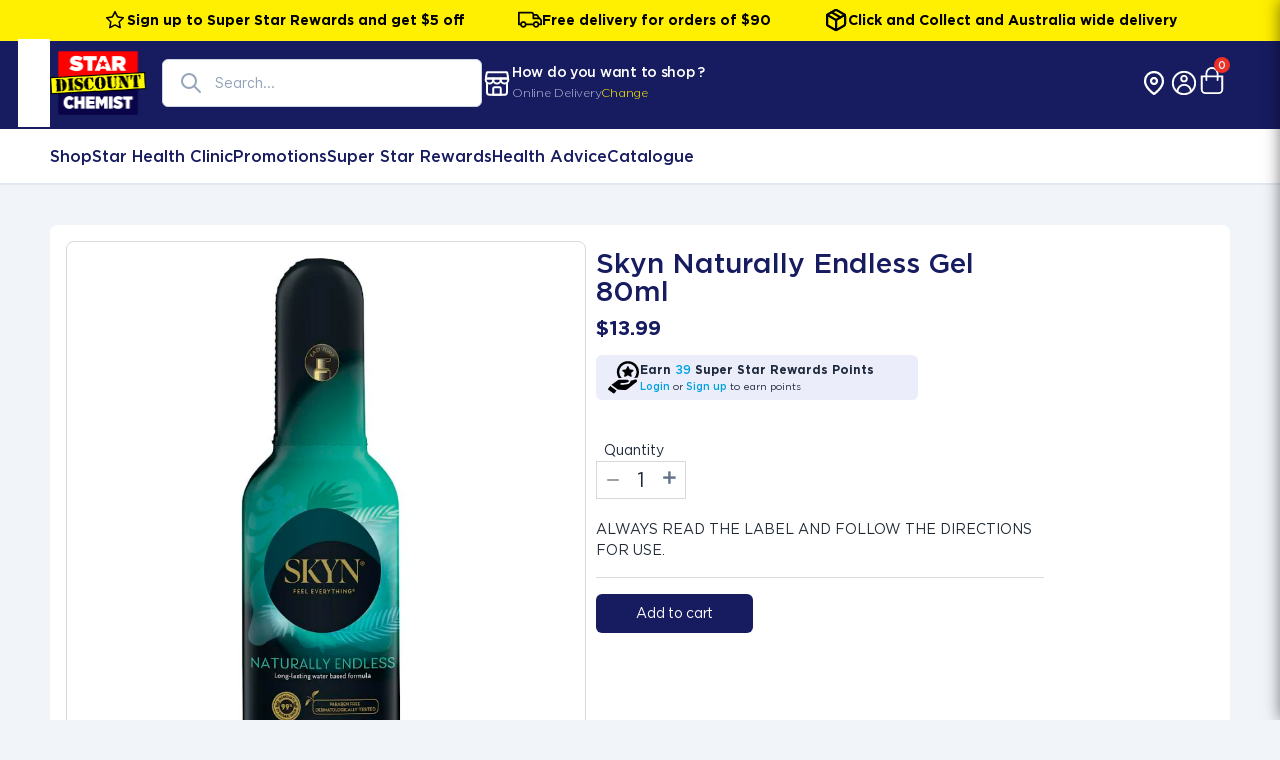

--- FILE ---
content_type: text/css
request_url: https://cdn-widget-assets.yotpo.com/ReviewsMainWidget/TS6DGeliDHxujAA7gJaIozKjqotbe5skdjOYvOF8/css-overrides/css-overrides.2024_03_05_15_35_30_795.css
body_size: 78
content:
.yotpo-base-layout {
  width: 100% !important
}

.yotpo-star-rating-wrapper .yotpo-star-rating-icons .yotpo-star-rating-icon {
  display: inline;
}

.yotpo-file-upload {
  display: none;
}

.yotpo-display-s .yotpo-head {
  margin-top: 0 !important;
  align-items: flex-start !important;
}

.yotpo-display-s .yotpo-head .yotpo-headline {
  font-size: 16px;
  color: rgb(23 27 96);
  text-align: left;
  margin-top: 0 !important;
}

.yotpo-empty-state svg {
  display: inline;
}

.yotpo-bold-layout .yotpo-head:empty {
    height: 24px;
}

--- FILE ---
content_type: image/svg+xml
request_url: https://www.stardiscountchemist.com.au/assets/icons/exit-navy.svg
body_size: -490
content:
<svg width="24" height="24" viewBox="0 0 24 24" fill="none" xmlns="http://www.w3.org/2000/svg">
<path d="M18 6L6 18" stroke="#171A60" stroke-width="2" stroke-linecap="round" stroke-linejoin="round"/>
<path d="M6 6L18 18" stroke="#171A60" stroke-width="2" stroke-linecap="round" stroke-linejoin="round"/>
</svg>


--- FILE ---
content_type: application/javascript
request_url: https://www.stardiscountchemist.com.au/533.523633f4ca7f4cfa.js
body_size: 2118
content:
"use strict";(self.webpackChunkfuse=self.webpackChunkfuse||[]).push([[533],{4533:(A,n,e)=>{e.r(n),e.d(n,{RewardModule:()=>w});var i=e(6895),s=e(7392),m=e(4859),d=e(7103),p=e(3848),x=e(455),g=e(9549),u=e(4144),c=e(6709),l=e(4006),y=e(4385),Z=e(7957),f=e(3238),v=e(2761),t=e(4650);const h=[{path:"",component:(()=>{class a{constructor(){}ngOnInit(){}}return a.\u0275fac=function(r){return new(r||a)},a.\u0275cmp=t.Xpm({type:a,selectors:[["reward"]],decls:88,vars:0,consts:[[1,"w-full"],[1,"container","px-5","lg:px-0","pt-6","lg:pt-14","text-primaryNavy","font-medium"],[1,"px-0","lg:px-28"],[1,"rounded","bg-primaryNavy","flex","flex-wrap","p-7","lg:p-14"],[1,"max-w-[100%]","md:max-w-[385px]","text-grayWhite"],[1,"text-primaryYellow","md:leading-9","text-4xl","md:text-[36px]"],[1,"mt-2","font-normal","text-md"],[1,"text-xl","mt-8"],[1,"flex","gap-3","mt-2"],[1,"bg-primaryYellow","rounded","text-sdc-navy","py-4","px-7"],[1,"border","border-grayWhite","rounded","text-grayWhite","py-4","px-7"],[1,"flex-1","ml-0","lg:ml-10"],["src","assets/images/information/reward.png",1,"max-h-[320px]","h-full","w-full","object-cover","rounded-md"],[1,"container","px-5","lg:px-0","py-6","lg:py-14","text-primaryNavy","font-medium"],[1,"px-0","lg:px-28","mb-3","mt-3","md:mb-[40px]","lg:mb-[60px]","md:mt-[70px]","lg:mt-[80px]"],[1,"m-auto","font-bold","text-primaryNavy","text-xl","lg:text-[24px]","text-center","max-w-[540px]"],[1,"my-9","lg:mt-12","grid","grid-cols-2","gap-6"],[1,"max-h-[217px]","col-span-1","flex","items-center","p-5","lg:p-7","gap-5","bg-primaryYellow6","rounded-md"],[1,"font-bold","text-primaryNavy","text-xl","lg:text-[24px]","uppercase"],["src","assets/images/information/reward1.png",1,"h-full","w-auto"],["src","assets/images/information/reward2.png",1,"h-full","w-auto"],["src","assets/images/information/reward3.png",1,"h-full","w-auto"],["src","assets/images/information/reward4.png",1,"h-full","w-auto"],[1,"m-auto","font-bold","text-primaryNavy","text-xl","md:text-[24px]","text-center","max-w-[540px]"],[1,"my-9","lg:mt-12","flex","flex-wrap","justify-center","gap-14"],[1,"flex","flex-col","items-center","text-center","gap-4","w-[140px]"],["src","assets/images/information/reward4.png",1,"h-18","w-18"],[1,"font-bold","text-primaryNavy","text-xl"],[1,"text-primaryNavy","font-medium","bg-sdc-yellow"],[1,"container","px-5","lg:px-0","py-6","lg:py-14"],[1,"px-0","lg:px-28","mb-3","mt-3","md:mb-[40px]","lg:mb-[50px]","md:mt-[40px]","lg:mt-[50px]"],[1,"m-auto","font-bold","text-primaryNavy","text-3xl","lg:text-[28px]","text-center","max-w-[540px]"],["src","https://www.youtube.com/embed/tgbNymZ7vqY",1,"w-full","min-h-[300px]","mt-6","lg:mt-14"],[1,"px-0","lg:px-28","mb-3","mt-3","md:mb-[30px]","lg:mb-[40px]","md:mt-[20px]","lg:mt-[30px]"],[1,"font-bold","text-primaryNavy","text-2xl","md:text-3xl","lg:text-4xl"],[1,"mt-[15px]","lg:mt-[68px]","flex","flex-wrap","gap-6"],[1,"max-w-[435px]"],[1,"font-bold","text-primaryNavy","text-2xl","lg:text-3xl"],[1,"text-md","font-normal","mt-5","text-black"],[1,"max-w-[375px]"],["mat-flat-button","",1,"bg-sdc-navy","text-white","mt-3"]],template:function(r,T){1&r&&(t.TgZ(0,"div",0)(1,"div",1)(2,"div",2)(3,"div",3)(4,"div",4)(5,"h1",5),t._uU(6," Super Star Rewards just got even better! "),t.qZA(),t.TgZ(7,"p",6),t._uU(8," Lorem ipsum dolor sit amet, consectetur adipiscing elit, sed do eiusmod tempor incididunt ut labore et dolore magna aliqua. "),t.qZA(),t.TgZ(9,"h5",7),t._uU(10,"To join Super Star Reward, start by creating an account."),t.qZA(),t.TgZ(11,"div",8)(12,"button",9),t._uU(13,"Create an account"),t.qZA(),t.TgZ(14,"button",10),t._uU(15,"Sign in"),t.qZA()()(),t.TgZ(16,"div",11),t._UZ(17,"img",12),t.qZA()()()(),t.TgZ(18,"div",13)(19,"div",14)(20,"h6",15),t._uU(21," Members enjoy these exclusive benefits - and extra surprises - for FREE "),t.qZA(),t.TgZ(22,"div",16)(23,"div",17)(24,"h5",18),t._uU(25," $1 SPENT IN STORE = 3 SUPER STAR POINTS "),t.qZA(),t._UZ(26,"img",19),t.qZA(),t.TgZ(27,"div",17)(28,"h5",18),t._uU(29,"VIEW SUPER STARPOINTS BALANCE"),t.qZA(),t._UZ(30,"img",20),t.qZA(),t.TgZ(31,"div",17)(32,"h5",18),t._uU(33,"DEALS & SPECIAL OFFERS"),t.qZA(),t._UZ(34,"img",21),t.qZA(),t.TgZ(35,"div",17)(36,"h5",18),t._uU(37,"VIEW PURCHASE HISTORY"),t.qZA(),t._UZ(38,"img",22),t.qZA()(),t.TgZ(39,"h6",23),t._uU(40," ....more and more features "),t.qZA(),t.TgZ(41,"div",24)(42,"div",25),t._UZ(43,"img",26),t.TgZ(44,"h6",27),t._uU(45,"Store locator"),t.qZA()(),t.TgZ(46,"div",25),t._UZ(47,"img",26),t.TgZ(48,"h6",27),t._uU(49,"Exclusive promotions"),t.qZA()(),t.TgZ(50,"div",25),t._UZ(51,"img",26),t.TgZ(52,"h6",27),t._uU(53,"Digital rewards card"),t.qZA()(),t.TgZ(54,"div",25),t._UZ(55,"img",26),t.TgZ(56,"h6",27),t._uU(57,"Rewards on your birthday"),t.qZA()(),t.TgZ(58,"div",25),t._UZ(59,"img",26),t.TgZ(60,"h6",27),t._uU(61,"App exclusive incentives"),t.qZA()()()()(),t.TgZ(62,"div",28)(63,"div",29)(64,"div",30)(65,"h6",31),t._uU(66," How Super Star Reward works "),t.qZA(),t._UZ(67,"iframe",32),t.qZA()()(),t.TgZ(68,"div",13)(69,"div",33)(70,"h6",34),t._uU(71," Frequently "),t._UZ(72,"br"),t._uU(73," Asked Questions "),t.qZA(),t.TgZ(74,"div",35)(75,"div",36)(76,"h6",37),t._uU(77,"What are Super Star Reward Points?"),t.qZA(),t.TgZ(78,"p",38),t._uU(79," Super Star Rewards Points are points that are earned by shopping at a participating Star Discount Chemist store. You can earn Points on all of your purchases excluding dispensary items (prescriptions), dispensary services, S3 products, delivery charges, gift cards, cash outs, lottery products or any other products deemed exclusions by law (excluded items) "),t.qZA()(),t.TgZ(80,"div",36)(81,"h6",37),t._uU(82,"Where can I check my points balance?"),t.qZA(),t.TgZ(83,"p",38),t._uU(84," By logging into your Smartphone App you can see your points balance and any valid Vouchers that are available to you. Your points will also be displayed on your purchase receipt or you can ask our friendly staff in store to look up your balance for you "),t.qZA()(),t.TgZ(85,"div",39)(86,"button",40),t._uU(87,"View all FAQ\u2019s"),t.qZA()()()()()())},dependencies:[m.lW],styles:[".mat-form-field-wrapper[_ngcontent-%COMP%]{border-radius:100%}"]}),a})()}];let w=(()=>{class a{}return a.\u0275fac=function(r){return new(r||a)},a.\u0275mod=t.oAB({type:a}),a.\u0275inj=t.cJS({imports:[l.u5,l.UX,d.gK,i.ez,s.Ps,m.ot,p.Nh,x.rP,g.lN,u.c,c.p9,y.LD,f.Ng,Z.Bb,v.Bz.forChild(h)]}),a})()}}]);

--- FILE ---
content_type: application/javascript
request_url: https://www.stardiscountchemist.com.au/422.eea5a29dd2af5035.js
body_size: 5470
content:
"use strict";(self.webpackChunkfuse=self.webpackChunkfuse||[]).push([[422],{2422:(oe,b,o)=>{o.r(b),o.d(b,{ShopDetailModule:()=>ie});var p=o(6895),Z=o(7392),T=o(4859),w=o(7103),M=o(3848),y=o(455),_=o(9549),A=o(4144),U=o(6709),x=o(4006),k=o(4385),L=o(7957),H=o(3238),m=o(2761),e=o(4650),h=o(8255),F=o(2609),D=o(5103),J=o(4796),N=o(5846),R=o(134),f=o(8126),v=o(5646);function I(i,a){if(1&i&&(e.TgZ(0,"div",14),e._UZ(1,"img",59),e.TgZ(2,"div",9),e._uU(3),e.qZA()()),2&i){const l=e.oxw();e.xp6(3),e.hij(" ",null==l.selectedStore?null:l.selectedStore.email," ")}}function j(i,a){1&i&&(e.TgZ(0,"div",14),e._UZ(1,"img",60),e.TgZ(2,"div",9),e._uU(3,"Click and Collect available"),e.qZA()())}function O(i,a){1&i&&(e.TgZ(0,"div",14),e._UZ(1,"img",60),e.TgZ(2,"div",9),e._uU(3,"Click and Collect not available"),e.qZA()())}function Q(i,a){1&i&&e._UZ(0,"img",70)}function Y(i,a){1&i&&e._UZ(0,"img",71)}function q(i,a){if(1&i&&(e.TgZ(0,"div",61)(1,"div",62)(2,"div",21),e.YNc(3,Q,1,0,"img",63),e.YNc(4,Y,1,0,"img",64),e.qZA(),e.TgZ(5,"p",65),e._uU(6),e.qZA(),e.TgZ(7,"div",66),e._UZ(8,"img",67),e.TgZ(9,"div")(10,"h5",68),e._uU(11),e.qZA(),e.TgZ(12,"p",69),e._uU(13,"Customer"),e.qZA()()()()()),2&i){const l=a.$implicit,t=e.oxw();e.xp6(3),e.Q6J("ngForOf",t.numSequence(t.getFloor(l.rating))),e.xp6(1),e.Q6J("ngIf",l.rating%1),e.xp6(2),e.hij(" ",l.text," "),e.xp6(2),e.Q6J("src",l.profilePhotoUrl,e.LSH),e.xp6(3),e.hij(" ",l.authorName," ")}}function P(i,a){if(1&i&&(e.TgZ(0,"a",82)(1,"span",34),e._uU(2,"Learn more"),e.qZA(),e.TgZ(3,"mat-icon",35),e._uU(4,"keyboard_arrow_right"),e.qZA()()),2&i){const l=e.oxw().$implicit;e.s9C("href",l.targetURL,e.LSH)}}function z(i,a){if(1&i&&(e.TgZ(0,"a",83)(1,"span",34),e._uU(2,"Learn more"),e.qZA(),e.TgZ(3,"mat-icon",35),e._uU(4,"keyboard_arrow_right"),e.qZA()()),2&i){const l=e.oxw().$implicit;e.s9C("href",l.targetURL,e.LSH)}}function E(i,a){if(1&i&&(e.TgZ(0,"div",72)(1,"div",73)(2,"div",74),e._UZ(3,"img",75)(4,"img",76),e.qZA(),e.TgZ(5,"div",77)(6,"div",78),e._uU(7),e.qZA(),e.TgZ(8,"div",79)(9,"p"),e._uU(10),e.qZA()(),e.YNc(11,P,5,1,"a",80),e.YNc(12,z,5,1,"a",81),e.qZA()()()),2&i){const l=a.$implicit;e.xp6(3),e.Q6J("src",l.imageDesktop??l.imageMobile,e.LSH)("alt",l.healthservices_headertitle),e.xp6(4),e.hij(" ",l.healthservices_headertitle," "),e.xp6(3),e.Oqu(l.healthservices_intro),e.xp6(1),e.Q6J("ngIf",l.newtab),e.xp6(1),e.Q6J("ngIf",!l.newtab)}}function K(i,a){if(1&i&&(e.TgZ(0,"div",84),e._UZ(1,"shop-list-item",85),e.qZA()),2&i){const l=a.$implicit;e.xp6(1),e.Q6J("list",l)}}const $=function(){return[]},c=(0,h.Cb)("current-store-location"),C=(0,h.Cb)("nearby-store-locations");let B=(()=>{class i{constructor(l,t,n,s,r,g,d,S,u){this.dataService=l,this._shopDetailsService=t,this._locationFinderService=n,this.route=s,this.meta=r,this.title=g,this.storeHelper=d,this.transferState=S,this.platformId=u,this.carousel="default-tag",this.slideConfig={dots:!0,slidesToShow:3,slidesToScroll:1,responsive:[{breakpoint:740,settings:{slidesToShow:2}},{breakpoint:600,settings:{slidesToShow:1}}]},this.storeLocationResult=[],this.ShopCMSDetails=[],this.healthservicesTiles=[]}slickInit(l){}breakpoint(l){}afterChange(l){}beforeChange(l){}ngOnInit(){this.route.data.subscribe(({store:l})=>{if(this.selectedStore=l,this._shopDetailsService.getCMSContent(this.selectedStore?.name).subscribe(n=>{const s=n?.find(u=>u?.title===this.selectedStore?.name);if(!s)return;this.ShopCMSDetails=[{...s}];const r=this.ShopCMSDetails[0];r.booklink=s?.shopdetail_btn?.button_url,r.bookTitle=s?.shopdetail_btn?.button_cta,r.image1=s?.image1,r.image2=s?.image2,this.healthservicesTiles=[],s?.healthservices_tiles?.forEach(u=>{this.healthservicesTiles.push({documentlistindex:u?.value?.documentlistindex,healthservices_headertitle:u?.value?.healthservices_headertitle,newtab:u?.value?.newtab,healthservices_intro:u?.value?.healthservices_intro,imageMobile:u?.value?.healthservices_image?.imageMobile?.asset?._ref,imageDesktop:u?.value?.healthservices_image?.image?.asset?._ref,targetURL:this.isPathAbsolute(u?.value?.healthservices_image?.image?.targetURL)})}),r.healthservices_tiles=this.healthservicesTiles;const g=s?.seo_settings?.metaDesc,d=s?.seo_settings?.metaKeys,S=s?.seo_settings?.metaTitle;g&&this.meta.updateTag({name:"description",content:g}),d&&this.meta.updateTag({name:"keywords",content:d}),S&&this.title.setTitle(S)}),this.transferState.hasKey(c)){const n=this.transferState.get(c,null),s=this.transferState.get(C,[]);this.transferState.remove(c),this.transferState.remove(C),n&&(this.applyStorePatch(n),this.applyGeoMetaTags(n)),this.storeLocationResult=s??[],this.loadStoreReviews(this.selectedStore?.name)}else this._locationFinderService.getStoreLocationResult(this.selectedStore.googlePlaceId).subscribe(n=>{const s=n?.[0],r=n?.slice(1,4)??[];s&&(this.applyStorePatch(s),this.applyGeoMetaTags(s)),this.storeLocationResult=r,this.loadStoreReviews(this.selectedStore?.name),(0,p.PM)(this.platformId)&&s&&(this.transferState.set(c,s),this.transferState.set(C,r))})})}applyStorePatch(l){if(!l)return;const t=this.selectedStore??{},n={...t,...l},s=l.reviews,r=t?.reviews,g=Array.isArray(s)&&s.length>0,d=Array.isArray(r)&&r.length>0;!g&&d&&(n.reviews=r),this.selectedStore=n}loadStoreReviews(l){!l||this._shopDetailsService.getStoreReviewResult(l).subscribe(t=>{this.applyStorePatch({reviews:t?.reviews??[]})})}setDeliveryLocation(l){this.dataService.setOption("locationChange",!0),this._locationFinderService.changeStore(l)}isPathAbsolute(l){if(!l||/^(?:[a-z+]+:)?\/\//i.test(l)||(0,p.PM)(this.platformId))return l;const n=window.location.origin;return l.startsWith("/")?n+l:`${n}/${l}`}isNewTab(l){return l&&new RegExp("^(?:[a-z+]+:)?//","i").test(l)?"_blank":"_self"}numSequence(l){return Array(l)}getFloor(l){return Math.floor(l)}applyGeoMetaTags(l){if(!l?.latitude||!l?.longitude)return;const t=`${l.latitude};${l.longitude}`;this.meta.updateTag({name:"geo.region",content:l.state||"AU-SA"}),this.meta.updateTag({name:"geo.placename",content:l.suburb||this.selectedStore?.name}),this.meta.updateTag({name:"geo.position",content:t}),this.meta.updateTag({name:"ICBM",content:t.replace(";",",")}),this.ShopCMSDetails?.[0]?.seo_settings?.metaTitle||this.title.setTitle(l.name||this.selectedStore?.name||"Store Page")}}return i.\u0275fac=function(l){return new(l||i)(e.Y36(F.D),e.Y36(D.g),e.Y36(J.C),e.Y36(m.gz),e.Y36(h.h_),e.Y36(h.Dx),e.Y36(N.N),e.Y36(h.ki),e.Y36(e.Lbi))},i.\u0275cmp=e.Xpm({type:i,selectors:[["shop-detail"]],decls:92,vars:39,consts:[[1,"w-full","bg-white"],[1,"container","pt-14","text-gray9"],[1,"flex","flex-wrap","gap-3"],[1,"flex-1","bordered","bg-gray3","rounded","p-4","font-normal","text-md","min-w[300px]"],[1,"flex","items-center"],[1,"flex-1","font-semibold","text-[#262626]","text-3xl"],[1,"font-light","text-sm","text-gray8"],[1,"flex","flex-wrap","mt-3","text-gray10","items-center"],["src","../../../../../assets/icons/dashboard/location.svg",1,"w-4","h-4","mr-2"],[1,"flex-1","gap-x-3"],[1,"cursor-pointer","text-sm","text-[#00A3E0]"],["target","_blank",3,"href"],[1,"flex","flex-wrap","text-gray10"],[1,"max-w-[380px]","mb-6"],[1,"flex","flex-wrap","mt-3","items-center"],["src","../../../../../assets/icons/dashboard/location-phone.svg",1,"w-4","h-4","mr-2"],["class","flex flex-wrap mt-3 items-center",4,"ngIf"],[1,"flex-1"],[1,"flex","flex-col","mt-3","pb-2","text-gray10","justify-center","items-start"],[1,"w-full","flex","max-w-[300px]","mb-3"],["src","../../../../../assets/icons/dashboard/clock-circle.svg",1,"w-4","h-4","mr-2"],[1,"flex"],[1,"w-full","max-w-[300px]"],[1,"flex","justify-between","timetable",3,"innerHTML"],[1,"w-full","max-w-[747px]","bordered","bg-gray3","p-4"],["id","map_canvas"],[3,"zoom","latitude","longitude"],[3,"latitude","longitude"],[1,"mt-14","px-5","pt-[62px]","pb-[88px]","bg-[#F8F7F0]"],[1,"container","md:px-2","lg:px-12","flex","flex-col","md:flex-row","justify-between","gap-4"],[1,"font-semibold","text-primaryNavy","text-3xl"],[1,"font-normal","max-w-[832px]","mt-6","text-md","text-black"],[1,"flex","items-end","font-bold","text-xl"],["mat-flat-button","",1,"bg-sdc-yellow","text-primaryNavy","mt-5",3,"href","target"],[1,"mr-4"],[1,""],[1,"mb-16","mt-6","container","grid","grid-cols-1","md:grid-cols-2","gap-4"],[3,"href","target"],[1,"col-span-1","w-full","object-cover",3,"src"],[1,"col-span-1","grid","gap-2"],[1,"w-full","object-cover","row-span-1",3,"src"],[1,"flex","flex-col","items-center","container","max-w-[1200px]","px-0","md:px-15","lg:px-22","py-7","lg:py-16","text-primaryNavy","font-normal"],[1,"text-center","md:leading-9","text-4xl","md:text-[28px]","text-primaryNavy","font-medium"],[1,"font-normal","text-center","max-w-[832px]","mt-6","text-md","text-black"],[1,"flex","flex-wrap","flex-col","sm:flex-row","justify-center","items-center","gap-3","md:gap-6","mt-9"],["class","w-full h-full sm:w-[260px]",4,"ngFor","ngForOf"],[1,"w-full","flex","flex-col","items-center","justify-between","gap-6","py-16","md:px-2","lg:px-8","bg-[#F8F7F0]"],[1,"w-full","font-bold","text-2xl","text-sdc-navy","text-center","capitalize"],[1,"w-full"],["id","force-height",1,"carousel",3,"config","init","breakpoint","afterChange","beforeChange"],["slickModal","slick-carousel"],["ngxSlickItem","","class","slide",4,"ngFor","ngForOf"],[1,"container","py-[80px]","bg-[#ffffff]"],[1,"flex","flex-col","items-center"],[1,"flex-1","font-semibold","text-black","text-3xl"],[1,"font-normal","text-center","max-w-[832px]","mt-1","text-md","text-black"],[1,"px-14","mt-8"],[1,"grid","grid-cols-6","md:grid-cols-12","gap-5"],["class","col-span-6 lg:col-span-4",4,"ngFor","ngForOf"],["src","../../../../../assets/icons/dashboard/mail.svg",1,"w-4","h-4","mr-2"],["src","../../../../../assets/icons/dashboard/shop_light.svg",1,"w-4","h-4","mr-2"],[1,"w-full","h-full","sm:w-[260px]"],[1,"h-full","rounded-lg","bg-white","p-5"],["class","w-6 h-6","src","../../../../assets/icons/star-full.svg",4,"ngFor","ngForOf"],["class","w-6 h-6","src","../../../../assets/icons/star.svg",4,"ngIf"],[1,"text-gray7","mt-2","text-sm","customer-review"],[1,"mt-2","flex","flex-row","gap-4"],[1,"w-10","h-10","rounded-full",3,"src"],[1,"text-primaryNavy","font-medium","text-lg"],[1,"font-medium","text-gray7","text-sm"],["src","../../../../assets/icons/star-full.svg",1,"w-6","h-6"],["src","../../../../assets/icons/star.svg",1,"w-6","h-6"],["ngxSlickItem","",1,"slide"],[1,"cursor-pointer","flex","flex-col","justify-between","px-2","bg-[#F8F7F0]","rounded-lg","h-full"],[1,"relative"],["width","394","height","291","loading","lazy",1,"rounded-t-lg","object-cover",3,"src","alt"],["width","394","height","123","loading","lazy","src","assets/images/accents/blue_wave.png",1,"absolute","inset-x-0","bottom-0"],[1,"p-4","bg-[#00A3E0]","rounded-b-lg","h-full","flex","flex-col"],[1,"items-center","text-3xl","text-sdc-navy","capitalize"],[1,"flex-1","text-sdc-navy","font-light"],["mat-flat-button","","target","_blank","class","bg-sdc-yellow text-black mt-5",3,"href",4,"ngIf"],["mat-flat-button","","class","bg-sdc-yellow text-black mt-5",3,"href",4,"ngIf"],["mat-flat-button","","target","_blank",1,"bg-sdc-yellow","text-black","mt-5",3,"href"],["mat-flat-button","",1,"bg-sdc-yellow","text-black","mt-5",3,"href"],[1,"col-span-6","lg:col-span-4"],[3,"list"]],template:function(l,t){if(1&l&&(e.TgZ(0,"div",0)(1,"div",1)(2,"div",2)(3,"div",3)(4,"div",4)(5,"h1",5),e._uU(6),e.qZA(),e._UZ(7,"p",6),e.qZA(),e.TgZ(8,"div",7),e._UZ(9,"img",8),e.TgZ(10,"div",9),e._uU(11),e.qZA()(),e.TgZ(12,"div",10)(13,"a",11),e._uU(14," Get directions "),e.qZA()(),e.TgZ(15,"div",12)(16,"div",13)(17,"div",14),e._UZ(18,"img",15),e.TgZ(19,"div",9),e._uU(20),e.qZA()(),e.YNc(21,I,4,1,"div",16),e.YNc(22,j,4,0,"div",16),e.YNc(23,O,4,0,"div",16),e.qZA()(),e.TgZ(24,"div",12)(25,"div",17)(26,"div",18)(27,"div",19),e._UZ(28,"img",20),e.TgZ(29,"span",21),e._uU(30,"Trading Hours"),e.qZA()(),e.TgZ(31,"div",22),e._UZ(32,"div",23),e.qZA(),e.TgZ(33,"div",22),e._UZ(34,"div",23),e.qZA(),e.TgZ(35,"div",22),e._UZ(36,"div",23),e.qZA(),e.TgZ(37,"div",22),e._UZ(38,"div",23),e.qZA(),e.TgZ(39,"div",22),e._UZ(40,"div",23),e.qZA(),e.TgZ(41,"div",22),e._UZ(42,"div",23),e.qZA(),e.TgZ(43,"div",22),e._UZ(44,"div",23),e.qZA()()()()(),e.TgZ(45,"div",24)(46,"div",25)(47,"agm-map",26),e._UZ(48,"agm-marker",27),e.qZA()()()()(),e.TgZ(49,"div",28)(50,"div",29)(51,"div")(52,"h2",30),e._uU(53),e.qZA(),e.TgZ(54,"p",31),e._uU(55),e.qZA()(),e.TgZ(56,"div",32)(57,"a",33)(58,"span",34),e._uU(59),e.qZA(),e.TgZ(60,"mat-icon",35),e._uU(61,"keyboard_arrow_right"),e.qZA()()()(),e.TgZ(62,"div",36)(63,"a",37),e._UZ(64,"img",38),e.qZA(),e.TgZ(65,"div",39)(66,"a",37),e._UZ(67,"img",40),e.qZA()()(),e.TgZ(68,"div",41)(69,"h2",42),e._uU(70," Hear from our Happy Customers "),e.qZA(),e.TgZ(71,"p",43),e._uU(72),e.qZA(),e.TgZ(73,"div",44),e.YNc(74,q,14,5,"div",45),e.qZA()(),e.TgZ(75,"div",46)(76,"div",47)(77,"h2"),e._uU(78),e.qZA()(),e.TgZ(79,"div",48)(80,"ngx-slick-carousel",49,50),e.NdJ("init",function(s){return t.slickInit(s)})("breakpoint",function(s){return t.breakpoint(s)})("afterChange",function(s){return t.afterChange(s)})("beforeChange",function(s){return t.beforeChange(s)}),e.YNc(82,E,13,6,"div",51),e.qZA()()(),e.TgZ(83,"div",52)(84,"div",53)(85,"h3",54),e._uU(86),e.qZA(),e.TgZ(87,"p",55),e._uU(88),e.qZA()(),e.TgZ(89,"div",56)(90,"div",57),e.YNc(91,K,2,1,"div",58),e.qZA()()()()()),2&l){let n;e.xp6(6),e.hij(" ",null==t.selectedStore?null:t.selectedStore.name," "),e.xp6(5),e.hij(" ",null==t.selectedStore?null:t.selectedStore.formattedAddress," "),e.xp6(2),e.s9C("href",t.storeHelper.getDirectionsLink(null==t.selectedStore?null:t.selectedStore.latitude,null==t.selectedStore?null:t.selectedStore.longitude,null==t.selectedStore?null:t.selectedStore.googlePlaceId),e.LSH),e.xp6(7),e.hij(" ",null==t.selectedStore?null:t.selectedStore.phoneNumber," "),e.xp6(1),e.Q6J("ngIf",null==t.selectedStore?null:t.selectedStore.email),e.xp6(1),e.Q6J("ngIf",null==t.selectedStore?null:t.selectedStore.isClickCollect),e.xp6(1),e.Q6J("ngIf",!(null!=t.selectedStore&&t.selectedStore.isClickCollect)),e.xp6(9),e.Q6J("innerHTML",null==t.selectedStore||null==t.selectedStore.openingHours?null:t.selectedStore.openingHours[0],e.oJD),e.xp6(2),e.Q6J("innerHTML",null==t.selectedStore||null==t.selectedStore.openingHours?null:t.selectedStore.openingHours[1],e.oJD),e.xp6(2),e.Q6J("innerHTML",null==t.selectedStore||null==t.selectedStore.openingHours?null:t.selectedStore.openingHours[2],e.oJD),e.xp6(2),e.Q6J("innerHTML",null==t.selectedStore||null==t.selectedStore.openingHours?null:t.selectedStore.openingHours[3],e.oJD),e.xp6(2),e.Q6J("innerHTML",null==t.selectedStore||null==t.selectedStore.openingHours?null:t.selectedStore.openingHours[4],e.oJD),e.xp6(2),e.Q6J("innerHTML",null==t.selectedStore||null==t.selectedStore.openingHours?null:t.selectedStore.openingHours[5],e.oJD),e.xp6(2),e.Q6J("innerHTML",null==t.selectedStore||null==t.selectedStore.openingHours?null:t.selectedStore.openingHours[6],e.oJD),e.xp6(3),e.Q6J("zoom",18)("latitude",null==t.selectedStore?null:t.selectedStore.latitude)("longitude",null==t.selectedStore?null:t.selectedStore.longitude),e.xp6(1),e.Q6J("latitude",null==t.selectedStore?null:t.selectedStore.latitude)("longitude",null==t.selectedStore?null:t.selectedStore.longitude),e.xp6(5),e.hij(" ",null==t.ShopCMSDetails||null==t.ShopCMSDetails[0]?null:t.ShopCMSDetails[0].about_store_title," "),e.xp6(2),e.hij(" ",null==t.ShopCMSDetails||null==t.ShopCMSDetails[0]?null:t.ShopCMSDetails[0].about_store_desc," "),e.xp6(2),e.s9C("href",null==t.ShopCMSDetails||null==t.ShopCMSDetails[0]?null:t.ShopCMSDetails[0].booklink,e.LSH),e.s9C("target",t.isNewTab(null==t.ShopCMSDetails||null==t.ShopCMSDetails[0]?null:t.ShopCMSDetails[0].booklink)),e.xp6(2),e.Oqu(null==t.ShopCMSDetails||null==t.ShopCMSDetails[0]?null:t.ShopCMSDetails[0].bookTitle),e.xp6(4),e.s9C("href",t.isPathAbsolute(null==t.ShopCMSDetails||null==t.ShopCMSDetails[0]||null==t.ShopCMSDetails[0].image1||null==t.ShopCMSDetails[0].image1.image?null:t.ShopCMSDetails[0].image1.image.targetURL),e.LSH),e.s9C("target",t.isNewTab(null==t.ShopCMSDetails||null==t.ShopCMSDetails[0]||null==t.ShopCMSDetails[0].image1||null==t.ShopCMSDetails[0].image1.image?null:t.ShopCMSDetails[0].image1.image.targetURL)),e.xp6(1),e.s9C("src",null==t.ShopCMSDetails||null==t.ShopCMSDetails[0]||null==t.ShopCMSDetails[0].image1||null==t.ShopCMSDetails[0].image1.image||null==t.ShopCMSDetails[0].image1.image.asset?null:t.ShopCMSDetails[0].image1.image.asset._ref,e.LSH),e.xp6(2),e.s9C("href",t.isPathAbsolute(null==t.ShopCMSDetails||null==t.ShopCMSDetails[0]||null==t.ShopCMSDetails[0].image2||null==t.ShopCMSDetails[0].image2.image?null:t.ShopCMSDetails[0].image2.image.targetURL),e.LSH),e.s9C("target",t.isNewTab(null==t.ShopCMSDetails||null==t.ShopCMSDetails[0]||null==t.ShopCMSDetails[0].image2||null==t.ShopCMSDetails[0].image2.image?null:t.ShopCMSDetails[0].image2.image.targetURL)),e.xp6(1),e.s9C("src",null==t.ShopCMSDetails||null==t.ShopCMSDetails[0]||null==t.ShopCMSDetails[0].image2||null==t.ShopCMSDetails[0].image2.image||null==t.ShopCMSDetails[0].image2.image.asset?null:t.ShopCMSDetails[0].image2.image.asset._ref,e.LSH),e.xp6(5),e.hij(" Find out why our customers love shopping at ",null==t.selectedStore?null:t.selectedStore.name," "),e.xp6(2),e.Q6J("ngForOf",null!==(n=null==t.selectedStore?null:t.selectedStore.reviews)&&void 0!==n?n:e.DdM(38,$)),e.xp6(4),e.hij("Health services at ",null==t.selectedStore?null:t.selectedStore.name,""),e.xp6(2),e.Q6J("config",t.slideConfig),e.xp6(2),e.Q6J("ngForOf",null==t.ShopCMSDetails||null==t.ShopCMSDetails[0]?null:t.ShopCMSDetails[0].healthservices_tiles),e.xp6(4),e.hij(" ",null==t.ShopCMSDetails||null==t.ShopCMSDetails[0]?null:t.ShopCMSDetails[0].nearby_shops_header," "),e.xp6(2),e.hij(" Showing 3 stores near ",null==t.selectedStore?null:t.selectedStore.name," "),e.xp6(3),e.Q6J("ngForOf",t.storeLocationResult)}},dependencies:[p.sg,p.O5,Z.Hw,T.zs,R.v,f.vE,f.Xg,v.SA,v.pt],styles:["agm-map[_ngcontent-%COMP%]{height:400px;width:100%}.customer-review[_ngcontent-%COMP%]{color:#0079c1;height:2em;line-height:1em;font-size:20px;font-weight:400;text-overflow:ellipsis;margin-bottom:12px;cursor:pointer;overflow:hidden}.customer-review[_ngcontent-%COMP%]:hover{overflow:visible;white-space:normal;height:auto}  .slick-dots li{margin:0 8px}  .slick-dots li button{background:gray;height:8px;width:8px;overflow:hidden;color:gray;border:none;border-radius:12px}  .slick-dots li.slick-active button{width:35px;background:yellow;color:#ff0}  .openingDay{flex-grow:1;color:#454f5b;font-weight:400;font-size:13}  .openingtime{width:140px;text-align:left;color:#212b36;font-weight:500;font-size:13}  .slick-track{display:flex!important}.slick-slide[_ngcontent-%COMP%]{height:inherit!important}  .slick-dots li{height:6px!important;width:unset!important;margin:0 4px}  .slick-dots li button{background:#c4cdd5;height:6px;width:6px;overflow:hidden;color:#c4cdd5;border:none;border-radius:4px;padding:0!important}  .slick-dots li button :before{content:unset!important}  .slick-dots li button:before{display:none!important}  .slick-dots li.slick-active button{width:35px;background:#ffef00;color:#ffef00}"]}),i})();var G=o(4105),X=o(5641),W=o(9227),V=o(515),ee=o(4004),te=o(262);const le=[{path:"",component:B,resolve:{store:(()=>{class i{constructor(l,t){this.shop=l,this.router=t}resolve(l){const t=l.paramMap.get("storename")??l.paramMap.get("slug")??l.parent?.paramMap.get("storename")??"";return this.shop.getStoreBySlug(t).pipe((0,ee.U)(n=>{if(!n)throw new Error("NOT_FOUND");return n}),(0,te.K)(()=>(this.router.navigateByUrl("/404"),V.E)))}}return i.\u0275fac=function(l){return new(l||i)(e.LFG(D.g),e.LFG(m.F0))},i.\u0275prov=e.Yz7({token:i,factory:i.\u0275fac,providedIn:"root"}),i})()}}];let ie=(()=>{class i{}return i.\u0275fac=function(l){return new(l||i)},i.\u0275mod=e.oAB({type:i}),i.\u0275inj=e.cJS({imports:[x.u5,x.UX,w.gK,p.ez,Z.Ps,T.ot,M.Nh,y.rP,_.lN,A.c,U.p9,k.LD,H.Ng,L.Bb,G.n,X.n,f.Sv,W.m,v.su.forRoot({apiKey:"AIzaSyC1ceSnbtm6qEWKbuLyifVy5jtr0fT4J1I"}),m.Bz.forChild(le),m.Bz]}),i})()}}]);

--- FILE ---
content_type: image/svg+xml
request_url: https://www.stardiscountchemist.com.au/assets/icons/user.svg
body_size: -323
content:
<svg width="21" height="20" viewBox="0 0 21 20" fill="none" xmlns="http://www.w3.org/2000/svg">
<path fill-rule="evenodd" clip-rule="evenodd" d="M10.1311 8.87563C11.239 8.87563 12.1372 7.97743 12.1372 6.86945C12.1372 5.76148 11.239 4.86328 10.1311 4.86328C9.02307 4.86328 8.12488 5.76148 8.12488 6.86945C8.12488 7.97743 9.02307 8.87563 10.1311 8.87563Z" stroke="#171B60" stroke-linecap="round"/>
<path d="M5.45825 16.098C5.45825 13.4389 7.61392 11.2832 10.2731 11.2832C12.9322 11.2832 15.0879 13.4389 15.0879 16.098" stroke="#171B60" stroke-linecap="round"/>
<circle cx="10.1249" cy="10.0007" r="8.16667" stroke="#171B60"/>
</svg>


--- FILE ---
content_type: application/javascript
request_url: https://www.stardiscountchemist.com.au/798.a592f65095445d16.js
body_size: 1141
content:
"use strict";(self.webpackChunkfuse=self.webpackChunkfuse||[]).push([[798],{8798:(Z,a,n)=>{n.r(a),n.d(a,{CategoriesOverviewPageModule:()=>b});var g=n(2761),s=n(6895),d=n(7579),c=n(2722),e=n(4650),l=n(3222);function v(i,r){1&i&&(e.TgZ(0,"div",5),e._uU(1,"Loading categories\u2026"),e.qZA())}function p(i,r){if(1&i&&(e.TgZ(0,"div",6),e._uU(1),e.qZA()),2&i){const t=e.oxw();e.xp6(1),e.Oqu(t.error)}}const u=function(i,r){return["/c",i,r]};function x(i,r){if(1&i&&(e.TgZ(0,"a",23),e._uU(1),e.qZA()),2&i){const t=r.$implicit,o=e.oxw(3).$implicit;e.Q6J("routerLink",e.WLB(2,u,o.slug,t.slug)),e.xp6(1),e.hij(" ",t.title," ")}}function m(i,r){if(1&i&&(e.TgZ(0,"div",21),e.YNc(1,x,2,5,"a",22),e.qZA()),2&i){const t=e.oxw(2).$implicit;e.xp6(1),e.Q6J("ngForOf",t.subcategories)}}const f=function(i){return["/c",i]};function h(i,r){if(1&i&&(e.TgZ(0,"div",17)(1,"div",18)(2,"a",19),e._uU(3),e.qZA()(),e.YNc(4,m,2,1,"div",20),e.qZA()),2&i){const t=e.oxw().$implicit;e.xp6(2),e.Q6J("routerLink",e.VKq(3,f,t.slug)),e.xp6(1),e.hij(" View ",t.title," "),e.xp6(1),e.Q6J("ngIf",null==t.subcategories?null:t.subcategories.length)}}function y(i,r){if(1&i){const t=e.EpF();e.TgZ(0,"div",9)(1,"button",10),e.NdJ("click",function(){const w=e.CHM(t).$implicit,O=e.oxw(2);return e.KtG(O.toggleCategory(w.slug))}),e.TgZ(2,"div",11)(3,"div",12),e._uU(4),e.qZA(),e.TgZ(5,"div",13),e._uU(6),e.qZA()(),e.TgZ(7,"span",14)(8,"span",15),e._uU(9),e.qZA()()(),e.YNc(10,h,5,5,"div",16),e.qZA()}if(2&i){const t=r.$implicit,o=e.oxw(2);e.xp6(4),e.hij(" ",t.title," "),e.xp6(2),e.hij(" ",(null==t.subcategories?null:t.subcategories.length)||0," subcategories "),e.xp6(1),e.Q6J("ngClass",o.isExpanded(t.slug)?"bg-gray2":"bg-white"),e.xp6(2),e.hij(" ",o.isExpanded(t.slug)?"\u2212":"+"," "),e.xp6(1),e.Q6J("ngIf",o.isExpanded(t.slug))}}function C(i,r){if(1&i&&(e.TgZ(0,"div",7),e.YNc(1,y,11,5,"div",8),e.qZA()),2&i){const t=e.oxw();e.xp6(1),e.Q6J("ngForOf",t.categories)}}const _=[{path:"",component:(()=>{class i{constructor(t,o){this.cms=t,this.cdr=o,this.destroy$=new d.x,this.loading=!1,this.error="",this.categories=[],this.expanded=new Set}ngOnInit(){this.loading=!0,this.cms.getCategoryTree("all_products").pipe((0,c.R)(this.destroy$)).subscribe({next:t=>{this.categories=t??[],this.loading=!1,this.cdr.markForCheck()},error:t=>{console.error("getCategoryTree failed",t),this.error="Unable to load categories.",this.loading=!1,this.cdr.markForCheck()}})}ngOnDestroy(){this.destroy$.next(),this.destroy$.complete()}toggleCategory(t){this.expanded.has(t)?this.expanded.delete(t):this.expanded.add(t),this.cdr.markForCheck()}isExpanded(t){return this.expanded.has(t)}}return i.\u0275fac=function(t){return new(t||i)(e.Y36(l.k),e.Y36(e.sBO))},i.\u0275cmp=e.Xpm({type:i,selectors:[["categories-overview-page"]],decls:6,vars:3,consts:[[1,"px-4","py-6","lg:px-20"],[1,"text-2xl","md:text-3xl","font-semibold","text-sdc-navy","mb-4"],["class","text-gray8 text-sm mb-4",4,"ngIf"],["class","text-red-600 text-sm mb-4",4,"ngIf"],["class","space-y-3",4,"ngIf"],[1,"text-gray8","text-sm","mb-4"],[1,"text-red-600","text-sm","mb-4"],[1,"space-y-3"],["class","border border-gray3 rounded-xl overflow-hidden",4,"ngFor","ngForOf"],[1,"border","border-gray3","rounded-xl","overflow-hidden"],["type","button",1,"w-full","flex","items-center","justify-between","px-4","py-3","hover:bg-gray1",3,"click"],[1,"text-left"],[1,"text-base","md:text-lg","font-semibold","text-sdc-navy"],[1,"text-xs","text-gray8"],[1,"inline-flex","items-center","justify-center","w-9","h-9","rounded-full","border","border-gray4",3,"ngClass"],[1,"text-xl","leading-none"],["class","px-4 pb-4",4,"ngIf"],[1,"px-4","pb-4"],[1,"flex","items-center","justify-between","mb-3"],[1,"text-sm","font-medium","text-sdc-navy","hover:underline",3,"routerLink"],["class","grid gap-2 sm:grid-cols-2 lg:grid-cols-3",4,"ngIf"],[1,"grid","gap-2","sm:grid-cols-2","lg:grid-cols-3"],["class","px-3 py-2 rounded-lg border border-gray3 text-sm text-gray10 hover:bg-gray1 hover:border-gray5",3,"routerLink",4,"ngFor","ngForOf"],[1,"px-3","py-2","rounded-lg","border","border-gray3","text-sm","text-gray10","hover:bg-gray1","hover:border-gray5",3,"routerLink"]],template:function(t,o){1&t&&(e.TgZ(0,"div",0)(1,"h1",1),e._uU(2," Shop by category "),e.qZA(),e.YNc(3,v,2,0,"div",2),e.YNc(4,p,2,1,"div",3),e.YNc(5,C,2,1,"div",4),e.qZA()),2&t&&(e.xp6(3),e.Q6J("ngIf",o.loading),e.xp6(1),e.Q6J("ngIf",!o.loading&&o.error),e.xp6(1),e.Q6J("ngIf",!o.loading&&!o.error))},dependencies:[s.mk,s.sg,s.O5,g.yS],encapsulation:2,changeDetection:0}),i})()}];let b=(()=>{class i{}return i.\u0275fac=function(t){return new(t||i)},i.\u0275mod=e.oAB({type:i}),i.\u0275inj=e.cJS({imports:[s.ez,g.Bz.forChild(_)]}),i})()}}]);

--- FILE ---
content_type: application/javascript
request_url: https://www.stardiscountchemist.com.au/646.10d40a5d729116e7.js
body_size: 14598
content:
"use strict";(self.webpackChunkfuse=self.webpackChunkfuse||[]).push([[646],{5646:(yt,Ae,_)=>{function s(o,n,e,i){var p,r=arguments.length,l=r<3?n:null===i?i=Object.getOwnPropertyDescriptor(n,e):i;if("object"==typeof Reflect&&"function"==typeof Reflect.decorate)l=Reflect.decorate(o,n,e,i);else for(var g=o.length-1;g>=0;g--)(p=o[g])&&(l=(r<3?p(l):r>3?p(n,e,l):p(n,e))||l);return r>3&&l&&Object.defineProperty(n,e,l),l}function x(o,n){return function(e,i){n(e,i,o)}}function a(o,n){if("object"==typeof Reflect&&"function"==typeof Reflect.metadata)return Reflect.metadata(o,n)}function S(o,n,e,i){return new(e||(e=Promise))(function(l,p){function g(c){try{u(i.next(c))}catch(w){p(w)}}function b(c){try{u(i.throw(c))}catch(w){p(w)}}function u(c){c.done?l(c.value):function r(l){return l instanceof e?l:new e(function(p){p(l)})}(c.value).then(g,b)}u((i=i.apply(o,n||[])).next())})}_.d(Ae,{su:()=>z,SA:()=>d,pt:()=>f});var t=_(4650),k=_(9751),Ce=_(1135),De=_(8996),Se=_(5963),q=_(7579),ee=_(576),Ie=_(3268);function Oe(o,n,e){return e?Oe(o,n).pipe((0,Ie.Z)(e)):new k.y(i=>{const r=(...p)=>i.next(1===p.length?p[0]:p),l=o(r);return(0,ee.m)(n)?()=>n(r,l):void 0})}var Le=_(6451),Me=_(4707),Ee=_(3532),Re=_(9468),We=_(5363);class ze extends q.x{constructor(){super(...arguments),this._value=null,this._hasValue=!1,this._isComplete=!1}_checkFinalizedStatuses(n){const{hasError:e,_hasValue:i,_value:r,thrownError:l,isStopped:p,_isComplete:g}=this;e?n.error(l):(p||g)&&(i&&n.next(r),n.complete())}next(n){this.isStopped||(this._value=n,this._hasValue=!0)}complete(){const{_hasValue:n,_value:e,_isComplete:i}=this;i||(this._isComplete=!0,n&&super.next(e),super.complete())}}function te(o,n,e,i){if(e){if(!(0,Ee.K)(e))return function(...r){return te(o,n,i).apply(this,r).pipe((0,Ie.Z)(e))};i=e}return i?function(...r){return te(o,n).apply(this,r).pipe((0,Re.R)(i),(0,We.Q)(i))}:function(...r){const l=new ze;let p=!0;return new k.y(g=>{const b=l.subscribe(g);if(p){p=!1;let u=!1,c=!1;n.apply(this,[...r,(...w)=>{if(o){const I=w.shift();if(null!=I)return void l.error(I)}l.next(1<w.length?w:w[0]),c=!0,u&&l.complete()}]),c&&l.complete(),u=!0}return b})}}function Ue(o,n,e){return te(!1,o,n,e)}var xe=_(9646),Fe=_(2843);const je=_(5577).z;var we=_(4482),Ge=_(5032),ke=_(5403),V=_(3900),F=_(4004),Ze=_(4782),ne=(_(1884),_(2722),_(8675)),Ke=_(5684),He=_(4033),Je=_(8421);const Xe={connector:()=>new q.x};var tt=_(6895);const Pe=["*"];let D=(()=>{let o=class{};return o.\u0275fac=function(e){return new(e||o)},o.\u0275prov=t.Yz7({token:o,factory:function(n){return o.\u0275fac(n)}}),o})(),C=(()=>{let o=class{constructor(e,i){this._loader=e,this._zone=i,this._map=new Promise(r=>{this._mapResolver=r})}createMap(e,i){return this._zone.runOutsideAngular(()=>this._loader.load().then(()=>{const r=new google.maps.Map(e,i);this._mapResolver(r)}))}setMapOptions(e){return this._zone.runOutsideAngular(()=>{this._map.then(i=>{i.setOptions(e)})})}createMarker(e={},i=!0){return this._zone.runOutsideAngular(()=>this._map.then(r=>(i&&(e.map=r),new google.maps.Marker(e))))}createInfoWindow(e){return this._zone.runOutsideAngular(()=>this._map.then(()=>new google.maps.InfoWindow(e)))}createCircle(e){return this._zone.runOutsideAngular(()=>this._map.then(i=>("string"==typeof e.strokePosition&&(e.strokePosition=google.maps.StrokePosition[e.strokePosition]),e.map=i,new google.maps.Circle(e))))}createRectangle(e){return this._zone.runOutsideAngular(()=>this._map.then(i=>(e.map=i,new google.maps.Rectangle(e))))}createPolyline(e){return this._zone.runOutsideAngular(()=>this.getNativeMap().then(i=>{let r=new google.maps.Polyline(e);return r.setMap(i),r}))}createPolygon(e){return this._zone.runOutsideAngular(()=>this.getNativeMap().then(i=>{let r=new google.maps.Polygon(e);return r.setMap(i),r}))}createDataLayer(e){return this._zone.runOutsideAngular(()=>this._map.then(i=>{let r=new google.maps.Data(e);return r.setMap(i),r}))}createTransitLayer(e){return this._zone.runOutsideAngular(()=>this._map.then(i=>{let r=new google.maps.TransitLayer;return r.setMap(e.visible?i:null),r}))}createBicyclingLayer(e){return this._zone.runOutsideAngular(()=>this._map.then(i=>{let r=new google.maps.BicyclingLayer;return r.setMap(e.visible?i:null),r}))}containsLocation(e,i){return google.maps.geometry.poly.containsLocation(e,i)}subscribeToMapEvent(e){return new k.y(i=>{this._map.then(r=>{r.addListener(e,l=>{this._zone.run(()=>i.next(l))})})})}clearInstanceListeners(){return this._zone.runOutsideAngular(()=>{this._map.then(e=>{google.maps.event.clearInstanceListeners(e)})})}setCenter(e){return this._zone.runOutsideAngular(()=>this._map.then(i=>i.setCenter(e)))}getZoom(){return this._zone.runOutsideAngular(()=>this._map.then(e=>e.getZoom()))}getBounds(){return this._zone.runOutsideAngular(()=>this._map.then(e=>e.getBounds()))}getMapTypeId(){return this._zone.runOutsideAngular(()=>this._map.then(e=>e.getMapTypeId()))}setZoom(e){return this._zone.runOutsideAngular(()=>this._map.then(i=>i.setZoom(e)))}getCenter(){return this._zone.runOutsideAngular(()=>this._map.then(e=>e.getCenter()))}panTo(e){return this._zone.runOutsideAngular(()=>this._map.then(i=>i.panTo(e)))}panBy(e,i){return this._zone.runOutsideAngular(()=>this._map.then(r=>r.panBy(e,i)))}fitBounds(e,i){return this._zone.runOutsideAngular(()=>this._map.then(r=>r.fitBounds(e,i)))}panToBounds(e,i){return this._zone.runOutsideAngular(()=>this._map.then(r=>r.panToBounds(e,i)))}getNativeMap(){return this._map}triggerMapEvent(e){return this._map.then(i=>google.maps.event.trigger(i,e))}};return o.\u0275fac=function(e){return new(e||o)(t.LFG(D),t.LFG(t.R0b))},o.\u0275prov=t.Yz7({token:o,factory:function(n){return o.\u0275fac(n)}}),o=s([a("design:paramtypes",[D,t.R0b])],o),o})(),N=(()=>{let o=class{constructor(e){this._wrapper=e,this._layers=new Map}addTransitLayer(e,i){const r=this._wrapper.createTransitLayer(i);this._layers.set(e,r)}addBicyclingLayer(e,i){const r=this._wrapper.createBicyclingLayer(i);this._layers.set(e,r)}deleteLayer(e){return this._layers.get(e).then(i=>{i.setMap(null),this._layers.delete(e)})}toggleLayerVisibility(e,i){return this._layers.get(e).then(r=>{if(i.visible)return this._wrapper.getNativeMap().then(l=>{r.setMap(l)});r.setMap(null)})}};return o.\u0275fac=function(e){return new(e||o)(t.LFG(C))},o.\u0275prov=t.Yz7({token:o,factory:function(n){return o.\u0275fac(n)}}),o=s([a("design:paramtypes",[C])],o),o})(),Z=(()=>{let o=class{constructor(e,i){this._apiWrapper=e,this._zone=i,this._circles=new Map}addCircle(e){this._circles.set(e,this._apiWrapper.createCircle({center:{lat:e.latitude,lng:e.longitude},clickable:e.clickable,draggable:e.draggable,editable:e.editable,fillColor:e.fillColor,fillOpacity:e.fillOpacity,radius:e.radius,strokeColor:e.strokeColor,strokeOpacity:e.strokeOpacity,strokePosition:e.strokePosition,strokeWeight:e.strokeWeight,visible:e.visible,zIndex:e.zIndex}))}removeCircle(e){return this._circles.get(e).then(i=>{i.setMap(null),this._circles.delete(e)})}setOptions(e,i){return this._circles.get(e).then(r=>{"string"==typeof i.strokePosition&&(i.strokePosition=google.maps.StrokePosition[i.strokePosition]),r.setOptions(i)})}getBounds(e){return this._circles.get(e).then(i=>i.getBounds())}getCenter(e){return this._circles.get(e).then(i=>i.getCenter())}getRadius(e){return this._circles.get(e).then(i=>i.getRadius())}setCenter(e){return this._circles.get(e).then(i=>i.setCenter({lat:e.latitude,lng:e.longitude}))}setEditable(e){return this._circles.get(e).then(i=>i.setEditable(e.editable))}setDraggable(e){return this._circles.get(e).then(i=>i.setDraggable(e.draggable))}setVisible(e){return this._circles.get(e).then(i=>i.setVisible(e.visible))}setRadius(e){return this._circles.get(e).then(i=>i.setRadius(e.radius))}getNativeCircle(e){return this._circles.get(e)}createEventObservable(e,i){return new k.y(r=>{let l=null;return this._circles.get(i).then(p=>{l=p.addListener(e,g=>this._zone.run(()=>r.next(g)))}),()=>{null!==l&&l.remove()}})}};return o.\u0275fac=function(e){return new(e||o)(t.LFG(C),t.LFG(t.R0b))},o.\u0275prov=t.Yz7({token:o,factory:function(n){return o.\u0275fac(n)}}),o=s([a("design:paramtypes",[C,t.R0b])],o),o})();var ie;let h=ie=class{constructor(n){this._manager=n,this.clickable=!0,this.draggable=!1,this.editable=!1,this.radius=0,this.strokePosition="CENTER",this.strokeWeight=0,this.visible=!0,this.centerChange=new t.vpe,this.circleClick=new t.vpe,this.circleDblClick=new t.vpe,this.drag=new t.vpe,this.dragEnd=new t.vpe,this.dragStart=new t.vpe,this.mouseDown=new t.vpe,this.mouseMove=new t.vpe,this.mouseOut=new t.vpe,this.mouseOver=new t.vpe,this.mouseUp=new t.vpe,this.radiusChange=new t.vpe,this.rightClick=new t.vpe,this._circleAddedToManager=!1,this._eventSubscriptions=[]}ngOnInit(){this._manager.addCircle(this),this._circleAddedToManager=!0,this._registerEventListeners()}ngOnChanges(n){!this._circleAddedToManager||((n.latitude||n.longitude)&&this._manager.setCenter(this),n.editable&&this._manager.setEditable(this),n.draggable&&this._manager.setDraggable(this),n.visible&&this._manager.setVisible(this),n.radius&&this._manager.setRadius(this),this._updateCircleOptionsChanges(n))}_updateCircleOptionsChanges(n){let e={},i=Object.keys(n).filter(r=>-1!==ie._mapOptions.indexOf(r));i.forEach(r=>{e[r]=n[r].currentValue}),i.length>0&&this._manager.setOptions(this,e)}_registerEventListeners(){let n=new Map;n.set("center_changed",this.centerChange),n.set("click",this.circleClick),n.set("dblclick",this.circleDblClick),n.set("drag",this.drag),n.set("dragend",this.dragEnd),n.set("dragstart",this.dragStart),n.set("mousedown",this.mouseDown),n.set("mousemove",this.mouseMove),n.set("mouseout",this.mouseOut),n.set("mouseover",this.mouseOver),n.set("mouseup",this.mouseUp),n.set("radius_changed",this.radiusChange),n.set("rightclick",this.rightClick),n.forEach((e,i)=>{this._eventSubscriptions.push(this._manager.createEventObservable(i,this).subscribe(r=>{switch(i){case"radius_changed":this._manager.getRadius(this).then(l=>e.emit(l));break;case"center_changed":this._manager.getCenter(this).then(l=>e.emit({lat:l.lat(),lng:l.lng()}));break;default:e.emit({coords:{lat:r.latLng.lat(),lng:r.latLng.lng()}})}}))})}ngOnDestroy(){this._eventSubscriptions.forEach(function(n){n.unsubscribe()}),this._eventSubscriptions=null,this._manager.removeCircle(this)}getBounds(){return this._manager.getBounds(this)}getCenter(){return this._manager.getCenter(this)}};h.\u0275fac=function(n){return new(n||h)(t.Y36(Z))},h.\u0275dir=t.lG2({type:h,selectors:[["agm-circle"]],inputs:{clickable:"clickable",draggable:["circleDraggable","draggable"],editable:"editable",radius:"radius",strokePosition:"strokePosition",strokeWeight:"strokeWeight",visible:"visible",latitude:"latitude",longitude:"longitude",fillColor:"fillColor",fillOpacity:"fillOpacity",strokeColor:"strokeColor",strokeOpacity:"strokeOpacity",zIndex:"zIndex"},outputs:{centerChange:"centerChange",circleClick:"circleClick",circleDblClick:"circleDblClick",drag:"drag",dragEnd:"dragEnd",dragStart:"dragStart",mouseDown:"mouseDown",mouseMove:"mouseMove",mouseOut:"mouseOut",mouseOver:"mouseOver",mouseUp:"mouseUp",radiusChange:"radiusChange",rightClick:"rightClick"},features:[t.TTD]}),h._mapOptions=["fillColor","fillOpacity","strokeColor","strokeOpacity","strokePosition","strokeWeight","visible","zIndex","clickable"],h.ctorParameters=()=>[{type:Z}],s([(0,t.IIB)(),a("design:type",Number)],h.prototype,"latitude",void 0),s([(0,t.IIB)(),a("design:type",Number)],h.prototype,"longitude",void 0),s([(0,t.IIB)(),a("design:type",Object)],h.prototype,"clickable",void 0),s([(0,t.IIB)("circleDraggable"),a("design:type",Object)],h.prototype,"draggable",void 0),s([(0,t.IIB)(),a("design:type",Object)],h.prototype,"editable",void 0),s([(0,t.IIB)(),a("design:type",String)],h.prototype,"fillColor",void 0),s([(0,t.IIB)(),a("design:type",Number)],h.prototype,"fillOpacity",void 0),s([(0,t.IIB)(),a("design:type",Object)],h.prototype,"radius",void 0),s([(0,t.IIB)(),a("design:type",String)],h.prototype,"strokeColor",void 0),s([(0,t.IIB)(),a("design:type",Number)],h.prototype,"strokeOpacity",void 0),s([(0,t.IIB)(),a("design:type",String)],h.prototype,"strokePosition",void 0),s([(0,t.IIB)(),a("design:type",Object)],h.prototype,"strokeWeight",void 0),s([(0,t.IIB)(),a("design:type",Object)],h.prototype,"visible",void 0),s([(0,t.IIB)(),a("design:type",Number)],h.prototype,"zIndex",void 0),s([(0,t.r_U)(),a("design:type",t.vpe)],h.prototype,"centerChange",void 0),s([(0,t.r_U)(),a("design:type",t.vpe)],h.prototype,"circleClick",void 0),s([(0,t.r_U)(),a("design:type",t.vpe)],h.prototype,"circleDblClick",void 0),s([(0,t.r_U)(),a("design:type",t.vpe)],h.prototype,"drag",void 0),s([(0,t.r_U)(),a("design:type",t.vpe)],h.prototype,"dragEnd",void 0),s([(0,t.r_U)(),a("design:type",t.vpe)],h.prototype,"dragStart",void 0),s([(0,t.r_U)(),a("design:type",t.vpe)],h.prototype,"mouseDown",void 0),s([(0,t.r_U)(),a("design:type",t.vpe)],h.prototype,"mouseMove",void 0),s([(0,t.r_U)(),a("design:type",t.vpe)],h.prototype,"mouseOut",void 0),s([(0,t.r_U)(),a("design:type",t.vpe)],h.prototype,"mouseOver",void 0),s([(0,t.r_U)(),a("design:type",t.vpe)],h.prototype,"mouseUp",void 0),s([(0,t.r_U)(),a("design:type",t.vpe)],h.prototype,"radiusChange",void 0),s([(0,t.r_U)(),a("design:type",t.vpe)],h.prototype,"rightClick",void 0),h=ie=s([a("design:paramtypes",[Z])],h);let j=(()=>{let o=class{constructor(e,i){this._wrapper=e,this._zone=i,this._layers=new Map}addDataLayer(e){const i=this._wrapper.createDataLayer({style:e.style}).then(r=>(e.geoJson&&this.getDataFeatures(r,e.geoJson).then(l=>r.features=l),r));this._layers.set(e,i)}deleteDataLayer(e){this._layers.get(e).then(i=>{i.setMap(null),this._layers.delete(e)})}updateGeoJson(e,i){this._layers.get(e).then(r=>{r.forEach(function(l){r.remove(l);var p=r.features.indexOf(l,0);p>-1&&r.features.splice(p,1)}),this.getDataFeatures(r,i).then(l=>r.features=l)})}setDataOptions(e,i){this._layers.get(e).then(r=>{r.setControlPosition(i.controlPosition),r.setControls(i.controls),r.setDrawingMode(i.drawingMode),r.setStyle(i.style)})}createEventObservable(e,i){return new k.y(r=>{this._layers.get(i).then(l=>{l.addListener(e,p=>this._zone.run(()=>r.next(p)))})})}getDataFeatures(e,i){return new Promise((r,l)=>{if("object"==typeof i)try{r(e.addGeoJson(i))}catch(p){l(p)}else"string"==typeof i?e.loadGeoJson(i,null,r):l("Impossible to extract features from geoJson: wrong argument type")})}};return o.\u0275fac=function(e){return new(e||o)(t.LFG(C),t.LFG(t.R0b))},o.\u0275prov=t.Yz7({token:o,factory:function(n){return o.\u0275fac(n)}}),o=s([a("design:paramtypes",[C,t.R0b])],o),o})();var oe;let ot=0,P=oe=class{constructor(n){this._manager=n,this._addedToManager=!1,this._id=(ot++).toString(),this._subscriptions=[],this.layerClick=new t.vpe,this.geoJson=null}ngOnInit(){this._addedToManager||(this._manager.addDataLayer(this),this._addedToManager=!0,this._addEventListeners())}_addEventListeners(){[{name:"click",handler:e=>this.layerClick.emit(e)}].forEach(e=>{const i=this._manager.createEventObservable(e.name,this).subscribe(e.handler);this._subscriptions.push(i)})}id(){return this._id}toString(){return`AgmDataLayer-${this._id.toString()}`}ngOnDestroy(){this._manager.deleteDataLayer(this),this._subscriptions.forEach(n=>n.unsubscribe())}ngOnChanges(n){if(!this._addedToManager)return;var e=n.geoJson;e&&this._manager.updateGeoJson(this,e.currentValue);let i={};oe._dataOptionsAttributes.forEach(r=>i[r]=n.hasOwnProperty(r)?n[r].currentValue:this[r]),this._manager.setDataOptions(this,i)}};P.\u0275fac=function(n){return new(n||P)(t.Y36(j))},P.\u0275dir=t.lG2({type:P,selectors:[["agm-data-layer"]],inputs:{geoJson:"geoJson",style:"style"},outputs:{layerClick:"layerClick"},features:[t.TTD]}),P._dataOptionsAttributes=["style"],P.ctorParameters=()=>[{type:j}],s([(0,t.r_U)(),a("design:type",t.vpe)],P.prototype,"layerClick",void 0),s([(0,t.IIB)(),a("design:type",Object)],P.prototype,"geoJson",void 0),s([(0,t.IIB)(),a("design:type",Function)],P.prototype,"style",void 0),P=oe=s([a("design:paramtypes",[j])],P);class ${}let R=(()=>{let o=class{constructor(e){this._boundsChangeSampleTime$=new Ce.X(200),this._includeInBounds$=new Ce.X(new Map),this.bounds$=(0,De.D)(e.load()).pipe(je(()=>this._includeInBounds$),function Ve(o){return(0,we.e)((n,e)=>{let i=!1,r=null;n.subscribe((0,ke.x)(e,l=>{i=!0,r=l})),o.subscribe((0,ke.x)(e,()=>{if(i){i=!1;const l=r;r=null,e.next(l)}},Ge.Z))})}(this._boundsChangeSampleTime$.pipe((0,V.w)(i=>(0,Se.H)(0,i)))),(0,F.U)(i=>this._generateBounds(i)),(0,Ze.d)(1))}_generateBounds(e){const i=new google.maps.LatLngBounds;return e.forEach(r=>i.extend(r)),i}addToBounds(e){const i=this._createIdentifier(e);if(this._includeInBounds$.value.has(i))return;const r=this._includeInBounds$.value;r.set(i,e),this._includeInBounds$.next(r)}removeFromBounds(e){const i=this._includeInBounds$.value;i.delete(this._createIdentifier(e)),this._includeInBounds$.next(i)}changeFitBoundsChangeSampleTime(e){this._boundsChangeSampleTime$.next(e)}getBounds$(){return this.bounds$}_createIdentifier(e){return`${e.lat}+${e.lng}`}};return o.\u0275fac=function(e){return new(e||o)(t.LFG(D))},o.\u0275prov=t.Yz7({token:o,factory:function(n){return o.\u0275fac(n)}}),o=s([a("design:paramtypes",[D])],o),o})(),W=(()=>{let o=class{constructor(e,i){this._mapsWrapper=e,this._zone=i,this._markers=new Map}convertAnimation(e){return S(this,void 0,void 0,function*(){return null===e?null:this._mapsWrapper.getNativeMap().then(()=>google.maps.Animation[e])})}deleteMarker(e){const i=this._markers.get(e);return null==i?Promise.resolve():i.then(r=>this._zone.run(()=>{r.setMap(null),this._markers.delete(e)}))}updateMarkerPosition(e){return this._markers.get(e).then(i=>i.setPosition({lat:e.latitude,lng:e.longitude}))}updateTitle(e){return this._markers.get(e).then(i=>i.setTitle(e.title))}updateLabel(e){return this._markers.get(e).then(i=>{i.setLabel(e.label)})}updateDraggable(e){return this._markers.get(e).then(i=>i.setDraggable(e.draggable))}updateIcon(e){return this._markers.get(e).then(i=>i.setIcon(e.iconUrl))}updateOpacity(e){return this._markers.get(e).then(i=>i.setOpacity(e.opacity))}updateVisible(e){return this._markers.get(e).then(i=>i.setVisible(e.visible))}updateZIndex(e){return this._markers.get(e).then(i=>i.setZIndex(e.zIndex))}updateClickable(e){return this._markers.get(e).then(i=>i.setClickable(e.clickable))}updateAnimation(e){return S(this,void 0,void 0,function*(){(yield this._markers.get(e)).setAnimation(yield this.convertAnimation(e.animation))})}addMarker(e){const i=new Promise(r=>S(this,void 0,void 0,function*(){return this._mapsWrapper.createMarker({position:{lat:e.latitude,lng:e.longitude},label:e.label,draggable:e.draggable,icon:e.iconUrl,opacity:e.opacity,visible:e.visible,zIndex:e.zIndex,title:e.title,clickable:e.clickable,animation:yield this.convertAnimation(e.animation)}).then(r)}));this._markers.set(e,i)}getNativeMarker(e){return this._markers.get(e)}createEventObservable(e,i){return new k.y(r=>{this._markers.get(i).then(l=>{l.addListener(e,p=>this._zone.run(()=>r.next(p)))})})}};return o.\u0275fac=function(e){return new(e||o)(t.LFG(C),t.LFG(t.R0b))},o.\u0275prov=t.Yz7({token:o,factory:function(n){return o.\u0275fac(n)}}),o=s([a("design:paramtypes",[C,t.R0b])],o),o})(),Y=(()=>{let o=class{constructor(e,i,r){this._mapsWrapper=e,this._zone=i,this._markerManager=r,this._infoWindows=new Map}deleteInfoWindow(e){const i=this._infoWindows.get(e);return null==i?Promise.resolve():i.then(r=>this._zone.run(()=>{r.close(),this._infoWindows.delete(e)}))}setPosition(e){return this._infoWindows.get(e).then(i=>i.setPosition({lat:e.latitude,lng:e.longitude}))}setZIndex(e){return this._infoWindows.get(e).then(i=>i.setZIndex(e.zIndex))}open(e){return this._infoWindows.get(e).then(i=>null!=e.hostMarker?this._markerManager.getNativeMarker(e.hostMarker).then(r=>this._mapsWrapper.getNativeMap().then(l=>i.open(l,r))):this._mapsWrapper.getNativeMap().then(r=>i.open(r)))}close(e){return this._infoWindows.get(e).then(i=>i.close())}setOptions(e,i){return this._infoWindows.get(e).then(r=>r.setOptions(i))}addInfoWindow(e){const i={content:e.content,maxWidth:e.maxWidth,zIndex:e.zIndex,disableAutoPan:e.disableAutoPan};"number"==typeof e.latitude&&"number"==typeof e.longitude&&(i.position={lat:e.latitude,lng:e.longitude});const r=this._mapsWrapper.createInfoWindow(i);this._infoWindows.set(e,r)}createEventObservable(e,i){return new k.y(r=>{this._infoWindows.get(i).then(l=>{l.addListener(e,p=>this._zone.run(()=>r.next(p)))})})}};return o.\u0275fac=function(e){return new(e||o)(t.LFG(C),t.LFG(t.R0b),t.LFG(W))},o.\u0275prov=t.Yz7({token:o,factory:function(n){return o.\u0275fac(n)}}),o=s([a("design:paramtypes",[C,t.R0b,W])],o),o})();var re;let st=0,O=re=class{constructor(n,e){this._infoWindowManager=n,this._el=e,this.isOpen=!1,this.infoWindowClose=new t.vpe,this._infoWindowAddedToManager=!1,this._id=(st++).toString()}ngOnInit(){this.content=this._el.nativeElement.querySelector(".agm-info-window-content"),this._infoWindowManager.addInfoWindow(this),this._infoWindowAddedToManager=!0,this._updateOpenState(),this._registerEventListeners()}ngOnChanges(n){!this._infoWindowAddedToManager||((n.latitude||n.longitude)&&"number"==typeof this.latitude&&"number"==typeof this.longitude&&this._infoWindowManager.setPosition(this),n.zIndex&&this._infoWindowManager.setZIndex(this),n.isOpen&&this._updateOpenState(),this._setInfoWindowOptions(n))}_registerEventListeners(){this._infoWindowManager.createEventObservable("closeclick",this).subscribe(()=>{this.isOpen=!1,this.infoWindowClose.emit()})}_updateOpenState(){this.isOpen?this.open():this.close()}_setInfoWindowOptions(n){let e={};Object.keys(n).filter(r=>-1!==re._infoWindowOptionsInputs.indexOf(r)).forEach(r=>{e[r]=n[r].currentValue}),this._infoWindowManager.setOptions(this,e)}open(){return this._infoWindowManager.open(this)}close(){return this._infoWindowManager.close(this).then(()=>{this.infoWindowClose.emit()})}id(){return this._id}toString(){return"AgmInfoWindow-"+this._id.toString()}ngOnDestroy(){this._infoWindowManager.deleteInfoWindow(this)}};O.\u0275fac=function(n){return new(n||O)(t.Y36(Y),t.Y36(t.SBq))},O.\u0275cmp=t.Xpm({type:O,selectors:[["agm-info-window"]],inputs:{isOpen:"isOpen",latitude:"latitude",longitude:"longitude",disableAutoPan:"disableAutoPan",zIndex:"zIndex",maxWidth:"maxWidth"},outputs:{infoWindowClose:"infoWindowClose"},features:[t.TTD],ngContentSelectors:Pe,decls:2,vars:0,consts:[[1,"agm-info-window-content"]],template:function(n,e){1&n&&(t.F$t(),t.TgZ(0,"div",0),t.Hsn(1),t.qZA())},encapsulation:2}),O._infoWindowOptionsInputs=["disableAutoPan","maxWidth"],O.ctorParameters=()=>[{type:Y},{type:t.SBq}],s([(0,t.IIB)(),a("design:type",Number)],O.prototype,"latitude",void 0),s([(0,t.IIB)(),a("design:type",Number)],O.prototype,"longitude",void 0),s([(0,t.IIB)(),a("design:type",Boolean)],O.prototype,"disableAutoPan",void 0),s([(0,t.IIB)(),a("design:type",Number)],O.prototype,"zIndex",void 0),s([(0,t.IIB)(),a("design:type",Number)],O.prototype,"maxWidth",void 0),s([(0,t.IIB)(),a("design:type",Object)],O.prototype,"isOpen",void 0),s([(0,t.r_U)(),a("design:type",t.vpe)],O.prototype,"infoWindowClose",void 0),O=re=s([a("design:paramtypes",[Y,t.SBq])],O);let K=(()=>{let o=class{constructor(e,i){this._wrapper=e,this._zone=i,this._layers=new Map}addKmlLayer(e){const i=this._wrapper.getNativeMap().then(r=>new google.maps.KmlLayer({clickable:e.clickable,map:r,preserveViewport:e.preserveViewport,screenOverlays:e.screenOverlays,suppressInfoWindows:e.suppressInfoWindows,url:e.url,zIndex:e.zIndex}));this._layers.set(e,i)}setOptions(e,i){this._layers.get(e).then(r=>r.setOptions(i))}deleteKmlLayer(e){this._layers.get(e).then(i=>{i.setMap(null),this._layers.delete(e)})}createEventObservable(e,i){return new k.y(r=>{this._layers.get(i).then(l=>{l.addListener(e,p=>this._zone.run(()=>r.next(p)))})})}};return o.\u0275fac=function(e){return new(e||o)(t.LFG(C),t.LFG(t.R0b))},o.\u0275prov=t.Yz7({token:o,factory:function(n){return o.\u0275fac(n)}}),o=s([a("design:paramtypes",[C,t.R0b])],o),o})();var se;let at=0,M=se=class{constructor(n){this._manager=n,this._addedToManager=!1,this._id=(at++).toString(),this._subscriptions=[],this.clickable=!0,this.preserveViewport=!1,this.screenOverlays=!0,this.suppressInfoWindows=!1,this.url=null,this.zIndex=null,this.layerClick=new t.vpe,this.defaultViewportChange=new t.vpe,this.statusChange=new t.vpe}ngOnInit(){this._addedToManager||(this._manager.addKmlLayer(this),this._addedToManager=!0,this._addEventListeners())}ngOnChanges(n){!this._addedToManager||this._updatePolygonOptions(n)}_updatePolygonOptions(n){const e=Object.keys(n).filter(i=>-1!==se._kmlLayerOptions.indexOf(i)).reduce((i,r)=>(i[r]=n[r].currentValue,i),{});Object.keys(e).length>0&&this._manager.setOptions(this,e)}_addEventListeners(){[{name:"click",handler:e=>this.layerClick.emit(e)},{name:"defaultviewport_changed",handler:()=>this.defaultViewportChange.emit()},{name:"status_changed",handler:()=>this.statusChange.emit()}].forEach(e=>{const i=this._manager.createEventObservable(e.name,this).subscribe(e.handler);this._subscriptions.push(i)})}id(){return this._id}toString(){return`AgmKmlLayer-${this._id.toString()}`}ngOnDestroy(){this._manager.deleteKmlLayer(this),this._subscriptions.forEach(n=>n.unsubscribe())}};function ae(o){const n=["insert_at","remove_at","set_at"];return Oe(e=>n.map(i=>o.addListener(i,(r,l)=>e.apply(o,[{newArr:o.getArray(),evName:i,index:r,previous:l}]))),(e,i)=>i.forEach(r=>r.remove()))}M.\u0275fac=function(n){return new(n||M)(t.Y36(K))},M.\u0275dir=t.lG2({type:M,selectors:[["agm-kml-layer"]],inputs:{clickable:"clickable",preserveViewport:"preserveViewport",screenOverlays:"screenOverlays",suppressInfoWindows:"suppressInfoWindows",url:"url",zIndex:"zIndex"},outputs:{layerClick:"layerClick",defaultViewportChange:"defaultViewportChange",statusChange:"statusChange"},features:[t.TTD]}),M._kmlLayerOptions=["clickable","preserveViewport","screenOverlays","suppressInfoWindows","url","zIndex"],M.ctorParameters=()=>[{type:K}],s([(0,t.IIB)(),a("design:type",Object)],M.prototype,"clickable",void 0),s([(0,t.IIB)(),a("design:type",Object)],M.prototype,"preserveViewport",void 0),s([(0,t.IIB)(),a("design:type",Object)],M.prototype,"screenOverlays",void 0),s([(0,t.IIB)(),a("design:type",Object)],M.prototype,"suppressInfoWindows",void 0),s([(0,t.IIB)(),a("design:type",String)],M.prototype,"url",void 0),s([(0,t.IIB)(),a("design:type",Number)],M.prototype,"zIndex",void 0),s([(0,t.r_U)(),a("design:type",t.vpe)],M.prototype,"layerClick",void 0),s([(0,t.r_U)(),a("design:type",t.vpe)],M.prototype,"defaultViewportChange",void 0),s([(0,t.r_U)(),a("design:type",t.vpe)],M.prototype,"statusChange",void 0),M=se=s([a("design:paramtypes",[K])],M);let H=(()=>{let o=class{constructor(e,i){this._mapsWrapper=e,this._zone=i,this._polygons=new Map}addPolygon(e){const i=this._mapsWrapper.createPolygon({clickable:e.clickable,draggable:e.draggable,editable:e.editable,fillColor:e.fillColor,fillOpacity:e.fillOpacity,geodesic:e.geodesic,paths:e.paths,strokeColor:e.strokeColor,strokeOpacity:e.strokeOpacity,strokeWeight:e.strokeWeight,visible:e.visible,zIndex:e.zIndex});this._polygons.set(e,i)}updatePolygon(e){const i=this._polygons.get(e);return null==i?Promise.resolve():i.then(r=>this._zone.run(()=>{r.setPaths(e.paths)}))}setPolygonOptions(e,i){return this._polygons.get(e).then(r=>{r.setOptions(i)})}deletePolygon(e){const i=this._polygons.get(e);return null==i?Promise.resolve():i.then(r=>this._zone.run(()=>{r.setMap(null),this._polygons.delete(e)}))}getPath(e){return this._polygons.get(e).then(i=>i.getPath().getArray())}getPaths(e){return this._polygons.get(e).then(i=>i.getPaths().getArray().map(r=>r.getArray()))}createEventObservable(e,i){return new k.y(r=>{this._polygons.get(i).then(l=>{l.addListener(e,p=>this._zone.run(()=>r.next(p)))})})}createPathEventObservable(e){return S(this,void 0,void 0,function*(){const r=(yield this._polygons.get(e)).getPaths();return ae(r).pipe((0,ne.O)({newArr:r.getArray()}),(0,V.w)(p=>(0,Le.T)(...p.newArr.map((g,b)=>ae(g).pipe((0,F.U)(u=>({parentMVEvent:p,chMVCEvent:u,pathIndex:b}))))).pipe((0,ne.O)({parentMVEvent:p,chMVCEvent:null,pathIndex:null}))),(0,Ke.T)(1),(0,F.U)(({parentMVEvent:p,chMVCEvent:g,pathIndex:b})=>{let u;return g?(u={newArr:p.newArr.map(c=>c.getArray().map(w=>w.toJSON())),pathIndex:b,eventName:g.evName,index:g.index},g.previous&&(u.previous=g.previous)):(u={newArr:p.newArr.map(c=>c.getArray().map(w=>w.toJSON())),eventName:p.evName,index:p.index},p.previous&&(u.previous=p.previous.getArray())),u}))})}};return o.\u0275fac=function(e){return new(e||o)(t.LFG(C),t.LFG(t.R0b))},o.\u0275prov=t.Yz7({token:o,factory:function(n){return o.\u0275fac(n)}}),o=s([a("design:paramtypes",[C,t.R0b])],o),o})();var L;let B=L=class{constructor(n,e){this._mapsWrapper=n,this._zone=e,this._polylines=new Map}static _convertPoints(n){return n._getPoints().map(i=>({lat:i.latitude,lng:i.longitude}))}static _convertPath(n){const e=google.maps.SymbolPath[n];return"number"==typeof e?e:n}static _convertIcons(n){const e=n._getIcons().map(i=>({fixedRotation:i.fixedRotation,offset:i.offset,repeat:i.repeat,icon:{anchor:new google.maps.Point(i.anchorX,i.anchorY),fillColor:i.fillColor,fillOpacity:i.fillOpacity,path:L._convertPath(i.path),rotation:i.rotation,scale:i.scale,strokeColor:i.strokeColor,strokeOpacity:i.strokeOpacity,strokeWeight:i.strokeWeight}}));return e.forEach(i=>{Object.entries(i).forEach(([r,l])=>{typeof l>"u"&&delete i[r]}),(typeof i.icon.anchor.x>"u"||typeof i.icon.anchor.y>"u")&&delete i.icon.anchor}),e}addPolyline(n){const e=this._mapsWrapper.getNativeMap().then(()=>[L._convertPoints(n),L._convertIcons(n)]).then(([i,r])=>this._mapsWrapper.createPolyline({clickable:n.clickable,draggable:n.draggable,editable:n.editable,geodesic:n.geodesic,strokeColor:n.strokeColor,strokeOpacity:n.strokeOpacity,strokeWeight:n.strokeWeight,visible:n.visible,zIndex:n.zIndex,path:i,icons:r}));this._polylines.set(n,e)}updatePolylinePoints(n){const e=L._convertPoints(n),i=this._polylines.get(n);return null==i?Promise.resolve():i.then(r=>this._zone.run(()=>{r.setPath(e)}))}updateIconSequences(n){return S(this,void 0,void 0,function*(){yield this._mapsWrapper.getNativeMap();const e=L._convertIcons(n),i=this._polylines.get(n);if(null!=i)return i.then(r=>this._zone.run(()=>r.setOptions({icons:e})))})}setPolylineOptions(n,e){return this._polylines.get(n).then(i=>{i.setOptions(e)})}deletePolyline(n){const e=this._polylines.get(n);return null==e?Promise.resolve():e.then(i=>this._zone.run(()=>{i.setMap(null),this._polylines.delete(n)}))}getMVCPath(n){return S(this,void 0,void 0,function*(){return(yield this._polylines.get(n)).getPath()})}getPath(n){return S(this,void 0,void 0,function*(){return(yield this.getMVCPath(n)).getArray()})}createEventObservable(n,e){return new k.y(i=>{this._polylines.get(e).then(r=>{r.addListener(n,l=>this._zone.run(()=>i.next(l)))})})}createPathEventObservable(n){return S(this,void 0,void 0,function*(){return ae(yield this.getMVCPath(n))})}};B.\u0275fac=function(n){return new(n||B)(t.LFG(C),t.LFG(t.R0b))},B.\u0275prov=t.Yz7({token:B,factory:function(o){return B.\u0275fac(o)}}),B.ctorParameters=()=>[{type:C},{type:t.R0b}],B=L=s([a("design:paramtypes",[C,t.R0b])],B);let J=(()=>{let o=class{constructor(e,i){this._apiWrapper=e,this._zone=i,this._rectangles=new Map}addRectangle(e){this._rectangles.set(e,this._apiWrapper.createRectangle({bounds:{north:e.north,east:e.east,south:e.south,west:e.west},clickable:e.clickable,draggable:e.draggable,editable:e.editable,fillColor:e.fillColor,fillOpacity:e.fillOpacity,strokeColor:e.strokeColor,strokeOpacity:e.strokeOpacity,strokePosition:e.strokePosition,strokeWeight:e.strokeWeight,visible:e.visible,zIndex:e.zIndex}))}removeRectangle(e){return this._rectangles.get(e).then(i=>{i.setMap(null),this._rectangles.delete(e)})}setOptions(e,i){return this._rectangles.get(e).then(r=>r.setOptions(i))}getBounds(e){return this._rectangles.get(e).then(i=>i.getBounds())}setBounds(e){return this._rectangles.get(e).then(i=>i.setBounds({north:e.north,east:e.east,south:e.south,west:e.west}))}setEditable(e){return this._rectangles.get(e).then(i=>i.setEditable(e.editable))}setDraggable(e){return this._rectangles.get(e).then(i=>i.setDraggable(e.draggable))}setVisible(e){return this._rectangles.get(e).then(i=>i.setVisible(e.visible))}createEventObservable(e,i){return k.y.create(r=>{let l=null;return this._rectangles.get(i).then(p=>{l=p.addListener(e,g=>this._zone.run(()=>r.next(g)))}),()=>{null!==l&&l.remove()}})}};return o.\u0275fac=function(e){return new(e||o)(t.LFG(C),t.LFG(t.R0b))},o.\u0275prov=t.Yz7({token:o,factory:function(n){return o.\u0275fac(n)}}),o=s([a("design:paramtypes",[C,t.R0b])],o),o})();var le;let d=le=class{constructor(n,e,i,r,l){this._elem=n,this._mapsWrapper=e,this._platformId=i,this._fitBoundsService=r,this._zone=l,this.longitude=0,this.latitude=0,this.zoom=8,this.draggable=!0,this.disableDoubleClickZoom=!1,this.disableDefaultUI=!1,this.scrollwheel=!0,this.keyboardShortcuts=!0,this.styles=[],this.usePanning=!1,this.fitBounds=!1,this.scaleControl=!1,this.mapTypeControl=!1,this.panControl=!1,this.rotateControl=!1,this.fullscreenControl=!1,this.mapTypeId="roadmap",this.clickableIcons=!0,this.showDefaultInfoWindow=!0,this.gestureHandling="auto",this.tilt=0,this._observableSubscriptions=[],this.mapClick=new t.vpe,this.mapRightClick=new t.vpe,this.mapDblClick=new t.vpe,this.centerChange=new t.vpe,this.boundsChange=new t.vpe,this.mapTypeIdChange=new t.vpe,this.idle=new t.vpe,this.zoomChange=new t.vpe,this.mapReady=new t.vpe,this.tilesLoaded=new t.vpe}ngOnInit(){if((0,tt.PM)(this._platformId))return;const n=this._elem.nativeElement.querySelector(".agm-map-container-inner");this._initMapInstance(n)}_initMapInstance(n){this._mapsWrapper.createMap(n,{center:{lat:this.latitude||0,lng:this.longitude||0},zoom:this.zoom,minZoom:this.minZoom,maxZoom:this.maxZoom,controlSize:this.controlSize,disableDefaultUI:this.disableDefaultUI,disableDoubleClickZoom:this.disableDoubleClickZoom,scrollwheel:this.scrollwheel,backgroundColor:this.backgroundColor,draggable:this.draggable,draggableCursor:this.draggableCursor,draggingCursor:this.draggingCursor,keyboardShortcuts:this.keyboardShortcuts,styles:this.styles,zoomControl:this.zoomControl,zoomControlOptions:this.zoomControlOptions,streetViewControl:this.streetViewControl,streetViewControlOptions:this.streetViewControlOptions,scaleControl:this.scaleControl,scaleControlOptions:this.scaleControlOptions,mapTypeControl:this.mapTypeControl,mapTypeControlOptions:this.mapTypeControlOptions,panControl:this.panControl,panControlOptions:this.panControlOptions,rotateControl:this.rotateControl,rotateControlOptions:this.rotateControlOptions,fullscreenControl:this.fullscreenControl,fullscreenControlOptions:this.fullscreenControlOptions,mapTypeId:this.mapTypeId,clickableIcons:this.clickableIcons,gestureHandling:this.gestureHandling,tilt:this.tilt,restriction:this.restriction}).then(()=>this._mapsWrapper.getNativeMap()).then(e=>this.mapReady.emit(e)),this._handleMapCenterChange(),this._handleMapZoomChange(),this._handleMapMouseEvents(),this._handleBoundsChange(),this._handleMapTypeIdChange(),this._handleTilesLoadedEvent(),this._handleIdleEvent()}ngOnDestroy(){this._observableSubscriptions.forEach(n=>n.unsubscribe()),this._mapsWrapper.clearInstanceListeners(),this._fitBoundsSubscription&&this._fitBoundsSubscription.unsubscribe()}ngOnChanges(n){this._updateMapOptionsChanges(n),this._updatePosition(n)}_updateMapOptionsChanges(n){let e={};Object.keys(n).filter(r=>-1!==le._mapOptionsAttributes.indexOf(r)).forEach(r=>{e[r]=n[r].currentValue}),this._mapsWrapper.setMapOptions(e)}triggerResize(n=!0){return new Promise(e=>{setTimeout(()=>this._mapsWrapper.triggerMapEvent("resize").then(()=>{n&&(null!=this.fitBounds?this._fitBounds():this._setCenter()),e()}))})}_updatePosition(n){if(null!=n.latitude||null!=n.longitude||n.fitBounds){if("fitBounds"in n)return void this._fitBounds();"number"!=typeof this.latitude||"number"!=typeof this.longitude||this._setCenter()}}_setCenter(){let n={lat:this.latitude,lng:this.longitude};this.usePanning?this._mapsWrapper.panTo(n):this._mapsWrapper.setCenter(n)}_fitBounds(){switch(this.fitBounds){case!0:this._subscribeToFitBoundsUpdates();break;case!1:this._fitBoundsSubscription&&this._fitBoundsSubscription.unsubscribe();break;default:this._updateBounds(this.fitBounds,this.fitBoundsPadding)}}_subscribeToFitBoundsUpdates(){this._zone.runOutsideAngular(()=>{this._fitBoundsSubscription=this._fitBoundsService.getBounds$().subscribe(n=>{this._zone.run(()=>this._updateBounds(n,this.fitBoundsPadding))})})}_updateBounds(n,e){if(n){if(this._isLatLngBoundsLiteral(n)&&typeof google<"u"&&google&&google.maps&&google.maps.LatLngBounds){const i=new google.maps.LatLngBounds;i.union(n),n=i}if(this.usePanning)return void this._mapsWrapper.panToBounds(n,e);this._mapsWrapper.fitBounds(n,e)}}_isLatLngBoundsLiteral(n){return null!=n&&void 0===n.extend}_handleMapCenterChange(){const n=this._mapsWrapper.subscribeToMapEvent("center_changed").subscribe(()=>{this._mapsWrapper.getCenter().then(e=>{this.latitude=e.lat(),this.longitude=e.lng(),this.centerChange.emit({lat:this.latitude,lng:this.longitude})})});this._observableSubscriptions.push(n)}_handleBoundsChange(){const n=this._mapsWrapper.subscribeToMapEvent("bounds_changed").subscribe(()=>{this._mapsWrapper.getBounds().then(e=>{this.boundsChange.emit(e)})});this._observableSubscriptions.push(n)}_handleMapTypeIdChange(){const n=this._mapsWrapper.subscribeToMapEvent("maptypeid_changed").subscribe(()=>{this._mapsWrapper.getMapTypeId().then(e=>{this.mapTypeIdChange.emit(e)})});this._observableSubscriptions.push(n)}_handleMapZoomChange(){const n=this._mapsWrapper.subscribeToMapEvent("zoom_changed").subscribe(()=>{this._mapsWrapper.getZoom().then(e=>{this.zoom=e,this.zoomChange.emit(e)})});this._observableSubscriptions.push(n)}_handleIdleEvent(){const n=this._mapsWrapper.subscribeToMapEvent("idle").subscribe(()=>{this.idle.emit(void 0)});this._observableSubscriptions.push(n)}_handleTilesLoadedEvent(){const n=this._mapsWrapper.subscribeToMapEvent("tilesloaded").subscribe(()=>this.tilesLoaded.emit(void 0));this._observableSubscriptions.push(n)}_handleMapMouseEvents(){[{name:"click",emitter:this.mapClick},{name:"rightclick",emitter:this.mapRightClick},{name:"dblclick",emitter:this.mapDblClick}].forEach(e=>{const i=this._mapsWrapper.subscribeToMapEvent(e.name).subscribe(r=>{let l={coords:{lat:r.latLng.lat(),lng:r.latLng.lng()},placeId:r.placeId};l.placeId&&!this.showDefaultInfoWindow&&r.stop(),e.emitter.emit(l)});this._observableSubscriptions.push(i)})}};var pe;d.\u0275fac=function(n){return new(n||d)(t.Y36(t.SBq),t.Y36(C),t.Y36(t.Lbi),t.Y36(R),t.Y36(t.R0b))},d.\u0275cmp=t.Xpm({type:d,selectors:[["agm-map"]],hostVars:2,hostBindings:function(n,e){2&n&&t.ekj("sebm-google-map-container",!0)},inputs:{longitude:"longitude",latitude:"latitude",zoom:"zoom",draggable:["mapDraggable","draggable"],disableDoubleClickZoom:"disableDoubleClickZoom",disableDefaultUI:"disableDefaultUI",scrollwheel:"scrollwheel",keyboardShortcuts:"keyboardShortcuts",styles:"styles",usePanning:"usePanning",fitBounds:"fitBounds",scaleControl:"scaleControl",mapTypeControl:"mapTypeControl",panControl:"panControl",rotateControl:"rotateControl",fullscreenControl:"fullscreenControl",mapTypeId:"mapTypeId",clickableIcons:"clickableIcons",showDefaultInfoWindow:"showDefaultInfoWindow",gestureHandling:"gestureHandling",tilt:"tilt",minZoom:"minZoom",maxZoom:"maxZoom",controlSize:"controlSize",backgroundColor:"backgroundColor",draggableCursor:"draggableCursor",draggingCursor:"draggingCursor",zoomControl:"zoomControl",zoomControlOptions:"zoomControlOptions",streetViewControl:"streetViewControl",streetViewControlOptions:"streetViewControlOptions",fitBoundsPadding:"fitBoundsPadding",scaleControlOptions:"scaleControlOptions",mapTypeControlOptions:"mapTypeControlOptions",panControlOptions:"panControlOptions",rotateControlOptions:"rotateControlOptions",fullscreenControlOptions:"fullscreenControlOptions",restriction:"restriction"},outputs:{mapClick:"mapClick",mapRightClick:"mapRightClick",mapDblClick:"mapDblClick",centerChange:"centerChange",boundsChange:"boundsChange",mapTypeIdChange:"mapTypeIdChange",idle:"idle",zoomChange:"zoomChange",mapReady:"mapReady",tilesLoaded:"tilesLoaded"},features:[t._Bn([Z,j,j,R,C,Y,K,N,W,H,B,J]),t.TTD],ngContentSelectors:Pe,decls:3,vars:0,consts:[[1,"agm-map-container-inner","sebm-google-map-container-inner"],[1,"agm-map-content"]],template:function(n,e){1&n&&(t.F$t(),t._UZ(0,"div",0),t.TgZ(1,"div",1),t.Hsn(2),t.qZA())},styles:[".agm-map-container-inner[_ngcontent-%COMP%] {\n      width: inherit;\n      height: inherit;\n    }\n    .agm-map-content[_ngcontent-%COMP%] {\n      display:none;\n    }"]}),d._mapOptionsAttributes=["disableDoubleClickZoom","scrollwheel","draggable","draggableCursor","draggingCursor","keyboardShortcuts","zoomControl","zoomControlOptions","styles","streetViewControl","streetViewControlOptions","zoom","mapTypeControl","mapTypeControlOptions","minZoom","maxZoom","panControl","panControlOptions","rotateControl","rotateControlOptions","fullscreenControl","fullscreenControlOptions","scaleControl","scaleControlOptions","mapTypeId","clickableIcons","gestureHandling","tilt","restriction"],d.ctorParameters=()=>[{type:t.SBq},{type:C},{type:Object,decorators:[{type:t.tBr,args:[t.Lbi]}]},{type:R},{type:t.R0b}],s([(0,t.IIB)(),a("design:type",Object)],d.prototype,"longitude",void 0),s([(0,t.IIB)(),a("design:type",Object)],d.prototype,"latitude",void 0),s([(0,t.IIB)(),a("design:type",Object)],d.prototype,"zoom",void 0),s([(0,t.IIB)(),a("design:type",Number)],d.prototype,"minZoom",void 0),s([(0,t.IIB)(),a("design:type",Number)],d.prototype,"maxZoom",void 0),s([(0,t.IIB)(),a("design:type",Number)],d.prototype,"controlSize",void 0),s([(0,t.IIB)("mapDraggable"),a("design:type",Object)],d.prototype,"draggable",void 0),s([(0,t.IIB)(),a("design:type",Object)],d.prototype,"disableDoubleClickZoom",void 0),s([(0,t.IIB)(),a("design:type",Object)],d.prototype,"disableDefaultUI",void 0),s([(0,t.IIB)(),a("design:type",Object)],d.prototype,"scrollwheel",void 0),s([(0,t.IIB)(),a("design:type",String)],d.prototype,"backgroundColor",void 0),s([(0,t.IIB)(),a("design:type",String)],d.prototype,"draggableCursor",void 0),s([(0,t.IIB)(),a("design:type",String)],d.prototype,"draggingCursor",void 0),s([(0,t.IIB)(),a("design:type",Object)],d.prototype,"keyboardShortcuts",void 0),s([(0,t.IIB)(),a("design:type",Boolean)],d.prototype,"zoomControl",void 0),s([(0,t.IIB)(),a("design:type",Object)],d.prototype,"zoomControlOptions",void 0),s([(0,t.IIB)(),a("design:type",Array)],d.prototype,"styles",void 0),s([(0,t.IIB)(),a("design:type",Object)],d.prototype,"usePanning",void 0),s([(0,t.IIB)(),a("design:type",Boolean)],d.prototype,"streetViewControl",void 0),s([(0,t.IIB)(),a("design:type",Object)],d.prototype,"streetViewControlOptions",void 0),s([(0,t.IIB)(),a("design:type",Object)],d.prototype,"fitBounds",void 0),s([(0,t.IIB)(),a("design:type",Object)],d.prototype,"fitBoundsPadding",void 0),s([(0,t.IIB)(),a("design:type",Object)],d.prototype,"scaleControl",void 0),s([(0,t.IIB)(),a("design:type",Object)],d.prototype,"scaleControlOptions",void 0),s([(0,t.IIB)(),a("design:type",Object)],d.prototype,"mapTypeControl",void 0),s([(0,t.IIB)(),a("design:type",Object)],d.prototype,"mapTypeControlOptions",void 0),s([(0,t.IIB)(),a("design:type",Object)],d.prototype,"panControl",void 0),s([(0,t.IIB)(),a("design:type",Object)],d.prototype,"panControlOptions",void 0),s([(0,t.IIB)(),a("design:type",Object)],d.prototype,"rotateControl",void 0),s([(0,t.IIB)(),a("design:type",Object)],d.prototype,"rotateControlOptions",void 0),s([(0,t.IIB)(),a("design:type",Object)],d.prototype,"fullscreenControl",void 0),s([(0,t.IIB)(),a("design:type",Object)],d.prototype,"fullscreenControlOptions",void 0),s([(0,t.IIB)(),a("design:type",String)],d.prototype,"mapTypeId",void 0),s([(0,t.IIB)(),a("design:type",Object)],d.prototype,"clickableIcons",void 0),s([(0,t.IIB)(),a("design:type",Object)],d.prototype,"showDefaultInfoWindow",void 0),s([(0,t.IIB)(),a("design:type",String)],d.prototype,"gestureHandling",void 0),s([(0,t.IIB)(),a("design:type",Object)],d.prototype,"tilt",void 0),s([(0,t.IIB)(),a("design:type",Object)],d.prototype,"restriction",void 0),s([(0,t.r_U)(),a("design:type",t.vpe)],d.prototype,"mapClick",void 0),s([(0,t.r_U)(),a("design:type",t.vpe)],d.prototype,"mapRightClick",void 0),s([(0,t.r_U)(),a("design:type",t.vpe)],d.prototype,"mapDblClick",void 0),s([(0,t.r_U)(),a("design:type",t.vpe)],d.prototype,"centerChange",void 0),s([(0,t.r_U)(),a("design:type",t.vpe)],d.prototype,"boundsChange",void 0),s([(0,t.r_U)(),a("design:type",t.vpe)],d.prototype,"mapTypeIdChange",void 0),s([(0,t.r_U)(),a("design:type",t.vpe)],d.prototype,"idle",void 0),s([(0,t.r_U)(),a("design:type",t.vpe)],d.prototype,"zoomChange",void 0),s([(0,t.r_U)(),a("design:type",t.vpe)],d.prototype,"mapReady",void 0),s([(0,t.r_U)(),a("design:type",t.vpe)],d.prototype,"tilesLoaded",void 0),d=le=s([x(2,(0,t.tBr)(t.Lbi)),a("design:paramtypes",[t.SBq,C,Object,R,t.R0b])],d);let lt=0,f=pe=class{constructor(n){this._markerManager=n,this.draggable=!1,this.visible=!0,this.openInfoWindow=!0,this.opacity=1,this.zIndex=1,this.clickable=!0,this.animationChange=new t.vpe,this.markerClick=new t.vpe,this.markerDblClick=new t.vpe,this.markerRightClick=new t.vpe,this.dragStart=new t.vpe,this.drag=new t.vpe,this.dragEnd=new t.vpe,this.mouseOver=new t.vpe,this.mouseOut=new t.vpe,this.infoWindow=new t.n_E,this._markerAddedToManger=!1,this._observableSubscriptions=[],this._fitBoundsDetails$=new Me.t(1),this._id=(lt++).toString()}ngAfterContentInit(){this.handleInfoWindowUpdate(),this.infoWindow.changes.subscribe(()=>this.handleInfoWindowUpdate())}handleInfoWindowUpdate(){if(this.infoWindow.length>1)throw new Error("Expected no more than one info window.");this.infoWindow.forEach(n=>{n.hostMarker=this})}ngOnChanges(n){if("string"==typeof this.latitude&&(this.latitude=Number(this.latitude)),"string"==typeof this.longitude&&(this.longitude=Number(this.longitude)),"number"==typeof this.latitude&&"number"==typeof this.longitude){if(!this._markerAddedToManger)return this._markerManager.addMarker(this),this._updateFitBoundsDetails(),this._markerAddedToManger=!0,void this._addEventListeners();(n.latitude||n.longitude)&&(this._markerManager.updateMarkerPosition(this),this._updateFitBoundsDetails()),n.title&&this._markerManager.updateTitle(this),n.label&&this._markerManager.updateLabel(this),n.draggable&&this._markerManager.updateDraggable(this),n.iconUrl&&this._markerManager.updateIcon(this),n.opacity&&this._markerManager.updateOpacity(this),n.visible&&this._markerManager.updateVisible(this),n.zIndex&&this._markerManager.updateZIndex(this),n.clickable&&this._markerManager.updateClickable(this),n.animation&&this._markerManager.updateAnimation(this)}}getFitBoundsDetails$(){return this._fitBoundsDetails$.asObservable()}_updateFitBoundsDetails(){this._fitBoundsDetails$.next({latLng:{lat:this.latitude,lng:this.longitude}})}_addEventListeners(){const n=this._markerManager.createEventObservable("click",this).subscribe(()=>{this.openInfoWindow&&this.infoWindow.forEach(c=>c.open()),this.markerClick.emit(this)});this._observableSubscriptions.push(n);const e=this._markerManager.createEventObservable("dblclick",this).subscribe(()=>{this.markerDblClick.emit(null)});this._observableSubscriptions.push(e);const i=this._markerManager.createEventObservable("rightclick",this).subscribe(()=>{this.markerRightClick.emit(null)});this._observableSubscriptions.push(i);const r=this._markerManager.createEventObservable("dragstart",this).subscribe(c=>{this.dragStart.emit({coords:{lat:c.latLng.lat(),lng:c.latLng.lng()}})});this._observableSubscriptions.push(r);const l=this._markerManager.createEventObservable("drag",this).subscribe(c=>{this.drag.emit({coords:{lat:c.latLng.lat(),lng:c.latLng.lng()}})});this._observableSubscriptions.push(l);const p=this._markerManager.createEventObservable("dragend",this).subscribe(c=>{this.dragEnd.emit({coords:{lat:c.latLng.lat(),lng:c.latLng.lng()}})});this._observableSubscriptions.push(p);const g=this._markerManager.createEventObservable("mouseover",this).subscribe(c=>{this.mouseOver.emit({coords:{lat:c.latLng.lat(),lng:c.latLng.lng()}})});this._observableSubscriptions.push(g);const b=this._markerManager.createEventObservable("mouseout",this).subscribe(c=>{this.mouseOut.emit({coords:{lat:c.latLng.lat(),lng:c.latLng.lng()}})});this._observableSubscriptions.push(b);const u=this._markerManager.createEventObservable("animation_changed",this).subscribe(()=>{this.animationChange.emit(this.animation)});this._observableSubscriptions.push(u)}id(){return this._id}toString(){return"AgmMarker-"+this._id.toString()}ngOnDestroy(){this._markerManager.deleteMarker(this),this._observableSubscriptions.forEach(n=>n.unsubscribe())}};var de;f.\u0275fac=function(n){return new(n||f)(t.Y36(W))},f.\u0275dir=t.lG2({type:f,selectors:[["agm-marker"]],contentQueries:function(n,e,i){if(1&n&&t.Suo(i,O,4),2&n){let r;t.iGM(r=t.CRH())&&(e.infoWindow=r)}},inputs:{latitude:"latitude",longitude:"longitude",title:"title",label:"label",draggable:["markerDraggable","draggable"],iconUrl:"iconUrl",openInfoWindow:"openInfoWindow",opacity:"opacity",visible:"visible",zIndex:"zIndex",animation:"animation",clickable:["markerClickable","clickable"]},outputs:{markerClick:"markerClick",dragStart:"dragStart",drag:"drag",dragEnd:"dragEnd",mouseOver:"mouseOver",mouseOut:"mouseOut",animationChange:"animationChange",markerDblClick:"markerDblClick",markerRightClick:"markerRightClick"},features:[t._Bn([{provide:$,useExisting:(0,t.Gpc)(()=>pe)}]),t.TTD]}),f.ctorParameters=()=>[{type:W}],s([(0,t.IIB)(),a("design:type",Number)],f.prototype,"latitude",void 0),s([(0,t.IIB)(),a("design:type",Number)],f.prototype,"longitude",void 0),s([(0,t.IIB)(),a("design:type",String)],f.prototype,"title",void 0),s([(0,t.IIB)(),a("design:type",Object)],f.prototype,"label",void 0),s([(0,t.IIB)("markerDraggable"),a("design:type",Object)],f.prototype,"draggable",void 0),s([(0,t.IIB)(),a("design:type",String)],f.prototype,"iconUrl",void 0),s([(0,t.IIB)(),a("design:type",Object)],f.prototype,"visible",void 0),s([(0,t.IIB)(),a("design:type",Object)],f.prototype,"openInfoWindow",void 0),s([(0,t.IIB)(),a("design:type",Object)],f.prototype,"opacity",void 0),s([(0,t.IIB)(),a("design:type",Object)],f.prototype,"zIndex",void 0),s([(0,t.IIB)("markerClickable"),a("design:type",Object)],f.prototype,"clickable",void 0),s([(0,t.IIB)(),a("design:type",String)],f.prototype,"animation",void 0),s([(0,t.r_U)(),a("design:type",Object)],f.prototype,"animationChange",void 0),s([(0,t.r_U)(),a("design:type",t.vpe)],f.prototype,"markerClick",void 0),s([(0,t.r_U)(),a("design:type",t.vpe)],f.prototype,"markerDblClick",void 0),s([(0,t.r_U)(),a("design:type",t.vpe)],f.prototype,"markerRightClick",void 0),s([(0,t.r_U)(),a("design:type",t.vpe)],f.prototype,"dragStart",void 0),s([(0,t.r_U)(),a("design:type",t.vpe)],f.prototype,"drag",void 0),s([(0,t.r_U)(),a("design:type",t.vpe)],f.prototype,"dragEnd",void 0),s([(0,t.r_U)(),a("design:type",t.vpe)],f.prototype,"mouseOver",void 0),s([(0,t.r_U)(),a("design:type",t.vpe)],f.prototype,"mouseOut",void 0),s([(0,t.AcB)(O),a("design:type",t.n_E)],f.prototype,"infoWindow",void 0),f=pe=s([a("design:paramtypes",[W])],f);let m=de=class{constructor(n){this._polygonManager=n,this.clickable=!0,this.draggable=!1,this.editable=!1,this.geodesic=!1,this.paths=[],this.polyClick=new t.vpe,this.polyDblClick=new t.vpe,this.polyDrag=new t.vpe,this.polyDragEnd=new t.vpe,this.polyDragStart=new t.vpe,this.polyMouseDown=new t.vpe,this.polyMouseMove=new t.vpe,this.polyMouseOut=new t.vpe,this.polyMouseOver=new t.vpe,this.polyMouseUp=new t.vpe,this.polyRightClick=new t.vpe,this.polyPathsChange=new t.vpe,this._polygonAddedToManager=!1,this._subscriptions=[]}ngAfterContentInit(){this._polygonAddedToManager||this._init()}ngOnChanges(n){this._polygonAddedToManager?this._polygonManager.setPolygonOptions(this,this._updatePolygonOptions(n)):this._init()}_init(){this._polygonManager.addPolygon(this),this._polygonAddedToManager=!0,this._addEventListeners()}_addEventListeners(){[{name:"click",handler:e=>this.polyClick.emit(e)},{name:"dblclick",handler:e=>this.polyDblClick.emit(e)},{name:"drag",handler:e=>this.polyDrag.emit(e)},{name:"dragend",handler:e=>this.polyDragEnd.emit(e)},{name:"dragstart",handler:e=>this.polyDragStart.emit(e)},{name:"mousedown",handler:e=>this.polyMouseDown.emit(e)},{name:"mousemove",handler:e=>this.polyMouseMove.emit(e)},{name:"mouseout",handler:e=>this.polyMouseOut.emit(e)},{name:"mouseover",handler:e=>this.polyMouseOver.emit(e)},{name:"mouseup",handler:e=>this.polyMouseUp.emit(e)},{name:"rightclick",handler:e=>this.polyRightClick.emit(e)}].forEach(e=>{const i=this._polygonManager.createEventObservable(e.name,this).subscribe(e.handler);this._subscriptions.push(i)}),this._polygonManager.createPathEventObservable(this).then(e=>{const i=e.subscribe(r=>this.polyPathsChange.emit(r));this._subscriptions.push(i)})}_updatePolygonOptions(n){return Object.keys(n).filter(e=>-1!==de._polygonOptionsAttributes.indexOf(e)).reduce((e,i)=>(e[i]=n[i].currentValue,e),{})}id(){return this._id}ngOnDestroy(){this._polygonManager.deletePolygon(this),this._subscriptions.forEach(n=>n.unsubscribe())}getPath(){return this._polygonManager.getPath(this)}getPaths(){return this._polygonManager.getPaths(this)}};m.\u0275fac=function(n){return new(n||m)(t.Y36(H))},m.\u0275dir=t.lG2({type:m,selectors:[["agm-polygon"]],inputs:{clickable:"clickable",draggable:["polyDraggable","draggable"],editable:"editable",geodesic:"geodesic",paths:"paths",fillColor:"fillColor",fillOpacity:"fillOpacity",strokeColor:"strokeColor",strokeOpacity:"strokeOpacity",strokeWeight:"strokeWeight",visible:"visible",zIndex:"zIndex"},outputs:{polyClick:"polyClick",polyDblClick:"polyDblClick",polyDrag:"polyDrag",polyDragEnd:"polyDragEnd",polyDragStart:"polyDragStart",polyMouseDown:"polyMouseDown",polyMouseMove:"polyMouseMove",polyMouseOut:"polyMouseOut",polyMouseOver:"polyMouseOver",polyMouseUp:"polyMouseUp",polyRightClick:"polyRightClick",polyPathsChange:"polyPathsChange"},features:[t.TTD]}),m._polygonOptionsAttributes=["clickable","draggable","editable","fillColor","fillOpacity","geodesic","icon","map","paths","strokeColor","strokeOpacity","strokeWeight","visible","zIndex","draggable","editable","visible"],m.ctorParameters=()=>[{type:H}],s([(0,t.IIB)(),a("design:type",Object)],m.prototype,"clickable",void 0),s([(0,t.IIB)("polyDraggable"),a("design:type",Object)],m.prototype,"draggable",void 0),s([(0,t.IIB)(),a("design:type",Object)],m.prototype,"editable",void 0),s([(0,t.IIB)(),a("design:type",String)],m.prototype,"fillColor",void 0),s([(0,t.IIB)(),a("design:type",Number)],m.prototype,"fillOpacity",void 0),s([(0,t.IIB)(),a("design:type",Object)],m.prototype,"geodesic",void 0),s([(0,t.IIB)(),a("design:type",Array)],m.prototype,"paths",void 0),s([(0,t.IIB)(),a("design:type",String)],m.prototype,"strokeColor",void 0),s([(0,t.IIB)(),a("design:type",Number)],m.prototype,"strokeOpacity",void 0),s([(0,t.IIB)(),a("design:type",Number)],m.prototype,"strokeWeight",void 0),s([(0,t.IIB)(),a("design:type",Boolean)],m.prototype,"visible",void 0),s([(0,t.IIB)(),a("design:type",Number)],m.prototype,"zIndex",void 0),s([(0,t.r_U)(),a("design:type",t.vpe)],m.prototype,"polyClick",void 0),s([(0,t.r_U)(),a("design:type",t.vpe)],m.prototype,"polyDblClick",void 0),s([(0,t.r_U)(),a("design:type",t.vpe)],m.prototype,"polyDrag",void 0),s([(0,t.r_U)(),a("design:type",t.vpe)],m.prototype,"polyDragEnd",void 0),s([(0,t.r_U)(),a("design:type",t.vpe)],m.prototype,"polyDragStart",void 0),s([(0,t.r_U)(),a("design:type",t.vpe)],m.prototype,"polyMouseDown",void 0),s([(0,t.r_U)(),a("design:type",t.vpe)],m.prototype,"polyMouseMove",void 0),s([(0,t.r_U)(),a("design:type",t.vpe)],m.prototype,"polyMouseOut",void 0),s([(0,t.r_U)(),a("design:type",t.vpe)],m.prototype,"polyMouseOver",void 0),s([(0,t.r_U)(),a("design:type",t.vpe)],m.prototype,"polyMouseUp",void 0),s([(0,t.r_U)(),a("design:type",t.vpe)],m.prototype,"polyRightClick",void 0),s([(0,t.r_U)(),a("design:type",Object)],m.prototype,"polyPathsChange",void 0),m=de=s([a("design:paramtypes",[H])],m);let ue=(()=>{let o=class{ngOnInit(){if(null==this.path)throw new Error("Icon Sequence path is required")}};return o.\u0275fac=function(e){return new(e||o)},o.\u0275dir=t.lG2({type:o,selectors:[["agm-icon-sequence"]],inputs:{fixedRotation:"fixedRotation",offset:"offset",repeat:"repeat",anchorX:"anchorX",anchorY:"anchorY",fillColor:"fillColor",fillOpacity:"fillOpacity",path:"path",rotation:"rotation",scale:"scale",strokeColor:"strokeColor",strokeOpacity:"strokeOpacity",strokeWeight:"strokeWeight"}}),s([(0,t.IIB)(),a("design:type",Boolean)],o.prototype,"fixedRotation",void 0),s([(0,t.IIB)(),a("design:type",String)],o.prototype,"offset",void 0),s([(0,t.IIB)(),a("design:type",String)],o.prototype,"repeat",void 0),s([(0,t.IIB)(),a("design:type",Number)],o.prototype,"anchorX",void 0),s([(0,t.IIB)(),a("design:type",Number)],o.prototype,"anchorY",void 0),s([(0,t.IIB)(),a("design:type",String)],o.prototype,"fillColor",void 0),s([(0,t.IIB)(),a("design:type",Number)],o.prototype,"fillOpacity",void 0),s([(0,t.IIB)(),a("design:type",String)],o.prototype,"path",void 0),s([(0,t.IIB)(),a("design:type",Number)],o.prototype,"rotation",void 0),s([(0,t.IIB)(),a("design:type",Number)],o.prototype,"scale",void 0),s([(0,t.IIB)(),a("design:type",String)],o.prototype,"strokeColor",void 0),s([(0,t.IIB)(),a("design:type",Number)],o.prototype,"strokeOpacity",void 0),s([(0,t.IIB)(),a("design:type",Number)],o.prototype,"strokeWeight",void 0),o})();var ge;let A=ge=class{constructor(){this.positionChanged=new t.vpe}ngOnChanges(n){(n.latitude||n.longitude)&&this.positionChanged.emit({lat:n.latitude?n.latitude.currentValue:this.latitude,lng:n.longitude?n.longitude.currentValue:this.longitude})}getFitBoundsDetails$(){return this.positionChanged.pipe((0,ne.O)({lat:this.latitude,lng:this.longitude}),(0,F.U)(n=>({latLng:n})))}};var ce;A.\u0275fac=function(n){return new(n||A)},A.\u0275dir=t.lG2({type:A,selectors:[["agm-polyline-point"]],inputs:{latitude:"latitude",longitude:"longitude"},outputs:{positionChanged:"positionChanged"},features:[t._Bn([{provide:$,useExisting:(0,t.Gpc)(()=>ge)}]),t.TTD]}),s([(0,t.IIB)(),a("design:type",Number)],A.prototype,"latitude",void 0),s([(0,t.IIB)(),a("design:type",Number)],A.prototype,"longitude",void 0),s([(0,t.r_U)(),a("design:type",t.vpe)],A.prototype,"positionChanged",void 0),A=ge=s([a("design:paramtypes",[])],A);let pt=0,v=ce=class{constructor(n){this._polylineManager=n,this.clickable=!0,this.draggable=!1,this.editable=!1,this.geodesic=!1,this.visible=!0,this.lineClick=new t.vpe,this.lineDblClick=new t.vpe,this.lineDrag=new t.vpe,this.lineDragEnd=new t.vpe,this.lineDragStart=new t.vpe,this.lineMouseDown=new t.vpe,this.lineMouseMove=new t.vpe,this.lineMouseOut=new t.vpe,this.lineMouseOver=new t.vpe,this.lineMouseUp=new t.vpe,this.lineRightClick=new t.vpe,this.polyPathChange=new t.vpe,this._polylineAddedToManager=!1,this._subscriptions=[],this._id=(pt++).toString()}ngAfterContentInit(){this.points.length&&this.points.forEach(i=>{const r=i.positionChanged.subscribe(()=>{this._polylineManager.updatePolylinePoints(this)});this._subscriptions.push(r)}),this._polylineAddedToManager||this._init();const n=this.points.changes.subscribe(()=>this._polylineManager.updatePolylinePoints(this));this._subscriptions.push(n),this._polylineManager.updatePolylinePoints(this);const e=this.iconSequences.changes.subscribe(()=>this._polylineManager.updateIconSequences(this));this._subscriptions.push(e)}ngOnChanges(n){if(!this._polylineAddedToManager)return void this._init();let e={};Object.keys(n).filter(r=>-1!==ce._polylineOptionsAttributes.indexOf(r)).forEach(r=>e[r]=n[r].currentValue),this._polylineManager.setPolylineOptions(this,e)}getPath(){return this._polylineManager.getPath(this)}_init(){this._polylineManager.addPolyline(this),this._polylineAddedToManager=!0,this._addEventListeners()}_addEventListeners(){[{name:"click",handler:e=>this.lineClick.emit(e)},{name:"dblclick",handler:e=>this.lineDblClick.emit(e)},{name:"drag",handler:e=>this.lineDrag.emit(e)},{name:"dragend",handler:e=>this.lineDragEnd.emit(e)},{name:"dragstart",handler:e=>this.lineDragStart.emit(e)},{name:"mousedown",handler:e=>this.lineMouseDown.emit(e)},{name:"mousemove",handler:e=>this.lineMouseMove.emit(e)},{name:"mouseout",handler:e=>this.lineMouseOut.emit(e)},{name:"mouseover",handler:e=>this.lineMouseOver.emit(e)},{name:"mouseup",handler:e=>this.lineMouseUp.emit(e)},{name:"rightclick",handler:e=>this.lineRightClick.emit(e)}].forEach(e=>{const i=this._polylineManager.createEventObservable(e.name,this).subscribe(e.handler);this._subscriptions.push(i)}),this._polylineManager.createPathEventObservable(this).then(e=>{const i=e.subscribe(r=>this.polyPathChange.emit(r));this._subscriptions.push(i)})}_getPoints(){return this.points?this.points.toArray():[]}_getIcons(){return this.iconSequences?this.iconSequences.toArray():[]}id(){return this._id}ngOnDestroy(){this._polylineManager.deletePolyline(this),this._subscriptions.forEach(n=>n.unsubscribe())}};var he;v.\u0275fac=function(n){return new(n||v)(t.Y36(B))},v.\u0275dir=t.lG2({type:v,selectors:[["agm-polyline"]],contentQueries:function(n,e,i){if(1&n&&(t.Suo(i,A,4),t.Suo(i,ue,4)),2&n){let r;t.iGM(r=t.CRH())&&(e.points=r),t.iGM(r=t.CRH())&&(e.iconSequences=r)}},inputs:{clickable:"clickable",draggable:["polylineDraggable","draggable"],editable:"editable",geodesic:"geodesic",visible:"visible",strokeColor:"strokeColor",strokeOpacity:"strokeOpacity",strokeWeight:"strokeWeight",zIndex:"zIndex"},outputs:{lineClick:"lineClick",lineDblClick:"lineDblClick",lineDrag:"lineDrag",lineDragEnd:"lineDragEnd",lineDragStart:"lineDragStart",lineMouseDown:"lineMouseDown",lineMouseMove:"lineMouseMove",lineMouseOut:"lineMouseOut",lineMouseOver:"lineMouseOver",lineMouseUp:"lineMouseUp",lineRightClick:"lineRightClick",polyPathChange:"polyPathChange"},features:[t.TTD]}),v._polylineOptionsAttributes=["draggable","editable","visible","geodesic","strokeColor","strokeOpacity","strokeWeight","zIndex"],v.ctorParameters=()=>[{type:B}],s([(0,t.IIB)(),a("design:type",Object)],v.prototype,"clickable",void 0),s([(0,t.IIB)("polylineDraggable"),a("design:type",Object)],v.prototype,"draggable",void 0),s([(0,t.IIB)(),a("design:type",Object)],v.prototype,"editable",void 0),s([(0,t.IIB)(),a("design:type",Object)],v.prototype,"geodesic",void 0),s([(0,t.IIB)(),a("design:type",String)],v.prototype,"strokeColor",void 0),s([(0,t.IIB)(),a("design:type",Number)],v.prototype,"strokeOpacity",void 0),s([(0,t.IIB)(),a("design:type",Number)],v.prototype,"strokeWeight",void 0),s([(0,t.IIB)(),a("design:type",Object)],v.prototype,"visible",void 0),s([(0,t.IIB)(),a("design:type",Number)],v.prototype,"zIndex",void 0),s([(0,t.r_U)(),a("design:type",t.vpe)],v.prototype,"lineClick",void 0),s([(0,t.r_U)(),a("design:type",t.vpe)],v.prototype,"lineDblClick",void 0),s([(0,t.r_U)(),a("design:type",t.vpe)],v.prototype,"lineDrag",void 0),s([(0,t.r_U)(),a("design:type",t.vpe)],v.prototype,"lineDragEnd",void 0),s([(0,t.r_U)(),a("design:type",t.vpe)],v.prototype,"lineDragStart",void 0),s([(0,t.r_U)(),a("design:type",t.vpe)],v.prototype,"lineMouseDown",void 0),s([(0,t.r_U)(),a("design:type",t.vpe)],v.prototype,"lineMouseMove",void 0),s([(0,t.r_U)(),a("design:type",t.vpe)],v.prototype,"lineMouseOut",void 0),s([(0,t.r_U)(),a("design:type",t.vpe)],v.prototype,"lineMouseOver",void 0),s([(0,t.r_U)(),a("design:type",t.vpe)],v.prototype,"lineMouseUp",void 0),s([(0,t.r_U)(),a("design:type",t.vpe)],v.prototype,"lineRightClick",void 0),s([(0,t.r_U)(),a("design:type",Object)],v.prototype,"polyPathChange",void 0),s([(0,t.AcB)(A),a("design:type",t.n_E)],v.prototype,"points",void 0),s([(0,t.AcB)(ue),a("design:type",t.n_E)],v.prototype,"iconSequences",void 0),v=ce=s([a("design:paramtypes",[B])],v);let y=he=class{constructor(n){this._manager=n,this.clickable=!0,this.draggable=!1,this.editable=!1,this.strokePosition="CENTER",this.strokeWeight=0,this.visible=!0,this.boundsChange=new t.vpe,this.rectangleClick=new t.vpe,this.rectangleDblClick=new t.vpe,this.drag=new t.vpe,this.dragEnd=new t.vpe,this.dragStart=new t.vpe,this.mouseDown=new t.vpe,this.mouseMove=new t.vpe,this.mouseOut=new t.vpe,this.mouseOver=new t.vpe,this.mouseUp=new t.vpe,this.rightClick=new t.vpe,this._rectangleAddedToManager=!1,this._eventSubscriptions=[]}ngOnInit(){this._manager.addRectangle(this),this._rectangleAddedToManager=!0,this._registerEventListeners()}ngOnChanges(n){!this._rectangleAddedToManager||((n.north||n.east||n.south||n.west)&&this._manager.setBounds(this),n.editable&&this._manager.setEditable(this),n.draggable&&this._manager.setDraggable(this),n.visible&&this._manager.setVisible(this),this._updateRectangleOptionsChanges(n))}_updateRectangleOptionsChanges(n){let e={},i=Object.keys(n).filter(r=>-1!==he._mapOptions.indexOf(r));i.forEach(r=>{e[r]=n[r].currentValue}),i.length>0&&this._manager.setOptions(this,e)}_registerEventListeners(){let n=new Map;n.set("bounds_changed",this.boundsChange),n.set("click",this.rectangleClick),n.set("dblclick",this.rectangleDblClick),n.set("drag",this.drag),n.set("dragend",this.dragEnd),n.set("dragStart",this.dragStart),n.set("mousedown",this.mouseDown),n.set("mousemove",this.mouseMove),n.set("mouseout",this.mouseOut),n.set("mouseover",this.mouseOver),n.set("mouseup",this.mouseUp),n.set("rightclick",this.rightClick),n.forEach((e,i)=>{this._eventSubscriptions.push(this._manager.createEventObservable(i,this).subscribe(r=>{"bounds_changed"===i?this._manager.getBounds(this).then(l=>e.emit({north:l.getNorthEast().lat(),east:l.getNorthEast().lng(),south:l.getSouthWest().lat(),west:l.getSouthWest().lng()})):e.emit({coords:{lat:r.latLng.lat(),lng:r.latLng.lng()}})}))})}ngOnDestroy(){this._eventSubscriptions.forEach(function(n){n.unsubscribe()}),this._eventSubscriptions=null,this._manager.removeRectangle(this)}getBounds(){return this._manager.getBounds(this)}};y.\u0275fac=function(n){return new(n||y)(t.Y36(J))},y.\u0275dir=t.lG2({type:y,selectors:[["agm-rectangle"]],inputs:{clickable:"clickable",draggable:["rectangleDraggable","draggable"],editable:"editable",strokePosition:"strokePosition",strokeWeight:"strokeWeight",visible:"visible",north:"north",east:"east",south:"south",west:"west",fillColor:"fillColor",fillOpacity:"fillOpacity",strokeColor:"strokeColor",strokeOpacity:"strokeOpacity",zIndex:"zIndex"},outputs:{boundsChange:"boundsChange",rectangleClick:"rectangleClick",rectangleDblClick:"rectangleDblClick",drag:"drag",dragEnd:"dragEnd",dragStart:"dragStart",mouseDown:"mouseDown",mouseMove:"mouseMove",mouseOut:"mouseOut",mouseOver:"mouseOver",mouseUp:"mouseUp",rightClick:"rightClick"},features:[t.TTD]}),y._mapOptions=["fillColor","fillOpacity","strokeColor","strokeOpacity","strokePosition","strokeWeight","visible","zIndex","clickable"],y.ctorParameters=()=>[{type:J}],s([(0,t.IIB)(),a("design:type",Number)],y.prototype,"north",void 0),s([(0,t.IIB)(),a("design:type",Number)],y.prototype,"east",void 0),s([(0,t.IIB)(),a("design:type",Number)],y.prototype,"south",void 0),s([(0,t.IIB)(),a("design:type",Number)],y.prototype,"west",void 0),s([(0,t.IIB)(),a("design:type",Object)],y.prototype,"clickable",void 0),s([(0,t.IIB)("rectangleDraggable"),a("design:type",Object)],y.prototype,"draggable",void 0),s([(0,t.IIB)(),a("design:type",Object)],y.prototype,"editable",void 0),s([(0,t.IIB)(),a("design:type",String)],y.prototype,"fillColor",void 0),s([(0,t.IIB)(),a("design:type",Number)],y.prototype,"fillOpacity",void 0),s([(0,t.IIB)(),a("design:type",String)],y.prototype,"strokeColor",void 0),s([(0,t.IIB)(),a("design:type",Number)],y.prototype,"strokeOpacity",void 0),s([(0,t.IIB)(),a("design:type",String)],y.prototype,"strokePosition",void 0),s([(0,t.IIB)(),a("design:type",Object)],y.prototype,"strokeWeight",void 0),s([(0,t.IIB)(),a("design:type",Object)],y.prototype,"visible",void 0),s([(0,t.IIB)(),a("design:type",Number)],y.prototype,"zIndex",void 0),s([(0,t.r_U)(),a("design:type",t.vpe)],y.prototype,"boundsChange",void 0),s([(0,t.r_U)(),a("design:type",t.vpe)],y.prototype,"rectangleClick",void 0),s([(0,t.r_U)(),a("design:type",t.vpe)],y.prototype,"rectangleDblClick",void 0),s([(0,t.r_U)(),a("design:type",t.vpe)],y.prototype,"drag",void 0),s([(0,t.r_U)(),a("design:type",t.vpe)],y.prototype,"dragEnd",void 0),s([(0,t.r_U)(),a("design:type",t.vpe)],y.prototype,"dragStart",void 0),s([(0,t.r_U)(),a("design:type",t.vpe)],y.prototype,"mouseDown",void 0),s([(0,t.r_U)(),a("design:type",t.vpe)],y.prototype,"mouseMove",void 0),s([(0,t.r_U)(),a("design:type",t.vpe)],y.prototype,"mouseOut",void 0),s([(0,t.r_U)(),a("design:type",t.vpe)],y.prototype,"mouseOver",void 0),s([(0,t.r_U)(),a("design:type",t.vpe)],y.prototype,"mouseUp",void 0),s([(0,t.r_U)(),a("design:type",t.vpe)],y.prototype,"rightClick",void 0),y=he=s([a("design:paramtypes",[J])],y);var Q=(()=>{return(o=Q||(Q={})).ERROR="ERROR",o.INVALID_REQUEST="INVALID_REQUEST",o.OK="OK",o.OVER_QUERY_LIMIT="OVER_QUERY_LIMIT",o.REQUEST_DENIED="REQUEST_DENIED",o.UNKNOWN_ERROR="UNKNOWN_ERROR",o.ZERO_RESULTS="ZERO_RESULTS",Q;var o})();let T=class{constructor(n){const e=new k.y(i=>{n.load().then(()=>i.next())}).pipe((0,F.U)(()=>this._createGeocoder()),function et(o,n){const e=(0,ee.m)(o)?o:()=>o;return(0,ee.m)(n)?function qe(o,n=Xe){const{connector:e}=n;return(0,we.e)((i,r)=>{const l=e();(0,Je.Xf)(o(function Qe(o){return new k.y(n=>o.subscribe(n))}(l))).subscribe(r),r.add(i.subscribe(l))})}(n,{connector:e}):i=>new He.c(i,e)}(new Me.t(1)));e.connect(),this.geocoder$=e}geocode(n){return this.geocoder$.pipe((0,V.w)(e=>this._getGoogleResults(e,n)))}_getGoogleResults(n,e){return Ue(n.geocode)(e).pipe((0,V.w)(([r,l])=>l===Q.OK?(0,xe.of)(r):(0,Fe._)(l)))}_createGeocoder(){return new google.maps.Geocoder}};T.\u0275fac=function(n){return new(n||T)(t.LFG(D))},T.\u0275prov=t.Yz7({token:T,factory:function(o){return T.\u0275fac(o)},providedIn:"root"}),T.ngInjectableDef=(0,t.Yz7)({factory:function(){return new T((0,t.LFG)(D))},token:T,providedIn:"root"}),T=s([a("design:paramtypes",[D])],T);class ye{getNativeWindow(){return window}}class me{getNativeDocument(){return document}}const gt=[ye,me];var E=(()=>{return(o=E||(E={}))[o.HTTP=1]="HTTP",o[o.HTTPS=2]="HTTPS",o[o.AUTO=3]="AUTO",E;var o})();const ve=new t.OlP("angular-google-maps LAZY_MAPS_API_CONFIG");let ct=(()=>{let o=class extends D{constructor(e=null,i,r,l){super(),this.localeId=l,this._SCRIPT_ID="agmGoogleMapsApiScript",this.callbackName="agmLazyMapsAPILoader",this._config=e||{},this._windowRef=i,this._documentRef=r}load(){const e=this._windowRef.getNativeWindow();if(e.google&&e.google.maps)return Promise.resolve();if(this._scriptLoadingPromise)return this._scriptLoadingPromise;const i=this._documentRef.getNativeDocument().getElementById(this._SCRIPT_ID);if(i)return this._assignScriptLoadingPromise(i),this._scriptLoadingPromise;const r=this._documentRef.getNativeDocument().createElement("script");return r.type="text/javascript",r.async=!0,r.defer=!0,r.id=this._SCRIPT_ID,r.src=this._getScriptSrc(this.callbackName),this._assignScriptLoadingPromise(r),this._documentRef.getNativeDocument().body.appendChild(r),this._scriptLoadingPromise}_assignScriptLoadingPromise(e){this._scriptLoadingPromise=new Promise((i,r)=>{this._windowRef.getNativeWindow()[this.callbackName]=()=>{i()},e.onerror=l=>{r(l)}})}_getScriptSrc(e){let r;switch(this._config&&this._config.protocol||E.HTTPS){case E.AUTO:r="";break;case E.HTTP:r="http:";break;case E.HTTPS:r="https:"}const p={v:this._config.apiVersion||"quarterly",callback:e,key:this._config.apiKey,client:this._config.clientId,channel:this._config.channel,libraries:this._config.libraries,region:this._config.region,language:this._config.language||"en-US"!==this.localeId?this.localeId:null};return`${r}//${this._config.hostAndPath||"maps.googleapis.com/maps/api/js"}?${Object.keys(p).filter(b=>null!=p[b]).filter(b=>!Array.isArray(p[b])||Array.isArray(p[b])&&p[b].length>0).map(b=>{let u=p[b];return Array.isArray(u)?{key:b,value:u.join(",")}:{key:b,value:p[b]}}).map(b=>`${b.key}=${b.value}`).join("&")}`}};return o.\u0275fac=function(e){return new(e||o)(t.LFG(ve,8),t.LFG(ye),t.LFG(me),t.LFG(t.soG))},o.\u0275prov=t.Yz7({token:o,factory:function(n){return o.\u0275fac(n)}}),o=s([x(0,(0,t.FiY)()),x(0,(0,t.tBr)(ve)),x(3,(0,t.tBr)(t.soG)),a("design:paramtypes",[Object,ye,me,String])],o),o})();var Be;let z=Be=class{static forRoot(n){return{ngModule:Be,providers:[...gt,{provide:D,useClass:ct},{provide:ve,useValue:n}]}}};z.\u0275fac=function(n){return new(n||z)},z.\u0275mod=t.oAB({type:z}),z.\u0275inj=t.cJS({})}}]);

--- FILE ---
content_type: application/javascript
request_url: https://www.stardiscountchemist.com.au/709.46dd7a0948df1f58.js
body_size: 3999
content:
"use strict";(self.webpackChunkfuse=self.webpackChunkfuse||[]).push([[709],{6709:(q,f,s)=>{s.d(f,{oG:()=>_,p9:()=>w});var g=s(2687),h=s(1281),e=s(4650),m=s(4006),r=s(3238),b=s(9643);const C=["input"],y=["label"],M=function(a){return{enterDuration:a}},v=["*"],A=new e.OlP("mat-checkbox-default-options",{providedIn:"root",factory:u});function u(){return{color:"accent",clickAction:"check-indeterminate"}}let T=0;const p=u(),E={provide:m.JU,useExisting:(0,e.Gpc)(()=>_),multi:!0};class I{}const R=(0,r.sb)((0,r.pj)((0,r.Kr)((0,r.Id)(class{constructor(a){this._elementRef=a}}))));let D=(()=>{class a extends R{constructor(i,t,n,o,d,k,l){super(t),this._changeDetectorRef=n,this._ngZone=o,this._animationMode=k,this._options=l,this.ariaLabel="",this.ariaLabelledby=null,this.labelPosition="after",this.name=null,this.change=new e.vpe,this.indeterminateChange=new e.vpe,this._onTouched=()=>{},this._currentAnimationClass="",this._currentCheckState=0,this._controlValueAccessorChangeFn=()=>{},this._checked=!1,this._disabled=!1,this._indeterminate=!1,this._options=this._options||p,this.color=this.defaultColor=this._options.color||p.color,this.tabIndex=parseInt(d)||0,this.id=this._uniqueId=`${i}${++T}`}get inputId(){return`${this.id||this._uniqueId}-input`}get required(){return this._required}set required(i){this._required=(0,h.Ig)(i)}ngAfterViewInit(){this._syncIndeterminate(this._indeterminate)}get checked(){return this._checked}set checked(i){const t=(0,h.Ig)(i);t!=this.checked&&(this._checked=t,this._changeDetectorRef.markForCheck())}get disabled(){return this._disabled}set disabled(i){const t=(0,h.Ig)(i);t!==this.disabled&&(this._disabled=t,this._changeDetectorRef.markForCheck())}get indeterminate(){return this._indeterminate}set indeterminate(i){const t=i!=this._indeterminate;this._indeterminate=(0,h.Ig)(i),t&&(this._transitionCheckState(this._indeterminate?3:this.checked?1:2),this.indeterminateChange.emit(this._indeterminate)),this._syncIndeterminate(this._indeterminate)}_isRippleDisabled(){return this.disableRipple||this.disabled}_onLabelTextChange(){this._changeDetectorRef.detectChanges()}writeValue(i){this.checked=!!i}registerOnChange(i){this._controlValueAccessorChangeFn=i}registerOnTouched(i){this._onTouched=i}setDisabledState(i){this.disabled=i}_getAriaChecked(){return this.checked?"true":this.indeterminate?"mixed":"false"}_transitionCheckState(i){let t=this._currentCheckState,n=this._getAnimationTargetElement();if(t!==i&&n&&(this._currentAnimationClass&&n.classList.remove(this._currentAnimationClass),this._currentAnimationClass=this._getAnimationClassForCheckStateTransition(t,i),this._currentCheckState=i,this._currentAnimationClass.length>0)){n.classList.add(this._currentAnimationClass);const o=this._currentAnimationClass;this._ngZone.runOutsideAngular(()=>{setTimeout(()=>{n.classList.remove(o)},1e3)})}}_emitChangeEvent(){this._controlValueAccessorChangeFn(this.checked),this.change.emit(this._createChangeEvent(this.checked)),this._inputElement&&(this._inputElement.nativeElement.checked=this.checked)}toggle(){this.checked=!this.checked,this._controlValueAccessorChangeFn(this.checked)}_handleInputClick(){const i=this._options?.clickAction;this.disabled||"noop"===i?!this.disabled&&"noop"===i&&(this._inputElement.nativeElement.checked=this.checked,this._inputElement.nativeElement.indeterminate=this.indeterminate):(this.indeterminate&&"check"!==i&&Promise.resolve().then(()=>{this._indeterminate=!1,this.indeterminateChange.emit(this._indeterminate)}),this._checked=!this._checked,this._transitionCheckState(this._checked?1:2),this._emitChangeEvent())}_onInteractionEvent(i){i.stopPropagation()}_onBlur(){Promise.resolve().then(()=>{this._onTouched(),this._changeDetectorRef.markForCheck()})}_getAnimationClassForCheckStateTransition(i,t){if("NoopAnimations"===this._animationMode)return"";switch(i){case 0:if(1===t)return this._animationClasses.uncheckedToChecked;if(3==t)return this._checked?this._animationClasses.checkedToIndeterminate:this._animationClasses.uncheckedToIndeterminate;break;case 2:return 1===t?this._animationClasses.uncheckedToChecked:this._animationClasses.uncheckedToIndeterminate;case 1:return 2===t?this._animationClasses.checkedToUnchecked:this._animationClasses.checkedToIndeterminate;case 3:return 1===t?this._animationClasses.indeterminateToChecked:this._animationClasses.indeterminateToUnchecked}return""}_syncIndeterminate(i){const t=this._inputElement;t&&(t.nativeElement.indeterminate=i)}}return a.\u0275fac=function(i){e.$Z()},a.\u0275dir=e.lG2({type:a,viewQuery:function(i,t){if(1&i&&(e.Gf(C,5),e.Gf(y,5),e.Gf(r.wG,5)),2&i){let n;e.iGM(n=e.CRH())&&(t._inputElement=n.first),e.iGM(n=e.CRH())&&(t._labelElement=n.first),e.iGM(n=e.CRH())&&(t.ripple=n.first)}},inputs:{ariaLabel:["aria-label","ariaLabel"],ariaLabelledby:["aria-labelledby","ariaLabelledby"],ariaDescribedby:["aria-describedby","ariaDescribedby"],id:"id",required:"required",labelPosition:"labelPosition",name:"name",value:"value",checked:"checked",disabled:"disabled",indeterminate:"indeterminate"},outputs:{change:"change",indeterminateChange:"indeterminateChange"},features:[e.qOj]}),a})(),_=(()=>{class a extends D{constructor(i,t,n,o,d,k,l){super("mat-checkbox-",i,t,o,d,k,l),this._focusMonitor=n,this._animationClasses={uncheckedToChecked:"mat-checkbox-anim-unchecked-checked",uncheckedToIndeterminate:"mat-checkbox-anim-unchecked-indeterminate",checkedToUnchecked:"mat-checkbox-anim-checked-unchecked",checkedToIndeterminate:"mat-checkbox-anim-checked-indeterminate",indeterminateToChecked:"mat-checkbox-anim-indeterminate-checked",indeterminateToUnchecked:"mat-checkbox-anim-indeterminate-unchecked"}}_createChangeEvent(i){const t=new I;return t.source=this,t.checked=i,t}_getAnimationTargetElement(){return this._elementRef.nativeElement}ngAfterViewInit(){super.ngAfterViewInit(),this._focusMonitor.monitor(this._elementRef,!0).subscribe(i=>{i||this._onBlur()})}ngOnDestroy(){this._focusMonitor.stopMonitoring(this._elementRef)}_onInputClick(i){i.stopPropagation(),super._handleInputClick()}focus(i,t){i?this._focusMonitor.focusVia(this._inputElement,i,t):this._inputElement.nativeElement.focus(t)}}return a.\u0275fac=function(i){return new(i||a)(e.Y36(e.SBq),e.Y36(e.sBO),e.Y36(g.tE),e.Y36(e.R0b),e.$8M("tabindex"),e.Y36(e.QbO,8),e.Y36(A,8))},a.\u0275cmp=e.Xpm({type:a,selectors:[["mat-checkbox"]],hostAttrs:[1,"mat-checkbox"],hostVars:14,hostBindings:function(i,t){2&i&&(e.Ikx("id",t.id),e.uIk("tabindex",null)("aria-label",null)("aria-labelledby",null),e.ekj("mat-checkbox-indeterminate",t.indeterminate)("mat-checkbox-checked",t.checked)("mat-checkbox-disabled",t.disabled)("mat-checkbox-label-before","before"==t.labelPosition)("_mat-animation-noopable","NoopAnimations"===t._animationMode))},inputs:{disableRipple:"disableRipple",color:"color",tabIndex:"tabIndex"},exportAs:["matCheckbox"],features:[e._Bn([E]),e.qOj],ngContentSelectors:v,decls:17,vars:21,consts:[[1,"mat-checkbox-layout"],["label",""],[1,"mat-checkbox-inner-container"],["type","checkbox",1,"mat-checkbox-input","cdk-visually-hidden",3,"id","required","checked","disabled","tabIndex","change","click"],["input",""],["matRipple","",1,"mat-checkbox-ripple","mat-focus-indicator",3,"matRippleTrigger","matRippleDisabled","matRippleRadius","matRippleCentered","matRippleAnimation"],[1,"mat-ripple-element","mat-checkbox-persistent-ripple"],[1,"mat-checkbox-frame"],[1,"mat-checkbox-background"],["version","1.1","focusable","false","viewBox","0 0 24 24","aria-hidden","true",1,"mat-checkbox-checkmark"],["fill","none","stroke","white","d","M4.1,12.7 9,17.6 20.3,6.3",1,"mat-checkbox-checkmark-path"],[1,"mat-checkbox-mixedmark"],[1,"mat-checkbox-label",3,"cdkObserveContent"],["checkboxLabel",""],[2,"display","none"]],template:function(i,t){if(1&i&&(e.F$t(),e.TgZ(0,"label",0,1)(2,"span",2)(3,"input",3,4),e.NdJ("change",function(o){return t._onInteractionEvent(o)})("click",function(o){return t._onInputClick(o)}),e.qZA(),e.TgZ(5,"span",5),e._UZ(6,"span",6),e.qZA(),e._UZ(7,"span",7),e.TgZ(8,"span",8),e.O4$(),e.TgZ(9,"svg",9),e._UZ(10,"path",10),e.qZA(),e.kcU(),e._UZ(11,"span",11),e.qZA()(),e.TgZ(12,"span",12,13),e.NdJ("cdkObserveContent",function(){return t._onLabelTextChange()}),e.TgZ(14,"span",14),e._uU(15,"\xa0"),e.qZA(),e.Hsn(16),e.qZA()()),2&i){const n=e.MAs(1),o=e.MAs(13);e.uIk("for",t.inputId),e.xp6(2),e.ekj("mat-checkbox-inner-container-no-side-margin",!o.textContent||!o.textContent.trim()),e.xp6(1),e.Q6J("id",t.inputId)("required",t.required)("checked",t.checked)("disabled",t.disabled)("tabIndex",t.tabIndex),e.uIk("value",t.value)("name",t.name)("aria-label",t.ariaLabel||null)("aria-labelledby",t.ariaLabelledby)("aria-checked",t._getAriaChecked())("aria-describedby",t.ariaDescribedby),e.xp6(2),e.Q6J("matRippleTrigger",n)("matRippleDisabled",t._isRippleDisabled())("matRippleRadius",20)("matRippleCentered",!0)("matRippleAnimation",e.VKq(19,M,"NoopAnimations"===t._animationMode?0:150))}},dependencies:[r.wG,b.wD],styles:['@keyframes mat-checkbox-fade-in-background{0%{opacity:0}50%{opacity:1}}@keyframes mat-checkbox-fade-out-background{0%,50%{opacity:1}100%{opacity:0}}@keyframes mat-checkbox-unchecked-checked-checkmark-path{0%,50%{stroke-dashoffset:22.910259}50%{animation-timing-function:cubic-bezier(0, 0, 0.2, 0.1)}100%{stroke-dashoffset:0}}@keyframes mat-checkbox-unchecked-indeterminate-mixedmark{0%,68.2%{transform:scaleX(0)}68.2%{animation-timing-function:cubic-bezier(0, 0, 0, 1)}100%{transform:scaleX(1)}}@keyframes mat-checkbox-checked-unchecked-checkmark-path{from{animation-timing-function:cubic-bezier(0.4, 0, 1, 1);stroke-dashoffset:0}to{stroke-dashoffset:-22.910259}}@keyframes mat-checkbox-checked-indeterminate-checkmark{from{animation-timing-function:cubic-bezier(0, 0, 0.2, 0.1);opacity:1;transform:rotate(0deg)}to{opacity:0;transform:rotate(45deg)}}@keyframes mat-checkbox-indeterminate-checked-checkmark{from{animation-timing-function:cubic-bezier(0.14, 0, 0, 1);opacity:0;transform:rotate(45deg)}to{opacity:1;transform:rotate(360deg)}}@keyframes mat-checkbox-checked-indeterminate-mixedmark{from{animation-timing-function:cubic-bezier(0, 0, 0.2, 0.1);opacity:0;transform:rotate(-45deg)}to{opacity:1;transform:rotate(0deg)}}@keyframes mat-checkbox-indeterminate-checked-mixedmark{from{animation-timing-function:cubic-bezier(0.14, 0, 0, 1);opacity:1;transform:rotate(0deg)}to{opacity:0;transform:rotate(315deg)}}@keyframes mat-checkbox-indeterminate-unchecked-mixedmark{0%{animation-timing-function:linear;opacity:1;transform:scaleX(1)}32.8%,100%{opacity:0;transform:scaleX(0)}}.mat-checkbox-background,.mat-checkbox-frame{top:0;left:0;right:0;bottom:0;position:absolute;border-radius:2px;box-sizing:border-box;pointer-events:none}.mat-checkbox{display:inline-block;transition:background 400ms cubic-bezier(0.25, 0.8, 0.25, 1),box-shadow 280ms cubic-bezier(0.4, 0, 0.2, 1);cursor:pointer;-webkit-tap-highlight-color:rgba(0,0,0,0);position:relative}.mat-checkbox._mat-animation-noopable{transition:none !important;animation:none !important}.mat-checkbox .mat-ripple-element:not(.mat-checkbox-persistent-ripple){opacity:.16}.mat-checkbox .mat-checkbox-ripple{position:absolute;left:calc(50% - 20px);top:calc(50% - 20px);height:40px;width:40px;z-index:1;pointer-events:none}.mat-checkbox-layout{-webkit-user-select:none;user-select:none;cursor:inherit;align-items:baseline;vertical-align:middle;display:inline-flex;white-space:nowrap}.mat-checkbox-label{-webkit-user-select:auto;user-select:auto}.mat-checkbox-inner-container{display:inline-block;height:16px;line-height:0;margin:auto;margin-right:8px;order:0;position:relative;vertical-align:middle;white-space:nowrap;width:16px;flex-shrink:0}[dir=rtl] .mat-checkbox-inner-container{margin-left:8px;margin-right:auto}.mat-checkbox-inner-container-no-side-margin{margin-left:0;margin-right:0}.mat-checkbox-frame{background-color:rgba(0,0,0,0);transition:border-color 90ms cubic-bezier(0, 0, 0.2, 0.1);border-width:2px;border-style:solid}._mat-animation-noopable .mat-checkbox-frame{transition:none}.mat-checkbox-background{align-items:center;display:inline-flex;justify-content:center;transition:background-color 90ms cubic-bezier(0, 0, 0.2, 0.1),opacity 90ms cubic-bezier(0, 0, 0.2, 0.1);-webkit-print-color-adjust:exact;color-adjust:exact}._mat-animation-noopable .mat-checkbox-background{transition:none}.cdk-high-contrast-active .mat-checkbox .mat-checkbox-background{background:none}.mat-checkbox-persistent-ripple{display:block;width:100%;height:100%;transform:none}.mat-checkbox-inner-container:hover .mat-checkbox-persistent-ripple{opacity:.04}.mat-checkbox.cdk-keyboard-focused .mat-checkbox-persistent-ripple{opacity:.12}.mat-checkbox-persistent-ripple,.mat-checkbox.mat-checkbox-disabled .mat-checkbox-inner-container:hover .mat-checkbox-persistent-ripple{opacity:0}@media(hover: none){.mat-checkbox-inner-container:hover .mat-checkbox-persistent-ripple{display:none}}.mat-checkbox-checkmark{top:0;left:0;right:0;bottom:0;position:absolute;width:100%}.mat-checkbox-checkmark-path{stroke-dashoffset:22.910259;stroke-dasharray:22.910259;stroke-width:2.1333333333px}.cdk-high-contrast-black-on-white .mat-checkbox-checkmark-path{stroke:#000 !important}.mat-checkbox-mixedmark{width:calc(100% - 6px);height:2px;opacity:0;transform:scaleX(0) rotate(0deg);border-radius:2px}.cdk-high-contrast-active .mat-checkbox-mixedmark{height:0;border-top:solid 2px;margin-top:2px}.mat-checkbox-label-before .mat-checkbox-inner-container{order:1;margin-left:8px;margin-right:auto}[dir=rtl] .mat-checkbox-label-before .mat-checkbox-inner-container{margin-left:auto;margin-right:8px}.mat-checkbox-checked .mat-checkbox-checkmark{opacity:1}.mat-checkbox-checked .mat-checkbox-checkmark-path{stroke-dashoffset:0}.mat-checkbox-checked .mat-checkbox-mixedmark{transform:scaleX(1) rotate(-45deg)}.mat-checkbox-indeterminate .mat-checkbox-checkmark{opacity:0;transform:rotate(45deg)}.mat-checkbox-indeterminate .mat-checkbox-checkmark-path{stroke-dashoffset:0}.mat-checkbox-indeterminate .mat-checkbox-mixedmark{opacity:1;transform:scaleX(1) rotate(0deg)}.mat-checkbox-unchecked .mat-checkbox-background{background-color:rgba(0,0,0,0)}.mat-checkbox-disabled{cursor:default}.cdk-high-contrast-active .mat-checkbox-disabled{opacity:.5}.mat-checkbox-anim-unchecked-checked .mat-checkbox-background{animation:180ms linear 0ms mat-checkbox-fade-in-background}.mat-checkbox-anim-unchecked-checked .mat-checkbox-checkmark-path{animation:180ms linear 0ms mat-checkbox-unchecked-checked-checkmark-path}.mat-checkbox-anim-unchecked-indeterminate .mat-checkbox-background{animation:180ms linear 0ms mat-checkbox-fade-in-background}.mat-checkbox-anim-unchecked-indeterminate .mat-checkbox-mixedmark{animation:90ms linear 0ms mat-checkbox-unchecked-indeterminate-mixedmark}.mat-checkbox-anim-checked-unchecked .mat-checkbox-background{animation:180ms linear 0ms mat-checkbox-fade-out-background}.mat-checkbox-anim-checked-unchecked .mat-checkbox-checkmark-path{animation:90ms linear 0ms mat-checkbox-checked-unchecked-checkmark-path}.mat-checkbox-anim-checked-indeterminate .mat-checkbox-checkmark{animation:90ms linear 0ms mat-checkbox-checked-indeterminate-checkmark}.mat-checkbox-anim-checked-indeterminate .mat-checkbox-mixedmark{animation:90ms linear 0ms mat-checkbox-checked-indeterminate-mixedmark}.mat-checkbox-anim-indeterminate-checked .mat-checkbox-checkmark{animation:500ms linear 0ms mat-checkbox-indeterminate-checked-checkmark}.mat-checkbox-anim-indeterminate-checked .mat-checkbox-mixedmark{animation:500ms linear 0ms mat-checkbox-indeterminate-checked-mixedmark}.mat-checkbox-anim-indeterminate-unchecked .mat-checkbox-background{animation:180ms linear 0ms mat-checkbox-fade-out-background}.mat-checkbox-anim-indeterminate-unchecked .mat-checkbox-mixedmark{animation:300ms linear 0ms mat-checkbox-indeterminate-unchecked-mixedmark}.mat-checkbox-input{bottom:0;left:50%}.mat-checkbox-input:focus~.mat-focus-indicator::before{content:""}'],encapsulation:2,changeDetection:0}),a})(),x=(()=>{class a{}return a.\u0275fac=function(i){return new(i||a)},a.\u0275mod=e.oAB({type:a}),a.\u0275inj=e.cJS({}),a})(),w=(()=>{class a{}return a.\u0275fac=function(i){return new(i||a)},a.\u0275mod=e.oAB({type:a}),a.\u0275inj=e.cJS({imports:[r.si,r.BQ,b.Q8,x,r.BQ,x]}),a})()}}]);

--- FILE ---
content_type: image/svg+xml
request_url: https://www.stardiscountchemist.com.au/assets/icons/x.svg
body_size: -266
content:
<svg width="24" height="24" viewBox="0 0 24 24" fill="none" xmlns="http://www.w3.org/2000/svg">
<path d="M18 6L6 18" stroke="#171B60" stroke-width="2" stroke-linecap="round" stroke-linejoin="round"/>
<path d="M6 6L18 18" stroke="#171B60" stroke-width="2" stroke-linecap="round" stroke-linejoin="round"/>
</svg>


--- FILE ---
content_type: application/javascript
request_url: https://www.stardiscountchemist.com.au/385.61422cb1508e494f.js
body_size: 8005
content:
"use strict";(self.webpackChunkfuse=self.webpackChunkfuse||[]).push([[385],{5017:(j,x,c)=>{c.d(x,{A8:()=>F,Ov:()=>V});var w=c(7579),T=c(4650);class V{constructor(n=!1,a,o=!0,C){this._multiple=n,this._emitChanges=o,this.compareWith=C,this._selection=new Set,this._deselectedToEmit=[],this._selectedToEmit=[],this.changed=new w.x,a&&a.length&&(n?a.forEach(p=>this._markSelected(p)):this._markSelected(a[0]),this._selectedToEmit.length=0)}get selected(){return this._selected||(this._selected=Array.from(this._selection.values())),this._selected}select(...n){this._verifyValueAssignment(n),n.forEach(o=>this._markSelected(o));const a=this._hasQueuedChanges();return this._emitChangeEvent(),a}deselect(...n){this._verifyValueAssignment(n),n.forEach(o=>this._unmarkSelected(o));const a=this._hasQueuedChanges();return this._emitChangeEvent(),a}setSelection(...n){this._verifyValueAssignment(n);const a=this.selected,o=new Set(n);n.forEach(p=>this._markSelected(p)),a.filter(p=>!o.has(p)).forEach(p=>this._unmarkSelected(p));const C=this._hasQueuedChanges();return this._emitChangeEvent(),C}toggle(n){return this.isSelected(n)?this.deselect(n):this.select(n)}clear(n=!0){this._unmarkAll();const a=this._hasQueuedChanges();return n&&this._emitChangeEvent(),a}isSelected(n){if(this.compareWith){for(const a of this._selection)if(this.compareWith(a,n))return!0;return!1}return this._selection.has(n)}isEmpty(){return 0===this._selection.size}hasValue(){return!this.isEmpty()}sort(n){this._multiple&&this.selected&&this._selected.sort(n)}isMultipleSelection(){return this._multiple}_emitChangeEvent(){this._selected=null,(this._selectedToEmit.length||this._deselectedToEmit.length)&&(this.changed.next({source:this,added:this._selectedToEmit,removed:this._deselectedToEmit}),this._deselectedToEmit=[],this._selectedToEmit=[])}_markSelected(n){this.isSelected(n)||(this._multiple||this._unmarkAll(),this.isSelected(n)||this._selection.add(n),this._emitChanges&&this._selectedToEmit.push(n))}_unmarkSelected(n){this.isSelected(n)&&(this._selection.delete(n),this._emitChanges&&this._deselectedToEmit.push(n))}_unmarkAll(){this.isEmpty()||this._selection.forEach(n=>this._unmarkSelected(n))}_verifyValueAssignment(n){}_hasQueuedChanges(){return!(!this._deselectedToEmit.length&&!this._selectedToEmit.length)}}let F=(()=>{class m{constructor(){this._listeners=[]}notify(a,o){for(let C of this._listeners)C(a,o)}listen(a){return this._listeners.push(a),()=>{this._listeners=this._listeners.filter(o=>a!==o)}}ngOnDestroy(){this._listeners=[]}}return m.\u0275fac=function(a){return new(a||m)},m.\u0275prov=T.Yz7({token:m,factory:m.\u0275fac,providedIn:"root"}),m})()},4385:(j,x,c)=>{c.d(x,{LD:()=>pe,gD:()=>de});var w=c(8184),T=c(6895),i=c(4650),v=c(3238),R=c(9549),L=c(5589),B=c(2687),V=c(445),I=c(1281),F=c(5017),O=c(9521),m=c(4006),n=c(7579),a=c(9770),o=c(6451),C=c(8675),p=c(3900),y=c(5698),S=c(9300),M=c(4004),E=c(1884),f=c(2722),g=c(7340);const Q=["trigger"],Z=["panel"];function X(r,u){if(1&r&&(i.TgZ(0,"span",8),i._uU(1),i.qZA()),2&r){const e=i.oxw();i.xp6(1),i.Oqu(e.placeholder)}}function J(r,u){if(1&r&&(i.TgZ(0,"span",12),i._uU(1),i.qZA()),2&r){const e=i.oxw(2);i.xp6(1),i.Oqu(e.triggerValue)}}function $(r,u){1&r&&i.Hsn(0,0,["*ngSwitchCase","true"])}function q(r,u){if(1&r&&(i.TgZ(0,"span",9),i.YNc(1,J,2,1,"span",10),i.YNc(2,$,1,0,"ng-content",11),i.qZA()),2&r){const e=i.oxw();i.Q6J("ngSwitch",!!e.customTrigger),i.xp6(2),i.Q6J("ngSwitchCase",!0)}}function ee(r,u){if(1&r){const e=i.EpF();i.TgZ(0,"div",13)(1,"div",14,15),i.NdJ("@transformPanel.done",function(s){i.CHM(e);const l=i.oxw();return i.KtG(l._panelDoneAnimatingStream.next(s.toState))})("keydown",function(s){i.CHM(e);const l=i.oxw();return i.KtG(l._handleKeydown(s))}),i.Hsn(3,1),i.qZA()()}if(2&r){const e=i.oxw();i.Q6J("@transformPanelWrap",void 0),i.xp6(1),i.Gre("mat-select-panel ",e._getPanelTheme(),""),i.Udp("transform-origin",e._transformOrigin)("font-size",e._triggerFontSize,"px"),i.Q6J("ngClass",e.panelClass)("@transformPanel",e.multiple?"showing-multiple":"showing"),i.uIk("id",e.id+"-panel")("aria-multiselectable",e.multiple)("aria-label",e.ariaLabel||null)("aria-labelledby",e._getPanelAriaLabelledby())}}const te=[[["mat-select-trigger"]],"*"],ie=["mat-select-trigger","*"],U={transformPanelWrap:(0,g.X$)("transformPanelWrap",[(0,g.eR)("* => void",(0,g.IO)("@transformPanel",[(0,g.pV)()],{optional:!0}))]),transformPanel:(0,g.X$)("transformPanel",[(0,g.SB)("void",(0,g.oB)({transform:"scaleY(0.8)",minWidth:"100%",opacity:0})),(0,g.SB)("showing",(0,g.oB)({opacity:1,minWidth:"calc(100% + 32px)",transform:"scaleY(1)"})),(0,g.SB)("showing-multiple",(0,g.oB)({opacity:1,minWidth:"calc(100% + 64px)",transform:"scaleY(1)"})),(0,g.eR)("void => *",(0,g.jt)("120ms cubic-bezier(0, 0, 0.2, 1)")),(0,g.eR)("* => void",(0,g.jt)("100ms 25ms linear",(0,g.oB)({opacity:0})))])};let G=0;const k=256,N=new i.OlP("mat-select-scroll-strategy"),le=new i.OlP("MAT_SELECT_CONFIG"),re={provide:N,deps:[w.aV],useFactory:function ae(r){return()=>r.scrollStrategies.reposition()}};class oe{constructor(u,e){this.source=u,this.value=e}}const ce=(0,v.Kr)((0,v.sb)((0,v.Id)((0,v.FD)(class{constructor(r,u,e,t,s){this._elementRef=r,this._defaultErrorStateMatcher=u,this._parentForm=e,this._parentFormGroup=t,this.ngControl=s,this.stateChanges=new n.x}})))),he=new i.OlP("MatSelectTrigger");let _e=(()=>{class r extends ce{constructor(e,t,s,l,h,d,_,D,H,K,ge,ue,me,W){super(h,l,_,D,K),this._viewportRuler=e,this._changeDetectorRef=t,this._ngZone=s,this._dir=d,this._parentFormField=H,this._liveAnnouncer=me,this._defaultOptions=W,this._panelOpen=!1,this._compareWith=(b,Y)=>b===Y,this._uid="mat-select-"+G++,this._triggerAriaLabelledBy=null,this._destroy=new n.x,this._onChange=()=>{},this._onTouched=()=>{},this._valueId="mat-select-value-"+G++,this._panelDoneAnimatingStream=new n.x,this._overlayPanelClass=this._defaultOptions?.overlayPanelClass||"",this._focused=!1,this.controlType="mat-select",this._multiple=!1,this._disableOptionCentering=this._defaultOptions?.disableOptionCentering??!1,this.ariaLabel="",this.optionSelectionChanges=(0,a.P)(()=>{const b=this.options;return b?b.changes.pipe((0,C.O)(b),(0,p.w)(()=>(0,o.T)(...b.map(Y=>Y.onSelectionChange)))):this._ngZone.onStable.pipe((0,y.q)(1),(0,p.w)(()=>this.optionSelectionChanges))}),this.openedChange=new i.vpe,this._openedStream=this.openedChange.pipe((0,S.h)(b=>b),(0,M.U)(()=>{})),this._closedStream=this.openedChange.pipe((0,S.h)(b=>!b),(0,M.U)(()=>{})),this.selectionChange=new i.vpe,this.valueChange=new i.vpe,this.ngControl&&(this.ngControl.valueAccessor=this),null!=W?.typeaheadDebounceInterval&&(this._typeaheadDebounceInterval=W.typeaheadDebounceInterval),this._scrollStrategyFactory=ue,this._scrollStrategy=this._scrollStrategyFactory(),this.tabIndex=parseInt(ge)||0,this.id=this.id}get focused(){return this._focused||this._panelOpen}get placeholder(){return this._placeholder}set placeholder(e){this._placeholder=e,this.stateChanges.next()}get required(){return this._required??this.ngControl?.control?.hasValidator(m.kI.required)??!1}set required(e){this._required=(0,I.Ig)(e),this.stateChanges.next()}get multiple(){return this._multiple}set multiple(e){this._multiple=(0,I.Ig)(e)}get disableOptionCentering(){return this._disableOptionCentering}set disableOptionCentering(e){this._disableOptionCentering=(0,I.Ig)(e)}get compareWith(){return this._compareWith}set compareWith(e){this._compareWith=e,this._selectionModel&&this._initializeSelection()}get value(){return this._value}set value(e){this._assignValue(e)&&this._onChange(e)}get typeaheadDebounceInterval(){return this._typeaheadDebounceInterval}set typeaheadDebounceInterval(e){this._typeaheadDebounceInterval=(0,I.su)(e)}get id(){return this._id}set id(e){this._id=e||this._uid,this.stateChanges.next()}ngOnInit(){this._selectionModel=new F.Ov(this.multiple),this.stateChanges.next(),this._panelDoneAnimatingStream.pipe((0,E.x)(),(0,f.R)(this._destroy)).subscribe(()=>this._panelDoneAnimating(this.panelOpen))}ngAfterContentInit(){this._initKeyManager(),this._selectionModel.changed.pipe((0,f.R)(this._destroy)).subscribe(e=>{e.added.forEach(t=>t.select()),e.removed.forEach(t=>t.deselect())}),this.options.changes.pipe((0,C.O)(null),(0,f.R)(this._destroy)).subscribe(()=>{this._resetOptions(),this._initializeSelection()})}ngDoCheck(){const e=this._getTriggerAriaLabelledby(),t=this.ngControl;if(e!==this._triggerAriaLabelledBy){const s=this._elementRef.nativeElement;this._triggerAriaLabelledBy=e,e?s.setAttribute("aria-labelledby",e):s.removeAttribute("aria-labelledby")}t&&(this._previousControl!==t.control&&(void 0!==this._previousControl&&null!==t.disabled&&t.disabled!==this.disabled&&(this.disabled=t.disabled),this._previousControl=t.control),this.updateErrorState())}ngOnChanges(e){(e.disabled||e.userAriaDescribedBy)&&this.stateChanges.next(),e.typeaheadDebounceInterval&&this._keyManager&&this._keyManager.withTypeAhead(this._typeaheadDebounceInterval)}ngOnDestroy(){this._destroy.next(),this._destroy.complete(),this.stateChanges.complete()}toggle(){this.panelOpen?this.close():this.open()}open(){this._canOpen()&&(this._panelOpen=!0,this._keyManager.withHorizontalOrientation(null),this._highlightCorrectOption(),this._changeDetectorRef.markForCheck())}close(){this._panelOpen&&(this._panelOpen=!1,this._keyManager.withHorizontalOrientation(this._isRtl()?"rtl":"ltr"),this._changeDetectorRef.markForCheck(),this._onTouched())}writeValue(e){this._assignValue(e)}registerOnChange(e){this._onChange=e}registerOnTouched(e){this._onTouched=e}setDisabledState(e){this.disabled=e,this._changeDetectorRef.markForCheck(),this.stateChanges.next()}get panelOpen(){return this._panelOpen}get selected(){return this.multiple?this._selectionModel?.selected||[]:this._selectionModel?.selected[0]}get triggerValue(){if(this.empty)return"";if(this._multiple){const e=this._selectionModel.selected.map(t=>t.viewValue);return this._isRtl()&&e.reverse(),e.join(", ")}return this._selectionModel.selected[0].viewValue}_isRtl(){return!!this._dir&&"rtl"===this._dir.value}_handleKeydown(e){this.disabled||(this.panelOpen?this._handleOpenKeydown(e):this._handleClosedKeydown(e))}_handleClosedKeydown(e){const t=e.keyCode,s=t===O.JH||t===O.LH||t===O.oh||t===O.SV,l=t===O.K5||t===O.L_,h=this._keyManager;if(!h.isTyping()&&l&&!(0,O.Vb)(e)||(this.multiple||e.altKey)&&s)e.preventDefault(),this.open();else if(!this.multiple){const d=this.selected;h.onKeydown(e);const _=this.selected;_&&d!==_&&this._liveAnnouncer.announce(_.viewValue,1e4)}}_handleOpenKeydown(e){const t=this._keyManager,s=e.keyCode,l=s===O.JH||s===O.LH,h=t.isTyping();if(l&&e.altKey)e.preventDefault(),this.close();else if(h||s!==O.K5&&s!==O.L_||!t.activeItem||(0,O.Vb)(e))if(!h&&this._multiple&&s===O.A&&e.ctrlKey){e.preventDefault();const d=this.options.some(_=>!_.disabled&&!_.selected);this.options.forEach(_=>{_.disabled||(d?_.select():_.deselect())})}else{const d=t.activeItemIndex;t.onKeydown(e),this._multiple&&l&&e.shiftKey&&t.activeItem&&t.activeItemIndex!==d&&t.activeItem._selectViaInteraction()}else e.preventDefault(),t.activeItem._selectViaInteraction()}_onFocus(){this.disabled||(this._focused=!0,this.stateChanges.next())}_onBlur(){this._focused=!1,!this.disabled&&!this.panelOpen&&(this._onTouched(),this._changeDetectorRef.markForCheck(),this.stateChanges.next())}_onAttached(){this._overlayDir.positionChange.pipe((0,y.q)(1)).subscribe(()=>{this._changeDetectorRef.detectChanges(),this._positioningSettled()})}_getPanelTheme(){return this._parentFormField?`mat-${this._parentFormField.color}`:""}get empty(){return!this._selectionModel||this._selectionModel.isEmpty()}_initializeSelection(){Promise.resolve().then(()=>{this.ngControl&&(this._value=this.ngControl.value),this._setSelectionByValue(this._value),this.stateChanges.next()})}_setSelectionByValue(e){if(this._selectionModel.selected.forEach(t=>t.setInactiveStyles()),this._selectionModel.clear(),this.multiple&&e)Array.isArray(e),e.forEach(t=>this._selectOptionByValue(t)),this._sortValues();else{const t=this._selectOptionByValue(e);t?this._keyManager.updateActiveItem(t):this.panelOpen||this._keyManager.updateActiveItem(-1)}this._changeDetectorRef.markForCheck()}_selectOptionByValue(e){const t=this.options.find(s=>{if(this._selectionModel.isSelected(s))return!1;try{return null!=s.value&&this._compareWith(s.value,e)}catch{return!1}});return t&&this._selectionModel.select(t),t}_assignValue(e){return!!(e!==this._value||this._multiple&&Array.isArray(e))&&(this.options&&this._setSelectionByValue(e),this._value=e,!0)}_initKeyManager(){this._keyManager=new B.s1(this.options).withTypeAhead(this._typeaheadDebounceInterval).withVerticalOrientation().withHorizontalOrientation(this._isRtl()?"rtl":"ltr").withHomeAndEnd().withAllowedModifierKeys(["shiftKey"]),this._keyManager.tabOut.pipe((0,f.R)(this._destroy)).subscribe(()=>{this.panelOpen&&(!this.multiple&&this._keyManager.activeItem&&this._keyManager.activeItem._selectViaInteraction(),this.focus(),this.close())}),this._keyManager.change.pipe((0,f.R)(this._destroy)).subscribe(()=>{this._panelOpen&&this.panel?this._scrollOptionIntoView(this._keyManager.activeItemIndex||0):!this._panelOpen&&!this.multiple&&this._keyManager.activeItem&&this._keyManager.activeItem._selectViaInteraction()})}_resetOptions(){const e=(0,o.T)(this.options.changes,this._destroy);this.optionSelectionChanges.pipe((0,f.R)(e)).subscribe(t=>{this._onSelect(t.source,t.isUserInput),t.isUserInput&&!this.multiple&&this._panelOpen&&(this.close(),this.focus())}),(0,o.T)(...this.options.map(t=>t._stateChanges)).pipe((0,f.R)(e)).subscribe(()=>{this._changeDetectorRef.markForCheck(),this.stateChanges.next()})}_onSelect(e,t){const s=this._selectionModel.isSelected(e);null!=e.value||this._multiple?(s!==e.selected&&(e.selected?this._selectionModel.select(e):this._selectionModel.deselect(e)),t&&this._keyManager.setActiveItem(e),this.multiple&&(this._sortValues(),t&&this.focus())):(e.deselect(),this._selectionModel.clear(),null!=this.value&&this._propagateChanges(e.value)),s!==this._selectionModel.isSelected(e)&&this._propagateChanges(),this.stateChanges.next()}_sortValues(){if(this.multiple){const e=this.options.toArray();this._selectionModel.sort((t,s)=>this.sortComparator?this.sortComparator(t,s,e):e.indexOf(t)-e.indexOf(s)),this.stateChanges.next()}}_propagateChanges(e){let t=null;t=this.multiple?this.selected.map(s=>s.value):this.selected?this.selected.value:e,this._value=t,this.valueChange.emit(t),this._onChange(t),this.selectionChange.emit(this._getChangeEvent(t)),this._changeDetectorRef.markForCheck()}_highlightCorrectOption(){this._keyManager&&(this.empty?this._keyManager.setFirstItemActive():this._keyManager.setActiveItem(this._selectionModel.selected[0]))}_canOpen(){return!this._panelOpen&&!this.disabled&&this.options?.length>0}focus(e){this._elementRef.nativeElement.focus(e)}_getPanelAriaLabelledby(){if(this.ariaLabel)return null;const e=this._parentFormField?.getLabelId();return this.ariaLabelledby?(e?e+" ":"")+this.ariaLabelledby:e}_getAriaActiveDescendant(){return this.panelOpen&&this._keyManager&&this._keyManager.activeItem?this._keyManager.activeItem.id:null}_getTriggerAriaLabelledby(){if(this.ariaLabel)return null;const e=this._parentFormField?.getLabelId();let t=(e?e+" ":"")+this._valueId;return this.ariaLabelledby&&(t+=" "+this.ariaLabelledby),t}_panelDoneAnimating(e){this.openedChange.emit(e)}setDescribedByIds(e){e.length?this._elementRef.nativeElement.setAttribute("aria-describedby",e.join(" ")):this._elementRef.nativeElement.removeAttribute("aria-describedby")}onContainerClick(){this.focus(),this.open()}get shouldLabelFloat(){return this._panelOpen||!this.empty||this._focused&&!!this._placeholder}}return r.\u0275fac=function(e){return new(e||r)(i.Y36(L.rL),i.Y36(i.sBO),i.Y36(i.R0b),i.Y36(v.rD),i.Y36(i.SBq),i.Y36(V.Is,8),i.Y36(m.F,8),i.Y36(m.sg,8),i.Y36(R.G_,8),i.Y36(m.a5,10),i.$8M("tabindex"),i.Y36(N),i.Y36(B.Kd),i.Y36(le,8))},r.\u0275dir=i.lG2({type:r,viewQuery:function(e,t){if(1&e&&(i.Gf(Q,5),i.Gf(Z,5),i.Gf(w.pI,5)),2&e){let s;i.iGM(s=i.CRH())&&(t.trigger=s.first),i.iGM(s=i.CRH())&&(t.panel=s.first),i.iGM(s=i.CRH())&&(t._overlayDir=s.first)}},inputs:{userAriaDescribedBy:["aria-describedby","userAriaDescribedBy"],panelClass:"panelClass",placeholder:"placeholder",required:"required",multiple:"multiple",disableOptionCentering:"disableOptionCentering",compareWith:"compareWith",value:"value",ariaLabel:["aria-label","ariaLabel"],ariaLabelledby:["aria-labelledby","ariaLabelledby"],errorStateMatcher:"errorStateMatcher",typeaheadDebounceInterval:"typeaheadDebounceInterval",sortComparator:"sortComparator",id:"id"},outputs:{openedChange:"openedChange",_openedStream:"opened",_closedStream:"closed",selectionChange:"selectionChange",valueChange:"valueChange"},features:[i.qOj,i.TTD]}),r})(),de=(()=>{class r extends _e{constructor(){super(...arguments),this._scrollTop=0,this._triggerFontSize=0,this._transformOrigin="top",this._offsetY=0,this._positions=[{originX:"start",originY:"top",overlayX:"start",overlayY:"top"},{originX:"start",originY:"bottom",overlayX:"start",overlayY:"bottom"}]}_calculateOverlayScroll(e,t,s){const l=this._getItemHeight();return Math.min(Math.max(0,l*e-t+l/2),s)}ngOnInit(){super.ngOnInit(),this._viewportRuler.change().pipe((0,f.R)(this._destroy)).subscribe(()=>{this.panelOpen&&(this._triggerRect=this.trigger.nativeElement.getBoundingClientRect(),this._changeDetectorRef.markForCheck())})}open(){super._canOpen()&&(super.open(),this._triggerRect=this.trigger.nativeElement.getBoundingClientRect(),this._triggerFontSize=parseInt(getComputedStyle(this.trigger.nativeElement).fontSize||"0"),this._calculateOverlayPosition(),this._ngZone.onStable.pipe((0,y.q)(1)).subscribe(()=>{this._triggerFontSize&&this._overlayDir.overlayRef&&this._overlayDir.overlayRef.overlayElement&&(this._overlayDir.overlayRef.overlayElement.style.fontSize=`${this._triggerFontSize}px`)}))}_scrollOptionIntoView(e){const t=(0,v.CB)(e,this.options,this.optionGroups),s=this._getItemHeight();this.panel.nativeElement.scrollTop=0===e&&1===t?0:(0,v.jH)((e+t)*s,s,this.panel.nativeElement.scrollTop,k)}_positioningSettled(){this._calculateOverlayOffsetX(),this.panel.nativeElement.scrollTop=this._scrollTop}_panelDoneAnimating(e){this.panelOpen?this._scrollTop=0:(this._overlayDir.offsetX=0,this._changeDetectorRef.markForCheck()),super._panelDoneAnimating(e)}_getChangeEvent(e){return new oe(this,e)}_calculateOverlayOffsetX(){const e=this._overlayDir.overlayRef.overlayElement.getBoundingClientRect(),t=this._viewportRuler.getViewportSize(),s=this._isRtl(),l=this.multiple?56:32;let h;if(this.multiple)h=40;else if(this.disableOptionCentering)h=16;else{let D=this._selectionModel.selected[0]||this.options.first;h=D&&D.group?32:16}s||(h*=-1);const d=0-(e.left+h-(s?l:0)),_=e.right+h-t.width+(s?0:l);d>0?h+=d+8:_>0&&(h-=_+8),this._overlayDir.offsetX=Math.round(h),this._overlayDir.overlayRef.updatePosition()}_calculateOverlayOffsetY(e,t,s){const l=this._getItemHeight(),h=(l-this._triggerRect.height)/2,d=Math.floor(k/l);let _;return this.disableOptionCentering?0:(_=0===this._scrollTop?e*l:this._scrollTop===s?(e-(this._getItemCount()-d))*l+(l-(this._getItemCount()*l-k)%l):t-l/2,Math.round(-1*_-h))}_checkOverlayWithinViewport(e){const t=this._getItemHeight(),s=this._viewportRuler.getViewportSize(),l=this._triggerRect.top-8,h=s.height-this._triggerRect.bottom-8,d=Math.abs(this._offsetY),D=Math.min(this._getItemCount()*t,k)-d-this._triggerRect.height;D>h?this._adjustPanelUp(D,h):d>l?this._adjustPanelDown(d,l,e):this._transformOrigin=this._getOriginBasedOnOption()}_adjustPanelUp(e,t){const s=Math.round(e-t);this._scrollTop-=s,this._offsetY-=s,this._transformOrigin=this._getOriginBasedOnOption(),this._scrollTop<=0&&(this._scrollTop=0,this._offsetY=0,this._transformOrigin="50% bottom 0px")}_adjustPanelDown(e,t,s){const l=Math.round(e-t);if(this._scrollTop+=l,this._offsetY+=l,this._transformOrigin=this._getOriginBasedOnOption(),this._scrollTop>=s)return this._scrollTop=s,this._offsetY=0,void(this._transformOrigin="50% top 0px")}_calculateOverlayPosition(){const e=this._getItemHeight(),t=this._getItemCount(),s=Math.min(t*e,k),h=t*e-s;let d;d=this.empty?0:Math.max(this.options.toArray().indexOf(this._selectionModel.selected[0]),0),d+=(0,v.CB)(d,this.options,this.optionGroups);const _=s/2;this._scrollTop=this._calculateOverlayScroll(d,_,h),this._offsetY=this._calculateOverlayOffsetY(d,_,h),this._checkOverlayWithinViewport(h)}_getOriginBasedOnOption(){const e=this._getItemHeight(),t=(e-this._triggerRect.height)/2;return`50% ${Math.abs(this._offsetY)-t+e/2}px 0px`}_getItemHeight(){return 3*this._triggerFontSize}_getItemCount(){return this.options.length+this.optionGroups.length}}return r.\u0275fac=function(){let u;return function(t){return(u||(u=i.n5z(r)))(t||r)}}(),r.\u0275cmp=i.Xpm({type:r,selectors:[["mat-select"]],contentQueries:function(e,t,s){if(1&e&&(i.Suo(s,he,5),i.Suo(s,v.ey,5),i.Suo(s,v.K7,5)),2&e){let l;i.iGM(l=i.CRH())&&(t.customTrigger=l.first),i.iGM(l=i.CRH())&&(t.options=l),i.iGM(l=i.CRH())&&(t.optionGroups=l)}},hostAttrs:["role","combobox","aria-autocomplete","none","aria-haspopup","true",1,"mat-select"],hostVars:19,hostBindings:function(e,t){1&e&&i.NdJ("keydown",function(l){return t._handleKeydown(l)})("focus",function(){return t._onFocus()})("blur",function(){return t._onBlur()}),2&e&&(i.uIk("id",t.id)("tabindex",t.tabIndex)("aria-controls",t.panelOpen?t.id+"-panel":null)("aria-expanded",t.panelOpen)("aria-label",t.ariaLabel||null)("aria-required",t.required.toString())("aria-disabled",t.disabled.toString())("aria-invalid",t.errorState)("aria-activedescendant",t._getAriaActiveDescendant()),i.ekj("mat-select-disabled",t.disabled)("mat-select-invalid",t.errorState)("mat-select-required",t.required)("mat-select-empty",t.empty)("mat-select-multiple",t.multiple))},inputs:{disabled:"disabled",disableRipple:"disableRipple",tabIndex:"tabIndex"},exportAs:["matSelect"],features:[i._Bn([{provide:R.Eo,useExisting:r},{provide:v.HF,useExisting:r}]),i.qOj],ngContentSelectors:ie,decls:9,vars:12,consts:[["cdk-overlay-origin","",1,"mat-select-trigger",3,"click"],["origin","cdkOverlayOrigin","trigger",""],[1,"mat-select-value",3,"ngSwitch"],["class","mat-select-placeholder mat-select-min-line",4,"ngSwitchCase"],["class","mat-select-value-text",3,"ngSwitch",4,"ngSwitchCase"],[1,"mat-select-arrow-wrapper"],[1,"mat-select-arrow"],["cdk-connected-overlay","","cdkConnectedOverlayLockPosition","","cdkConnectedOverlayHasBackdrop","","cdkConnectedOverlayBackdropClass","cdk-overlay-transparent-backdrop",3,"cdkConnectedOverlayPanelClass","cdkConnectedOverlayScrollStrategy","cdkConnectedOverlayOrigin","cdkConnectedOverlayOpen","cdkConnectedOverlayPositions","cdkConnectedOverlayMinWidth","cdkConnectedOverlayOffsetY","backdropClick","attach","detach"],[1,"mat-select-placeholder","mat-select-min-line"],[1,"mat-select-value-text",3,"ngSwitch"],["class","mat-select-min-line",4,"ngSwitchDefault"],[4,"ngSwitchCase"],[1,"mat-select-min-line"],[1,"mat-select-panel-wrap"],["role","listbox","tabindex","-1",3,"ngClass","keydown"],["panel",""]],template:function(e,t){if(1&e&&(i.F$t(te),i.TgZ(0,"div",0,1),i.NdJ("click",function(){return t.toggle()}),i.TgZ(3,"div",2),i.YNc(4,X,2,1,"span",3),i.YNc(5,q,3,2,"span",4),i.qZA(),i.TgZ(6,"div",5),i._UZ(7,"div",6),i.qZA()(),i.YNc(8,ee,4,14,"ng-template",7),i.NdJ("backdropClick",function(){return t.close()})("attach",function(){return t._onAttached()})("detach",function(){return t.close()})),2&e){const s=i.MAs(1);i.uIk("aria-owns",t.panelOpen?t.id+"-panel":null),i.xp6(3),i.Q6J("ngSwitch",t.empty),i.uIk("id",t._valueId),i.xp6(1),i.Q6J("ngSwitchCase",!0),i.xp6(1),i.Q6J("ngSwitchCase",!1),i.xp6(3),i.Q6J("cdkConnectedOverlayPanelClass",t._overlayPanelClass)("cdkConnectedOverlayScrollStrategy",t._scrollStrategy)("cdkConnectedOverlayOrigin",s)("cdkConnectedOverlayOpen",t.panelOpen)("cdkConnectedOverlayPositions",t._positions)("cdkConnectedOverlayMinWidth",null==t._triggerRect?null:t._triggerRect.width)("cdkConnectedOverlayOffsetY",t._offsetY)}},dependencies:[T.mk,T.RF,T.n9,T.ED,w.pI,w.xu],styles:['.mat-select{display:inline-block;width:100%;outline:none}.mat-select-trigger{display:inline-flex;align-items:center;cursor:pointer;position:relative;box-sizing:border-box;width:100%}.mat-select-disabled .mat-select-trigger{-webkit-user-select:none;user-select:none;cursor:default}.mat-select-value{width:100%;overflow:hidden;text-overflow:ellipsis;white-space:nowrap}.mat-select-value-text{white-space:nowrap;overflow:hidden;text-overflow:ellipsis}.mat-select-arrow-wrapper{height:16px;flex-shrink:0;display:inline-flex;align-items:center}.mat-form-field-appearance-fill .mat-select-arrow-wrapper{transform:translateY(-50%)}.mat-form-field-appearance-outline .mat-select-arrow-wrapper{transform:translateY(-25%)}.mat-form-field-appearance-standard.mat-form-field-has-label .mat-select:not(.mat-select-empty) .mat-select-arrow-wrapper{transform:translateY(-50%)}.mat-form-field-appearance-standard .mat-select.mat-select-empty .mat-select-arrow-wrapper{transition:transform 400ms cubic-bezier(0.25, 0.8, 0.25, 1)}._mat-animation-noopable.mat-form-field-appearance-standard .mat-select.mat-select-empty .mat-select-arrow-wrapper{transition:none}.mat-select-arrow{width:0;height:0;border-left:5px solid rgba(0,0,0,0);border-right:5px solid rgba(0,0,0,0);border-top:5px solid;margin:0 4px}.mat-form-field.mat-focused .mat-select-arrow{transform:translateX(0)}.mat-select-panel-wrap{flex-basis:100%}.mat-select-panel{min-width:112px;max-width:280px;overflow:auto;-webkit-overflow-scrolling:touch;padding-top:0;padding-bottom:0;max-height:256px;min-width:100%;border-radius:4px;outline:0}.cdk-high-contrast-active .mat-select-panel{outline:solid 1px}.mat-select-panel .mat-optgroup-label,.mat-select-panel .mat-option{font-size:inherit;line-height:3em;height:3em}.mat-form-field-type-mat-select:not(.mat-form-field-disabled) .mat-form-field-flex{cursor:pointer}.mat-form-field-type-mat-select .mat-form-field-label{width:calc(100% - 18px)}.mat-select-placeholder{transition:color 400ms 133.3333333333ms cubic-bezier(0.25, 0.8, 0.25, 1)}._mat-animation-noopable .mat-select-placeholder{transition:none}.mat-form-field-hide-placeholder .mat-select-placeholder{color:rgba(0,0,0,0);-webkit-text-fill-color:rgba(0,0,0,0);transition:none;display:block}.mat-select-min-line:empty::before{content:" ";white-space:pre;width:1px;display:inline-block;visibility:hidden}'],encapsulation:2,data:{animation:[U.transformPanelWrap,U.transformPanel]},changeDetection:0}),r})(),pe=(()=>{class r{}return r.\u0275fac=function(e){return new(e||r)},r.\u0275mod=i.oAB({type:r}),r.\u0275inj=i.cJS({providers:[re],imports:[T.ez,w.U8,v.Ng,v.BQ,L.ZD,R.lN,v.Ng,v.BQ]}),r})()}}]);

--- FILE ---
content_type: image/svg+xml
request_url: https://www.stardiscountchemist.com.au/assets/icons/white/user.svg
body_size: -309
content:
<svg width="30" height="30" viewBox="0 0 30 30" fill="none" xmlns="http://www.w3.org/2000/svg">
<path fill-rule="evenodd" clip-rule="evenodd" d="M15.0091 13.3154C16.6711 13.3154 18.0184 11.9681 18.0184 10.3061C18.0184 8.64417 16.6711 7.29688 15.0091 7.29688C13.3472 7.29688 11.9999 8.64417 11.9999 10.3061C11.9999 11.9681 13.3472 13.3154 15.0091 13.3154Z" stroke="white" stroke-width="2" stroke-linecap="round"/>
<path d="M8 24.148C8 20.1593 11.2335 16.9258 15.2222 16.9258C19.2109 16.9258 22.4444 20.1593 22.4444 24.148" stroke="white" stroke-width="2" stroke-linecap="round"/>
<circle cx="15" cy="15" r="12" stroke="white" stroke-width="2"/>
</svg>


--- FILE ---
content_type: application/javascript
request_url: https://www.stardiscountchemist.com.au/scripts.0adf28f74f6154a7.js
body_size: 60144
content:
(function($,g){"use strict";"object"==typeof module&&"object"==typeof module.exports?module.exports=$.document?g($,!0):function(t){if(!t.document)throw new Error("jQuery requires a window with a document");return g(t)}:g($)})(typeof window<"u"?window:this,function($,g){"use strict";var t=[],a=Object.getPrototypeOf,h=t.slice,l=t.flat?function(e){return t.flat.call(e)}:function(e){return t.concat.apply([],e)},f=t.push,s=t.indexOf,x={},b=x.toString,y=x.hasOwnProperty,v=y.toString,m=v.call(Object),C={},_=function(e){return"function"==typeof e&&"number"!=typeof e.nodeType&&"function"!=typeof e.item},A=function(e){return null!=e&&e===e.window},k=$.document,z={type:!0,src:!0,nonce:!0,noModule:!0};function E(e,r,i){var o,c,d=(i=i||k).createElement("script");if(d.text=e,r)for(o in z)(c=r[o]||r.getAttribute&&r.getAttribute(o))&&d.setAttribute(o,c);i.head.appendChild(d).parentNode.removeChild(d)}function N(e){return null==e?e+"":"object"==typeof e||"function"==typeof e?x[b.call(e)]||"object":typeof e}var O="3.6.3",n=function(e,r){return new n.fn.init(e,r)};function W(e){var r=!!e&&"length"in e&&e.length,i=N(e);return!_(e)&&!A(e)&&("array"===i||0===r||"number"==typeof r&&0<r&&r-1 in e)}n.fn=n.prototype={jquery:O,constructor:n,length:0,toArray:function(){return h.call(this)},get:function(e){return null==e?h.call(this):e<0?this[e+this.length]:this[e]},pushStack:function(e){var r=n.merge(this.constructor(),e);return r.prevObject=this,r},each:function(e){return n.each(this,e)},map:function(e){return this.pushStack(n.map(this,function(r,i){return e.call(r,i,r)}))},slice:function(){return this.pushStack(h.apply(this,arguments))},first:function(){return this.eq(0)},last:function(){return this.eq(-1)},even:function(){return this.pushStack(n.grep(this,function(e,r){return(r+1)%2}))},odd:function(){return this.pushStack(n.grep(this,function(e,r){return r%2}))},eq:function(e){var r=this.length,i=+e+(e<0?r:0);return this.pushStack(0<=i&&i<r?[this[i]]:[])},end:function(){return this.prevObject||this.constructor()},push:f,sort:t.sort,splice:t.splice},n.extend=n.fn.extend=function(){var e,r,i,o,c,d,u=arguments[0]||{},T=1,S=arguments.length,B=!1;for("boolean"==typeof u&&(B=u,u=arguments[T]||{},T++),"object"==typeof u||_(u)||(u={}),T===S&&(u=this,T--);T<S;T++)if(null!=(e=arguments[T]))for(r in e)o=e[r],"__proto__"!==r&&u!==o&&(B&&o&&(n.isPlainObject(o)||(c=Array.isArray(o)))?(i=u[r],d=c&&!Array.isArray(i)?[]:c||n.isPlainObject(i)?i:{},c=!1,u[r]=n.extend(B,d,o)):void 0!==o&&(u[r]=o));return u},n.extend({expando:"jQuery"+(O+Math.random()).replace(/\D/g,""),isReady:!0,error:function(e){throw new Error(e)},noop:function(){},isPlainObject:function(e){var r,i;return!(!e||"[object Object]"!==b.call(e)||(r=a(e))&&("function"!=typeof(i=y.call(r,"constructor")&&r.constructor)||v.call(i)!==m))},isEmptyObject:function(e){var r;for(r in e)return!1;return!0},globalEval:function(e,r,i){E(e,{nonce:r&&r.nonce},i)},each:function(e,r){var i,o=0;if(W(e))for(i=e.length;o<i&&!1!==r.call(e[o],o,e[o]);o++);else for(o in e)if(!1===r.call(e[o],o,e[o]))break;return e},makeArray:function(e,r){var i=r||[];return null!=e&&(W(Object(e))?n.merge(i,"string"==typeof e?[e]:e):f.call(i,e)),i},inArray:function(e,r,i){return null==r?-1:s.call(r,e,i)},merge:function(e,r){for(var i=+r.length,o=0,c=e.length;o<i;o++)e[c++]=r[o];return e.length=c,e},grep:function(e,r,i){for(var o=[],c=0,d=e.length,u=!i;c<d;c++)!r(e[c],c)!==u&&o.push(e[c]);return o},map:function(e,r,i){var o,c,d=0,u=[];if(W(e))for(o=e.length;d<o;d++)null!=(c=r(e[d],d,i))&&u.push(c);else for(d in e)null!=(c=r(e[d],d,i))&&u.push(c);return l(u)},guid:1,support:C}),"function"==typeof Symbol&&(n.fn[Symbol.iterator]=t[Symbol.iterator]),n.each("Boolean Number String Function Array Date RegExp Object Error Symbol".split(" "),function(e,r){x["[object "+r+"]"]=r.toLowerCase()});var M=function(e){var r,i,o,c,d,u,T,S,B,j,I,P,L,ne,se,oe,Ae,Le,et,Se="sizzle"+1*new Date,he=e.document,Ve=0,be=0,$e=p0(),Vt=p0(),d0=p0(),tt=p0(),Et=function(p,w){return p===w&&(I=!0),0},Nt={}.hasOwnProperty,Ze=[],Ot=Ze.pop,st=Ze.push,He=Ze.push,rt=Ze.slice,nt=function(p,w){for(var H=0,F=p.length;H<F;H++)if(p[H]===w)return H;return-1},vt="checked|selected|async|autofocus|autoplay|controls|defer|disabled|hidden|ismap|loop|multiple|open|readonly|required|scoped",xe="[\\x20\\t\\r\\n\\f]",we="(?:\\\\[\\da-fA-F]{1,6}"+xe+"?|\\\\[^\\r\\n\\f]|[\\w-]|[^\0-\\x7f])+",Ne="\\["+xe+"*("+we+")(?:"+xe+"*([*^$|!~]?=)"+xe+"*(?:'((?:\\\\.|[^\\\\'])*)'|\"((?:\\\\.|[^\\\\\"])*)\"|("+we+"))|)"+xe+"*\\]",it=":("+we+")(?:\\((('((?:\\\\.|[^\\\\'])*)'|\"((?:\\\\.|[^\\\\\"])*)\")|((?:\\\\.|[^\\\\()[\\]]|"+Ne+")*)|.*)\\)|)",De=new RegExp(xe+"+","g"),ot=new RegExp("^"+xe+"+|((?:^|[^\\\\])(?:\\\\.)*)"+xe+"+$","g"),Wt=new RegExp("^"+xe+"*,"+xe+"*"),u0=new RegExp("^"+xe+"*([>+~]|"+xe+")"+xe+"*"),Or=new RegExp(xe+"|>"),Wr=new RegExp(it),qr=new RegExp("^"+we+"$"),f0={ID:new RegExp("^#("+we+")"),CLASS:new RegExp("^\\.("+we+")"),TAG:new RegExp("^("+we+"|[*])"),ATTR:new RegExp("^"+Ne),PSEUDO:new RegExp("^"+it),CHILD:new RegExp("^:(only|first|last|nth|nth-last)-(child|of-type)(?:\\("+xe+"*(even|odd|(([+-]|)(\\d*)n|)"+xe+"*(?:([+-]|)"+xe+"*(\\d+)|))"+xe+"*\\)|)","i"),bool:new RegExp("^(?:"+vt+")$","i"),needsContext:new RegExp("^"+xe+"*[>+~]|:(even|odd|eq|gt|lt|nth|first|last)(?:\\("+xe+"*((?:-\\d)?\\d*)"+xe+"*\\)|)(?=[^-]|$)","i")},Rr=/HTML$/i,Fr=/^(?:input|select|textarea|button)$/i,Ir=/^h\d$/i,Zt=/^[^{]+\{\s*\[native \w/,Mr=/^(?:#([\w-]+)|(\w+)|\.([\w-]+))$/,P0=/[+~]/,bt=new RegExp("\\\\[\\da-fA-F]{1,6}"+xe+"?|\\\\([^\\r\\n\\f])","g"),wt=function(p,w){var H="0x"+p.slice(1)-65536;return w||(H<0?String.fromCharCode(H+65536):String.fromCharCode(H>>10|55296,1023&H|56320))},lr=/([\0-\x1f\x7f]|^-?\d)|^-$|[^\0-\x1f\x7f-\uFFFF\w-]/g,cr=function(p,w){return w?"\0"===p?"\ufffd":p.slice(0,-1)+"\\"+p.charCodeAt(p.length-1).toString(16)+" ":"\\"+p},dr=function(){P()},Ur=x0(function(p){return!0===p.disabled&&"fieldset"===p.nodeName.toLowerCase()},{dir:"parentNode",next:"legend"});try{He.apply(Ze=rt.call(he.childNodes),he.childNodes)}catch{He={apply:Ze.length?function(w,H){st.apply(w,rt.call(H))}:function(w,H){for(var F=w.length,D=0;w[F++]=H[D++];);w.length=F-1}}}function Ce(p,w,H,F){var D,U,Q,ee,te,pe,ce,fe=w&&w.ownerDocument,me=w?w.nodeType:9;if(H=H||[],"string"!=typeof p||!p||1!==me&&9!==me&&11!==me)return H;if(!F&&(P(w),w=w||L,se)){if(11!==me&&(te=Mr.exec(p)))if(D=te[1]){if(9===me){if(!(Q=w.getElementById(D)))return H;if(Q.id===D)return H.push(Q),H}else if(fe&&(Q=fe.getElementById(D))&&et(w,Q)&&Q.id===D)return H.push(Q),H}else{if(te[2])return He.apply(H,w.getElementsByTagName(p)),H;if((D=te[3])&&i.getElementsByClassName&&w.getElementsByClassName)return He.apply(H,w.getElementsByClassName(D)),H}if(i.qsa&&!tt[p+" "]&&(!oe||!oe.test(p))&&(1!==me||"object"!==w.nodeName.toLowerCase())){if(ce=p,fe=w,1===me&&(Or.test(p)||u0.test(p))){for((fe=P0.test(p)&&j0(w.parentNode)||w)===w&&i.scope||((ee=w.getAttribute("id"))?ee=ee.replace(lr,cr):w.setAttribute("id",ee=Se)),U=(pe=u(p)).length;U--;)pe[U]=(ee?"#"+ee:":scope")+" "+h0(pe[U]);ce=pe.join(",")}try{if(i.cssSupportsSelector&&!CSS.supports("selector(:is("+ce+"))"))throw new Error;return He.apply(H,fe.querySelectorAll(ce)),H}catch{tt(p,!0)}finally{ee===Se&&w.removeAttribute("id")}}}return S(p.replace(ot,"$1"),w,H,F)}function p0(){var p=[];return function w(H,F){return p.push(H+" ")>o.cacheLength&&delete w[p.shift()],w[H+" "]=F}}function pt(p){return p[Se]=!0,p}function at(p){var w=L.createElement("fieldset");try{return!!p(w)}catch{return!1}finally{w.parentNode&&w.parentNode.removeChild(w),w=null}}function z0(p,w){for(var H=p.split("|"),F=H.length;F--;)o.attrHandle[H[F]]=w}function ur(p,w){var H=w&&p,F=H&&1===p.nodeType&&1===w.nodeType&&p.sourceIndex-w.sourceIndex;if(F)return F;if(H)for(;H=H.nextSibling;)if(H===w)return-1;return p?1:-1}function Xr(p){return function(w){return"input"===w.nodeName.toLowerCase()&&w.type===p}}function Yr(p){return function(w){var H=w.nodeName.toLowerCase();return("input"===H||"button"===H)&&w.type===p}}function fr(p){return function(w){return"form"in w?w.parentNode&&!1===w.disabled?"label"in w?"label"in w.parentNode?w.parentNode.disabled===p:w.disabled===p:w.isDisabled===p||w.isDisabled!==!p&&Ur(w)===p:w.disabled===p:"label"in w&&w.disabled===p}}function Bt(p){return pt(function(w){return w=+w,pt(function(H,F){for(var D,U=p([],H.length,w),Q=U.length;Q--;)H[D=U[Q]]&&(H[D]=!(F[D]=H[D]))})})}function j0(p){return p&&typeof p.getElementsByTagName<"u"&&p}for(r in i=Ce.support={},d=Ce.isXML=function(p){var H=p&&(p.ownerDocument||p).documentElement;return!Rr.test(p&&p.namespaceURI||H&&H.nodeName||"HTML")},P=Ce.setDocument=function(p){var w,H,F=p?p.ownerDocument||p:he;return F!=L&&9===F.nodeType&&F.documentElement&&(ne=(L=F).documentElement,se=!d(L),he!=L&&(H=L.defaultView)&&H.top!==H&&(H.addEventListener?H.addEventListener("unload",dr,!1):H.attachEvent&&H.attachEvent("onunload",dr)),i.scope=at(function(D){return ne.appendChild(D).appendChild(L.createElement("div")),typeof D.querySelectorAll<"u"&&!D.querySelectorAll(":scope fieldset div").length}),i.cssSupportsSelector=at(function(){return CSS.supports("selector(*)")&&L.querySelectorAll(":is(:jqfake)")&&!CSS.supports("selector(:is(*,:jqfake))")}),i.attributes=at(function(D){return D.className="i",!D.getAttribute("className")}),i.getElementsByTagName=at(function(D){return D.appendChild(L.createComment("")),!D.getElementsByTagName("*").length}),i.getElementsByClassName=Zt.test(L.getElementsByClassName),i.getById=at(function(D){return ne.appendChild(D).id=Se,!L.getElementsByName||!L.getElementsByName(Se).length}),i.getById?(o.filter.ID=function(D){var U=D.replace(bt,wt);return function(Q){return Q.getAttribute("id")===U}},o.find.ID=function(D,U){if(typeof U.getElementById<"u"&&se){var Q=U.getElementById(D);return Q?[Q]:[]}}):(o.filter.ID=function(D){var U=D.replace(bt,wt);return function(Q){var ee=typeof Q.getAttributeNode<"u"&&Q.getAttributeNode("id");return ee&&ee.value===U}},o.find.ID=function(D,U){if(typeof U.getElementById<"u"&&se){var Q,ee,te,pe=U.getElementById(D);if(pe){if((Q=pe.getAttributeNode("id"))&&Q.value===D)return[pe];for(te=U.getElementsByName(D),ee=0;pe=te[ee++];)if((Q=pe.getAttributeNode("id"))&&Q.value===D)return[pe]}return[]}}),o.find.TAG=i.getElementsByTagName?function(D,U){return typeof U.getElementsByTagName<"u"?U.getElementsByTagName(D):i.qsa?U.querySelectorAll(D):void 0}:function(D,U){var Q,ee=[],te=0,pe=U.getElementsByTagName(D);if("*"===D){for(;Q=pe[te++];)1===Q.nodeType&&ee.push(Q);return ee}return pe},o.find.CLASS=i.getElementsByClassName&&function(D,U){if(typeof U.getElementsByClassName<"u"&&se)return U.getElementsByClassName(D)},Ae=[],oe=[],(i.qsa=Zt.test(L.querySelectorAll))&&(at(function(D){var U;ne.appendChild(D).innerHTML="<a id='"+Se+"'></a><select id='"+Se+"-\r\\' msallowcapture=''><option selected=''></option></select>",D.querySelectorAll("[msallowcapture^='']").length&&oe.push("[*^$]="+xe+"*(?:''|\"\")"),D.querySelectorAll("[selected]").length||oe.push("\\["+xe+"*(?:value|"+vt+")"),D.querySelectorAll("[id~="+Se+"-]").length||oe.push("~="),(U=L.createElement("input")).setAttribute("name",""),D.appendChild(U),D.querySelectorAll("[name='']").length||oe.push("\\["+xe+"*name"+xe+"*="+xe+"*(?:''|\"\")"),D.querySelectorAll(":checked").length||oe.push(":checked"),D.querySelectorAll("a#"+Se+"+*").length||oe.push(".#.+[+~]"),D.querySelectorAll("\\\f"),oe.push("[\\r\\n\\f]")}),at(function(D){D.innerHTML="<a href='' disabled='disabled'></a><select disabled='disabled'><option/></select>";var U=L.createElement("input");U.setAttribute("type","hidden"),D.appendChild(U).setAttribute("name","D"),D.querySelectorAll("[name=d]").length&&oe.push("name"+xe+"*[*^$|!~]?="),2!==D.querySelectorAll(":enabled").length&&oe.push(":enabled",":disabled"),ne.appendChild(D).disabled=!0,2!==D.querySelectorAll(":disabled").length&&oe.push(":enabled",":disabled"),D.querySelectorAll("*,:x"),oe.push(",.*:")})),(i.matchesSelector=Zt.test(Le=ne.matches||ne.webkitMatchesSelector||ne.mozMatchesSelector||ne.oMatchesSelector||ne.msMatchesSelector))&&at(function(D){i.disconnectedMatch=Le.call(D,"*"),Le.call(D,"[s!='']:x"),Ae.push("!=",it)}),i.cssSupportsSelector||oe.push(":has"),oe=oe.length&&new RegExp(oe.join("|")),Ae=Ae.length&&new RegExp(Ae.join("|")),w=Zt.test(ne.compareDocumentPosition),et=w||Zt.test(ne.contains)?function(D,U){var Q=9===D.nodeType&&D.documentElement||D,ee=U&&U.parentNode;return D===ee||!(!ee||1!==ee.nodeType||!(Q.contains?Q.contains(ee):D.compareDocumentPosition&&16&D.compareDocumentPosition(ee)))}:function(D,U){if(U)for(;U=U.parentNode;)if(U===D)return!0;return!1},Et=w?function(D,U){if(D===U)return I=!0,0;var Q=!D.compareDocumentPosition-!U.compareDocumentPosition;return Q||(1&(Q=(D.ownerDocument||D)==(U.ownerDocument||U)?D.compareDocumentPosition(U):1)||!i.sortDetached&&U.compareDocumentPosition(D)===Q?D==L||D.ownerDocument==he&&et(he,D)?-1:U==L||U.ownerDocument==he&&et(he,U)?1:j?nt(j,D)-nt(j,U):0:4&Q?-1:1)}:function(D,U){if(D===U)return I=!0,0;var Q,ee=0,te=D.parentNode,pe=U.parentNode,ce=[D],fe=[U];if(!te||!pe)return D==L?-1:U==L?1:te?-1:pe?1:j?nt(j,D)-nt(j,U):0;if(te===pe)return ur(D,U);for(Q=D;Q=Q.parentNode;)ce.unshift(Q);for(Q=U;Q=Q.parentNode;)fe.unshift(Q);for(;ce[ee]===fe[ee];)ee++;return ee?ur(ce[ee],fe[ee]):ce[ee]==he?-1:fe[ee]==he?1:0}),L},Ce.matches=function(p,w){return Ce(p,null,null,w)},Ce.matchesSelector=function(p,w){if(P(p),i.matchesSelector&&se&&!tt[w+" "]&&(!Ae||!Ae.test(w))&&(!oe||!oe.test(w)))try{var H=Le.call(p,w);if(H||i.disconnectedMatch||p.document&&11!==p.document.nodeType)return H}catch{tt(w,!0)}return 0<Ce(w,L,null,[p]).length},Ce.contains=function(p,w){return(p.ownerDocument||p)!=L&&P(p),et(p,w)},Ce.attr=function(p,w){(p.ownerDocument||p)!=L&&P(p);var H=o.attrHandle[w.toLowerCase()],F=H&&Nt.call(o.attrHandle,w.toLowerCase())?H(p,w,!se):void 0;return void 0!==F?F:i.attributes||!se?p.getAttribute(w):(F=p.getAttributeNode(w))&&F.specified?F.value:null},Ce.escape=function(p){return(p+"").replace(lr,cr)},Ce.error=function(p){throw new Error("Syntax error, unrecognized expression: "+p)},Ce.uniqueSort=function(p){var w,H=[],F=0,D=0;if(I=!i.detectDuplicates,j=!i.sortStable&&p.slice(0),p.sort(Et),I){for(;w=p[D++];)w===p[D]&&(F=H.push(D));for(;F--;)p.splice(H[F],1)}return j=null,p},c=Ce.getText=function(p){var w,H="",F=0,D=p.nodeType;if(D){if(1===D||9===D||11===D){if("string"==typeof p.textContent)return p.textContent;for(p=p.firstChild;p;p=p.nextSibling)H+=c(p)}else if(3===D||4===D)return p.nodeValue}else for(;w=p[F++];)H+=c(w);return H},(o=Ce.selectors={cacheLength:50,createPseudo:pt,match:f0,attrHandle:{},find:{},relative:{">":{dir:"parentNode",first:!0}," ":{dir:"parentNode"},"+":{dir:"previousSibling",first:!0},"~":{dir:"previousSibling"}},preFilter:{ATTR:function(p){return p[1]=p[1].replace(bt,wt),p[3]=(p[3]||p[4]||p[5]||"").replace(bt,wt),"~="===p[2]&&(p[3]=" "+p[3]+" "),p.slice(0,4)},CHILD:function(p){return p[1]=p[1].toLowerCase(),"nth"===p[1].slice(0,3)?(p[3]||Ce.error(p[0]),p[4]=+(p[4]?p[5]+(p[6]||1):2*("even"===p[3]||"odd"===p[3])),p[5]=+(p[7]+p[8]||"odd"===p[3])):p[3]&&Ce.error(p[0]),p},PSEUDO:function(p){var w,H=!p[6]&&p[2];return f0.CHILD.test(p[0])?null:(p[3]?p[2]=p[4]||p[5]||"":H&&Wr.test(H)&&(w=u(H,!0))&&(w=H.indexOf(")",H.length-w)-H.length)&&(p[0]=p[0].slice(0,w),p[2]=H.slice(0,w)),p.slice(0,3))}},filter:{TAG:function(p){var w=p.replace(bt,wt).toLowerCase();return"*"===p?function(){return!0}:function(H){return H.nodeName&&H.nodeName.toLowerCase()===w}},CLASS:function(p){var w=$e[p+" "];return w||(w=new RegExp("(^|"+xe+")"+p+"("+xe+"|$)"))&&$e(p,function(H){return w.test("string"==typeof H.className&&H.className||typeof H.getAttribute<"u"&&H.getAttribute("class")||"")})},ATTR:function(p,w,H){return function(F){var D=Ce.attr(F,p);return null==D?"!="===w:!w||(D+="","="===w?D===H:"!="===w?D!==H:"^="===w?H&&0===D.indexOf(H):"*="===w?H&&-1<D.indexOf(H):"$="===w?H&&D.slice(-H.length)===H:"~="===w?-1<(" "+D.replace(De," ")+" ").indexOf(H):"|="===w&&(D===H||D.slice(0,H.length+1)===H+"-"))}},CHILD:function(p,w,H,F,D){var U="nth"!==p.slice(0,3),Q="last"!==p.slice(-4),ee="of-type"===w;return 1===F&&0===D?function(te){return!!te.parentNode}:function(te,pe,ce){var fe,me,Ee,ve,Oe,qe,Qe=U!==Q?"nextSibling":"previousSibling",Te=te.parentNode,gt=ee&&te.nodeName.toLowerCase(),Xe=!ce&&!ee,Pe=!1;if(Te){if(U){for(;Qe;){for(ve=te;ve=ve[Qe];)if(ee?ve.nodeName.toLowerCase()===gt:1===ve.nodeType)return!1;qe=Qe="only"===p&&!qe&&"nextSibling"}return!0}if(qe=[Q?Te.firstChild:Te.lastChild],Q&&Xe){for(Pe=(Oe=(fe=(me=(Ee=(ve=Te)[Se]||(ve[Se]={}))[ve.uniqueID]||(Ee[ve.uniqueID]={}))[p]||[])[0]===Ve&&fe[1])&&fe[2],ve=Oe&&Te.childNodes[Oe];ve=++Oe&&ve&&ve[Qe]||(Pe=Oe=0)||qe.pop();)if(1===ve.nodeType&&++Pe&&ve===te){me[p]=[Ve,Oe,Pe];break}}else if(Xe&&(Pe=Oe=(fe=(me=(Ee=(ve=te)[Se]||(ve[Se]={}))[ve.uniqueID]||(Ee[ve.uniqueID]={}))[p]||[])[0]===Ve&&fe[1]),!1===Pe)for(;(ve=++Oe&&ve&&ve[Qe]||(Pe=Oe=0)||qe.pop())&&((ee?ve.nodeName.toLowerCase()!==gt:1!==ve.nodeType)||!++Pe||(Xe&&((me=(Ee=ve[Se]||(ve[Se]={}))[ve.uniqueID]||(Ee[ve.uniqueID]={}))[p]=[Ve,Pe]),ve!==te)););return(Pe-=D)===F||Pe%F==0&&0<=Pe/F}}},PSEUDO:function(p,w){var H,F=o.pseudos[p]||o.setFilters[p.toLowerCase()]||Ce.error("unsupported pseudo: "+p);return F[Se]?F(w):1<F.length?(H=[p,p,"",w],o.setFilters.hasOwnProperty(p.toLowerCase())?pt(function(D,U){for(var Q,ee=F(D,w),te=ee.length;te--;)D[Q=nt(D,ee[te])]=!(U[Q]=ee[te])}):function(D){return F(D,0,H)}):F}},pseudos:{not:pt(function(p){var w=[],H=[],F=T(p.replace(ot,"$1"));return F[Se]?pt(function(D,U,Q,ee){for(var te,pe=F(D,null,ee,[]),ce=D.length;ce--;)(te=pe[ce])&&(D[ce]=!(U[ce]=te))}):function(D,U,Q){return w[0]=D,F(w,null,Q,H),w[0]=null,!H.pop()}}),has:pt(function(p){return function(w){return 0<Ce(p,w).length}}),contains:pt(function(p){return p=p.replace(bt,wt),function(w){return-1<(w.textContent||c(w)).indexOf(p)}}),lang:pt(function(p){return qr.test(p||"")||Ce.error("unsupported lang: "+p),p=p.replace(bt,wt).toLowerCase(),function(w){var H;do{if(H=se?w.lang:w.getAttribute("xml:lang")||w.getAttribute("lang"))return(H=H.toLowerCase())===p||0===H.indexOf(p+"-")}while((w=w.parentNode)&&1===w.nodeType);return!1}}),target:function(p){var w=e.location&&e.location.hash;return w&&w.slice(1)===p.id},root:function(p){return p===ne},focus:function(p){return p===L.activeElement&&(!L.hasFocus||L.hasFocus())&&!!(p.type||p.href||~p.tabIndex)},enabled:fr(!1),disabled:fr(!0),checked:function(p){var w=p.nodeName.toLowerCase();return"input"===w&&!!p.checked||"option"===w&&!!p.selected},selected:function(p){return!0===p.selected},empty:function(p){for(p=p.firstChild;p;p=p.nextSibling)if(p.nodeType<6)return!1;return!0},parent:function(p){return!o.pseudos.empty(p)},header:function(p){return Ir.test(p.nodeName)},input:function(p){return Fr.test(p.nodeName)},button:function(p){var w=p.nodeName.toLowerCase();return"input"===w&&"button"===p.type||"button"===w},text:function(p){var w;return"input"===p.nodeName.toLowerCase()&&"text"===p.type&&(null==(w=p.getAttribute("type"))||"text"===w.toLowerCase())},first:Bt(function(){return[0]}),last:Bt(function(p,w){return[w-1]}),eq:Bt(function(p,w,H){return[H<0?H+w:H]}),even:Bt(function(p,w){for(var H=0;H<w;H+=2)p.push(H);return p}),odd:Bt(function(p,w){for(var H=1;H<w;H+=2)p.push(H);return p}),lt:Bt(function(p,w,H){for(var F=H<0?H+w:w<H?w:H;0<=--F;)p.push(F);return p}),gt:Bt(function(p,w,H){for(var F=H<0?H+w:H;++F<w;)p.push(F);return p})}}).pseudos.nth=o.pseudos.eq,{radio:!0,checkbox:!0,file:!0,password:!0,image:!0})o.pseudos[r]=Xr(r);for(r in{submit:!0,reset:!0})o.pseudos[r]=Yr(r);function pr(){}function h0(p){for(var w=0,H=p.length,F="";w<H;w++)F+=p[w].value;return F}function x0(p,w,H){var F=w.dir,D=w.next,U=D||F,Q=H&&"parentNode"===U,ee=be++;return w.first?function(te,pe,ce){for(;te=te[F];)if(1===te.nodeType||Q)return p(te,pe,ce);return!1}:function(te,pe,ce){var fe,me,Ee,ve=[Ve,ee];if(ce){for(;te=te[F];)if((1===te.nodeType||Q)&&p(te,pe,ce))return!0}else for(;te=te[F];)if(1===te.nodeType||Q)if(me=(Ee=te[Se]||(te[Se]={}))[te.uniqueID]||(Ee[te.uniqueID]={}),D&&D===te.nodeName.toLowerCase())te=te[F]||te;else{if((fe=me[U])&&fe[0]===Ve&&fe[1]===ee)return ve[2]=fe[2];if((me[U]=ve)[2]=p(te,pe,ce))return!0}return!1}}function L0(p){return 1<p.length?function(w,H,F){for(var D=p.length;D--;)if(!p[D](w,H,F))return!1;return!0}:p[0]}function v0(p,w,H,F,D){for(var U,Q=[],ee=0,te=p.length,pe=null!=w;ee<te;ee++)(U=p[ee])&&(H&&!H(U,F,D)||(Q.push(U),pe&&w.push(ee)));return Q}function N0(p,w,H,F,D,U){return F&&!F[Se]&&(F=N0(F)),D&&!D[Se]&&(D=N0(D,U)),pt(function(Q,ee,te,pe){var ce,fe,me,Ee=[],ve=[],Oe=ee.length,qe=Q||function(gt,Xe,Pe){for(var ht=0,g0=Xe.length;ht<g0;ht++)Ce(gt,Xe[ht],Pe);return Pe}(w||"*",te.nodeType?[te]:te,[]),Qe=!p||!Q&&w?qe:v0(qe,Ee,p,te,pe),Te=H?D||(Q?p:Oe||F)?[]:ee:Qe;if(H&&H(Qe,Te,te,pe),F)for(ce=v0(Te,ve),F(ce,[],te,pe),fe=ce.length;fe--;)(me=ce[fe])&&(Te[ve[fe]]=!(Qe[ve[fe]]=me));if(Q){if(D||p){if(D){for(ce=[],fe=Te.length;fe--;)(me=Te[fe])&&ce.push(Qe[fe]=me);D(null,Te=[],ce,pe)}for(fe=Te.length;fe--;)(me=Te[fe])&&-1<(ce=D?nt(Q,me):Ee[fe])&&(Q[ce]=!(ee[ce]=me))}}else Te=v0(Te===ee?Te.splice(Oe,Te.length):Te),D?D(null,ee,Te,pe):He.apply(ee,Te)})}function O0(p){for(var w,H,F,D=p.length,U=o.relative[p[0].type],Q=U||o.relative[" "],ee=U?1:0,te=x0(function(fe){return fe===w},Q,!0),pe=x0(function(fe){return-1<nt(w,fe)},Q,!0),ce=[function(fe,me,Ee){var ve=!U&&(Ee||me!==B)||((w=me).nodeType?te(fe,me,Ee):pe(fe,me,Ee));return w=null,ve}];ee<D;ee++)if(H=o.relative[p[ee].type])ce=[x0(L0(ce),H)];else{if((H=o.filter[p[ee].type].apply(null,p[ee].matches))[Se]){for(F=++ee;F<D&&!o.relative[p[F].type];F++);return N0(1<ee&&L0(ce),1<ee&&h0(p.slice(0,ee-1).concat({value:" "===p[ee-2].type?"*":""})).replace(ot,"$1"),H,ee<F&&O0(p.slice(ee,F)),F<D&&O0(p=p.slice(F)),F<D&&h0(p))}ce.push(H)}return L0(ce)}return pr.prototype=o.filters=o.pseudos,o.setFilters=new pr,u=Ce.tokenize=function(p,w){var H,F,D,U,Q,ee,te,pe=Vt[p+" "];if(pe)return w?0:pe.slice(0);for(Q=p,ee=[],te=o.preFilter;Q;){for(U in H&&!(F=Wt.exec(Q))||(F&&(Q=Q.slice(F[0].length)||Q),ee.push(D=[])),H=!1,(F=u0.exec(Q))&&(H=F.shift(),D.push({value:H,type:F[0].replace(ot," ")}),Q=Q.slice(H.length)),o.filter)!(F=f0[U].exec(Q))||te[U]&&!(F=te[U](F))||(H=F.shift(),D.push({value:H,type:U,matches:F}),Q=Q.slice(H.length));if(!H)break}return w?Q.length:Q?Ce.error(p):Vt(p,ee).slice(0)},T=Ce.compile=function(p,w){var H,F,D,U,Q,ee,te=[],pe=[],ce=d0[p+" "];if(!ce){for(w||(w=u(p)),H=w.length;H--;)(ce=O0(w[H]))[Se]?te.push(ce):pe.push(ce);(ce=d0(p,(F=pe,U=0<(D=te).length,Q=0<F.length,ee=function(fe,me,Ee,ve,Oe){var qe,Qe,Te,gt=0,Xe="0",Pe=fe&&[],ht=[],g0=B,hr=fe||Q&&o.find.TAG("*",Oe),xr=Ve+=null==g0?1:Math.random()||.1,Kr=hr.length;for(Oe&&(B=me==L||me||Oe);Xe!==Kr&&null!=(qe=hr[Xe]);Xe++){if(Q&&qe){for(Qe=0,me||qe.ownerDocument==L||(P(qe),Ee=!se);Te=F[Qe++];)if(Te(qe,me||L,Ee)){ve.push(qe);break}Oe&&(Ve=xr)}U&&((qe=!Te&&qe)&&gt--,fe&&Pe.push(qe))}if(gt+=Xe,U&&Xe!==gt){for(Qe=0;Te=D[Qe++];)Te(Pe,ht,me,Ee);if(fe){if(0<gt)for(;Xe--;)Pe[Xe]||ht[Xe]||(ht[Xe]=Ot.call(ve));ht=v0(ht)}He.apply(ve,ht),Oe&&!fe&&0<ht.length&&1<gt+D.length&&Ce.uniqueSort(ve)}return Oe&&(Ve=xr,B=g0),Pe},U?pt(ee):ee))).selector=p}return ce},S=Ce.select=function(p,w,H,F){var D,U,Q,ee,te,pe="function"==typeof p&&p,ce=!F&&u(p=pe.selector||p);if(H=H||[],1===ce.length){if(2<(U=ce[0]=ce[0].slice(0)).length&&"ID"===(Q=U[0]).type&&9===w.nodeType&&se&&o.relative[U[1].type]){if(!(w=(o.find.ID(Q.matches[0].replace(bt,wt),w)||[])[0]))return H;pe&&(w=w.parentNode),p=p.slice(U.shift().value.length)}for(D=f0.needsContext.test(p)?0:U.length;D--&&!o.relative[ee=(Q=U[D]).type];)if((te=o.find[ee])&&(F=te(Q.matches[0].replace(bt,wt),P0.test(U[0].type)&&j0(w.parentNode)||w))){if(U.splice(D,1),!(p=F.length&&h0(U)))return He.apply(H,F),H;break}}return(pe||T(p,ce))(F,w,!se,H,!w||P0.test(p)&&j0(w.parentNode)||w),H},i.sortStable=Se.split("").sort(Et).join("")===Se,i.detectDuplicates=!!I,P(),i.sortDetached=at(function(p){return 1&p.compareDocumentPosition(L.createElement("fieldset"))}),at(function(p){return p.innerHTML="<a href='#'></a>","#"===p.firstChild.getAttribute("href")})||z0("type|href|height|width",function(p,w,H){if(!H)return p.getAttribute(w,"type"===w.toLowerCase()?1:2)}),i.attributes&&at(function(p){return p.innerHTML="<input/>",p.firstChild.setAttribute("value",""),""===p.firstChild.getAttribute("value")})||z0("value",function(p,w,H){if(!H&&"input"===p.nodeName.toLowerCase())return p.defaultValue}),at(function(p){return null==p.getAttribute("disabled")})||z0(vt,function(p,w,H){var F;if(!H)return!0===p[w]?w.toLowerCase():(F=p.getAttributeNode(w))&&F.specified?F.value:null}),Ce}($);n.find=M,n.expr=M.selectors,n.expr[":"]=n.expr.pseudos,n.uniqueSort=n.unique=M.uniqueSort,n.text=M.getText,n.isXMLDoc=M.isXML,n.contains=M.contains,n.escapeSelector=M.escape;var K=function(e,r,i){for(var o=[],c=void 0!==i;(e=e[r])&&9!==e.nodeType;)if(1===e.nodeType){if(c&&n(e).is(i))break;o.push(e)}return o},Z=function(e,r){for(var i=[];e;e=e.nextSibling)1===e.nodeType&&e!==r&&i.push(e);return i},ie=n.expr.match.needsContext;function R(e,r){return e.nodeName&&e.nodeName.toLowerCase()===r.toLowerCase()}var J=/^<([a-z][^\/\0>:\x20\t\r\n\f]*)[\x20\t\r\n\f]*\/?>(?:<\/\1>|)$/i;function re(e,r,i){return _(r)?n.grep(e,function(o,c){return!!r.call(o,c,o)!==i}):r.nodeType?n.grep(e,function(o){return o===r!==i}):"string"!=typeof r?n.grep(e,function(o){return-1<s.call(r,o)!==i}):n.filter(r,e,i)}n.filter=function(e,r,i){var o=r[0];return i&&(e=":not("+e+")"),1===r.length&&1===o.nodeType?n.find.matchesSelector(o,e)?[o]:[]:n.find.matches(e,n.grep(r,function(c){return 1===c.nodeType}))},n.fn.extend({find:function(e){var r,i,o=this.length,c=this;if("string"!=typeof e)return this.pushStack(n(e).filter(function(){for(r=0;r<o;r++)if(n.contains(c[r],this))return!0}));for(i=this.pushStack([]),r=0;r<o;r++)n.find(e,c[r],i);return 1<o?n.uniqueSort(i):i},filter:function(e){return this.pushStack(re(this,e||[],!1))},not:function(e){return this.pushStack(re(this,e||[],!0))},is:function(e){return!!re(this,"string"==typeof e&&ie.test(e)?n(e):e||[],!1).length}});var V,de=/^(?:\s*(<[\w\W]+>)[^>]*|#([\w-]+))$/;(n.fn.init=function(e,r,i){var o,c;if(!e)return this;if(i=i||V,"string"==typeof e){if(!(o="<"===e[0]&&">"===e[e.length-1]&&3<=e.length?[null,e,null]:de.exec(e))||!o[1]&&r)return!r||r.jquery?(r||i).find(e):this.constructor(r).find(e);if(o[1]){if(n.merge(this,n.parseHTML(o[1],(r=r instanceof n?r[0]:r)&&r.nodeType?r.ownerDocument||r:k,!0)),J.test(o[1])&&n.isPlainObject(r))for(o in r)_(this[o])?this[o](r[o]):this.attr(o,r[o]);return this}return(c=k.getElementById(o[2]))&&(this[0]=c,this.length=1),this}return e.nodeType?(this[0]=e,this.length=1,this):_(e)?void 0!==i.ready?i.ready(e):e(n):n.makeArray(e,this)}).prototype=n.fn,V=n(k);var le=/^(?:parents|prev(?:Until|All))/,ge={children:!0,contents:!0,next:!0,prev:!0};function ye(e,r){for(;(e=e[r])&&1!==e.nodeType;);return e}n.fn.extend({has:function(e){var r=n(e,this),i=r.length;return this.filter(function(){for(var o=0;o<i;o++)if(n.contains(this,r[o]))return!0})},closest:function(e,r){var i,o=0,c=this.length,d=[],u="string"!=typeof e&&n(e);if(!ie.test(e))for(;o<c;o++)for(i=this[o];i&&i!==r;i=i.parentNode)if(i.nodeType<11&&(u?-1<u.index(i):1===i.nodeType&&n.find.matchesSelector(i,e))){d.push(i);break}return this.pushStack(1<d.length?n.uniqueSort(d):d)},index:function(e){return e?"string"==typeof e?s.call(n(e),this[0]):s.call(this,e.jquery?e[0]:e):this[0]&&this[0].parentNode?this.first().prevAll().length:-1},add:function(e,r){return this.pushStack(n.uniqueSort(n.merge(this.get(),n(e,r))))},addBack:function(e){return this.add(null==e?this.prevObject:this.prevObject.filter(e))}}),n.each({parent:function(e){var r=e.parentNode;return r&&11!==r.nodeType?r:null},parents:function(e){return K(e,"parentNode")},parentsUntil:function(e,r,i){return K(e,"parentNode",i)},next:function(e){return ye(e,"nextSibling")},prev:function(e){return ye(e,"previousSibling")},nextAll:function(e){return K(e,"nextSibling")},prevAll:function(e){return K(e,"previousSibling")},nextUntil:function(e,r,i){return K(e,"nextSibling",i)},prevUntil:function(e,r,i){return K(e,"previousSibling",i)},siblings:function(e){return Z((e.parentNode||{}).firstChild,e)},children:function(e){return Z(e.firstChild)},contents:function(e){return null!=e.contentDocument&&a(e.contentDocument)?e.contentDocument:(R(e,"template")&&(e=e.content||e),n.merge([],e.childNodes))}},function(e,r){n.fn[e]=function(i,o){var c=n.map(this,r,i);return"Until"!==e.slice(-5)&&(o=i),o&&"string"==typeof o&&(c=n.filter(o,c)),1<this.length&&(ge[e]||n.uniqueSort(c),le.test(e)&&c.reverse()),this.pushStack(c)}});var q=/[^\x20\t\r\n\f]+/g;function X(e){return e}function G(e){throw e}function Y(e,r,i,o){var c;try{e&&_(c=e.promise)?c.call(e).done(r).fail(i):e&&_(c=e.then)?c.call(e,r,i):r.apply(void 0,[e].slice(o))}catch(d){i.apply(void 0,[d])}}n.Callbacks=function(e){var i;e="string"==typeof e?(i={},n.each(e.match(q)||[],function(P,L){i[L]=!0}),i):n.extend({},e);var o,c,d,u,T=[],S=[],B=-1,j=function(){for(u=u||e.once,d=o=!0;S.length;B=-1)for(c=S.shift();++B<T.length;)!1===T[B].apply(c[0],c[1])&&e.stopOnFalse&&(B=T.length,c=!1);e.memory||(c=!1),o=!1,u&&(T=c?[]:"")},I={add:function(){return T&&(c&&!o&&(B=T.length-1,S.push(c)),function P(L){n.each(L,function(ne,se){_(se)?e.unique&&I.has(se)||T.push(se):se&&se.length&&"string"!==N(se)&&P(se)})}(arguments),c&&!o&&j()),this},remove:function(){return n.each(arguments,function(P,L){for(var ne;-1<(ne=n.inArray(L,T,ne));)T.splice(ne,1),ne<=B&&B--}),this},has:function(P){return P?-1<n.inArray(P,T):0<T.length},empty:function(){return T&&(T=[]),this},disable:function(){return u=S=[],T=c="",this},disabled:function(){return!T},lock:function(){return u=S=[],c||o||(T=c=""),this},locked:function(){return!!u},fireWith:function(P,L){return u||(L=[P,(L=L||[]).slice?L.slice():L],S.push(L),o||j()),this},fire:function(){return I.fireWith(this,arguments),this},fired:function(){return!!d}};return I},n.extend({Deferred:function(e){var r=[["notify","progress",n.Callbacks("memory"),n.Callbacks("memory"),2],["resolve","done",n.Callbacks("once memory"),n.Callbacks("once memory"),0,"resolved"],["reject","fail",n.Callbacks("once memory"),n.Callbacks("once memory"),1,"rejected"]],i="pending",o={state:function(){return i},always:function(){return c.done(arguments).fail(arguments),this},catch:function(d){return o.then(null,d)},pipe:function(){var d=arguments;return n.Deferred(function(u){n.each(r,function(T,S){var B=_(d[S[4]])&&d[S[4]];c[S[1]](function(){var j=B&&B.apply(this,arguments);j&&_(j.promise)?j.promise().progress(u.notify).done(u.resolve).fail(u.reject):u[S[0]+"With"](this,B?[j]:arguments)})}),d=null}).promise()},then:function(d,u,T){var S=0;function B(j,I,P,L){return function(){var ne=this,se=arguments,oe=function(){var Le,et;if(!(j<S)){if((Le=P.apply(ne,se))===I.promise())throw new TypeError("Thenable self-resolution");_(et=Le&&("object"==typeof Le||"function"==typeof Le)&&Le.then)?L?et.call(Le,B(S,I,X,L),B(S,I,G,L)):(S++,et.call(Le,B(S,I,X,L),B(S,I,G,L),B(S,I,X,I.notifyWith))):(P!==X&&(ne=void 0,se=[Le]),(L||I.resolveWith)(ne,se))}},Ae=L?oe:function(){try{oe()}catch(Le){n.Deferred.exceptionHook&&n.Deferred.exceptionHook(Le,Ae.stackTrace),S<=j+1&&(P!==G&&(ne=void 0,se=[Le]),I.rejectWith(ne,se))}};j?Ae():(n.Deferred.getStackHook&&(Ae.stackTrace=n.Deferred.getStackHook()),$.setTimeout(Ae))}}return n.Deferred(function(j){r[0][3].add(B(0,j,_(T)?T:X,j.notifyWith)),r[1][3].add(B(0,j,_(d)?d:X)),r[2][3].add(B(0,j,_(u)?u:G))}).promise()},promise:function(d){return null!=d?n.extend(d,o):o}},c={};return n.each(r,function(d,u){var T=u[2],S=u[5];o[u[1]]=T.add,S&&T.add(function(){i=S},r[3-d][2].disable,r[3-d][3].disable,r[0][2].lock,r[0][3].lock),T.add(u[3].fire),c[u[0]]=function(){return c[u[0]+"With"](this===c?void 0:this,arguments),this},c[u[0]+"With"]=T.fireWith}),o.promise(c),e&&e.call(c,c),c},when:function(e){var r=arguments.length,i=r,o=Array(i),c=h.call(arguments),d=n.Deferred(),u=function(T){return function(S){o[T]=this,c[T]=1<arguments.length?h.call(arguments):S,--r||d.resolveWith(o,c)}};if(r<=1&&(Y(e,d.done(u(i)).resolve,d.reject,!r),"pending"===d.state()||_(c[i]&&c[i].then)))return d.then();for(;i--;)Y(c[i],u(i),d.reject);return d.promise()}});var _e=/^(Eval|Internal|Range|Reference|Syntax|Type|URI)Error$/;n.Deferred.exceptionHook=function(e,r){$.console&&$.console.warn&&e&&_e.test(e.name)&&$.console.warn("jQuery.Deferred exception: "+e.message,e.stack,r)},n.readyException=function(e){$.setTimeout(function(){throw e})};var ke=n.Deferred();function ze(){k.removeEventListener("DOMContentLoaded",ze),$.removeEventListener("load",ze),n.ready()}n.fn.ready=function(e){return ke.then(e).catch(function(r){n.readyException(r)}),this},n.extend({isReady:!1,readyWait:1,ready:function(e){(!0===e?--n.readyWait:n.isReady)||(n.isReady=!0)!==e&&0<--n.readyWait||ke.resolveWith(k,[n])}}),n.ready.then=ke.then,"complete"===k.readyState||"loading"!==k.readyState&&!k.documentElement.doScroll?$.setTimeout(n.ready):(k.addEventListener("DOMContentLoaded",ze),$.addEventListener("load",ze));var ue=function(e,r,i,o,c,d,u){var T=0,S=e.length,B=null==i;if("object"===N(i))for(T in c=!0,i)ue(e,r,T,i[T],!0,d,u);else if(void 0!==o&&(c=!0,_(o)||(u=!0),B&&(u?(r.call(e,o),r=null):(B=r,r=function(j,I,P){return B.call(n(j),P)})),r))for(;T<S;T++)r(e[T],i,u?o:o.call(e[T],T,r(e[T],i)));return c?e:B?r.call(e):S?r(e[0],i):d},_t=/^-ms-/,kt=/-([a-z])/g;function qt(e,r){return r.toUpperCase()}function Ie(e){return e.replace(_t,"ms-").replace(kt,qt)}var Re=function(e){return 1===e.nodeType||9===e.nodeType||!+e.nodeType};function je(){this.expando=n.expando+je.uid++}je.uid=1,je.prototype={cache:function(e){var r=e[this.expando];return r||(r={},Re(e)&&(e.nodeType?e[this.expando]=r:Object.defineProperty(e,this.expando,{value:r,configurable:!0}))),r},set:function(e,r,i){var o,c=this.cache(e);if("string"==typeof r)c[Ie(r)]=i;else for(o in r)c[Ie(o)]=r[o];return c},get:function(e,r){return void 0===r?this.cache(e):e[this.expando]&&e[this.expando][Ie(r)]},access:function(e,r,i){return void 0===r||r&&"string"==typeof r&&void 0===i?this.get(e,r):(this.set(e,r,i),void 0!==i?i:r)},remove:function(e,r){var i,o=e[this.expando];if(void 0!==o){if(void 0!==r)for((i=(r=Array.isArray(r)?r.map(Ie):(r=Ie(r))in o?[r]:r.match(q)||[]).length);i--;)delete o[r[i]];(void 0===r||n.isEmptyObject(o))&&(e.nodeType?e[this.expando]=void 0:delete e[this.expando])}},hasData:function(e){var r=e[this.expando];return void 0!==r&&!n.isEmptyObject(r)}};var ae=new je,Be=new je,Dt=/^(?:\{[\w\W]*\}|\[[\w\W]*\])$/,At=/[A-Z]/g;function Pt(e,r,i){var o,c;if(void 0===i&&1===e.nodeType)if(o="data-"+r.replace(At,"-$&").toLowerCase(),"string"==typeof(i=e.getAttribute(o))){try{i="true"===(c=i)||"false"!==c&&("null"===c?null:c===+c+""?+c:Dt.test(c)?JSON.parse(c):c)}catch{}Be.set(e,r,i)}else i=void 0;return i}n.extend({hasData:function(e){return Be.hasData(e)||ae.hasData(e)},data:function(e,r,i){return Be.access(e,r,i)},removeData:function(e,r){Be.remove(e,r)},_data:function(e,r,i){return ae.access(e,r,i)},_removeData:function(e,r){ae.remove(e,r)}}),n.fn.extend({data:function(e,r){var i,o,c,d=this[0],u=d&&d.attributes;if(void 0===e){if(this.length&&(c=Be.get(d),1===d.nodeType&&!ae.get(d,"hasDataAttrs"))){for(i=u.length;i--;)u[i]&&0===(o=u[i].name).indexOf("data-")&&(o=Ie(o.slice(5)),Pt(d,o,c[o]));ae.set(d,"hasDataAttrs",!0)}return c}return"object"==typeof e?this.each(function(){Be.set(this,e)}):ue(this,function(T){var S;if(d&&void 0===T)return void 0!==(S=Be.get(d,e))||void 0!==(S=Pt(d,e))?S:void 0;this.each(function(){Be.set(this,e,T)})},null,r,1<arguments.length,null,!0)},removeData:function(e){return this.each(function(){Be.remove(this,e)})}}),n.extend({queue:function(e,r,i){var o;if(e)return o=ae.get(e,r=(r||"fx")+"queue"),i&&(!o||Array.isArray(i)?o=ae.access(e,r,n.makeArray(i)):o.push(i)),o||[]},dequeue:function(e,r){var i=n.queue(e,r=r||"fx"),o=i.length,c=i.shift(),d=n._queueHooks(e,r);"inprogress"===c&&(c=i.shift(),o--),c&&("fx"===r&&i.unshift("inprogress"),delete d.stop,c.call(e,function(){n.dequeue(e,r)},d)),!o&&d&&d.empty.fire()},_queueHooks:function(e,r){var i=r+"queueHooks";return ae.get(e,i)||ae.access(e,i,{empty:n.Callbacks("once memory").add(function(){ae.remove(e,[r+"queue",i])})})}}),n.fn.extend({queue:function(e,r){var i=2;return"string"!=typeof e&&(r=e,e="fx",i--),arguments.length<i?n.queue(this[0],e):void 0===r?this:this.each(function(){var o=n.queue(this,e,r);n._queueHooks(this,e),"fx"===e&&"inprogress"!==o[0]&&n.dequeue(this,e)})},dequeue:function(e){return this.each(function(){n.dequeue(this,e)})},clearQueue:function(e){return this.queue(e||"fx",[])},promise:function(e,r){var i,o=1,c=n.Deferred(),d=this,u=this.length,T=function(){--o||c.resolveWith(d,[d])};for("string"!=typeof e&&(r=e,e=void 0),e=e||"fx";u--;)(i=ae.get(d[u],e+"queueHooks"))&&i.empty&&(o++,i.empty.add(T));return T(),c.promise(r)}});var St=/[+-]?(?:\d*\.|)\d+(?:[eE][+-]?\d+|)/.source,Fe=new RegExp("^(?:([+-])=|)("+St+")([a-z%]*)$","i"),Je=["Top","Right","Bottom","Left"],Ye=k.documentElement,We=function(e){return n.contains(e.ownerDocument,e)},e0={composed:!0};Ye.getRootNode&&(We=function(e){return n.contains(e.ownerDocument,e)||e.getRootNode(e0)===e.ownerDocument});var lt=function(e,r){return"none"===(e=r||e).style.display||""===e.style.display&&We(e)&&"none"===n.css(e,"display")};function Ct(e,r,i,o){var c,d,u=20,T=o?function(){return o.cur()}:function(){return n.css(e,r,"")},S=T(),B=i&&i[3]||(n.cssNumber[r]?"":"px"),j=e.nodeType&&(n.cssNumber[r]||"px"!==B&&+S)&&Fe.exec(n.css(e,r));if(j&&j[3]!==B){for(B=B||j[3],j=+(S/=2)||1;u--;)n.style(e,r,j+B),(1-d)*(1-(d=T()/S||.5))<=0&&(u=0),j/=d;n.style(e,r,(j*=2)+B),i=i||[]}return i&&(j=+j||+S||0,c=i[1]?j+(i[1]+1)*i[2]:+i[2],o&&(o.unit=B,o.start=j,o.end=c)),c}var t0={};function yt(e,r){for(var i,o,c,d,u,T,S,B=[],j=0,I=e.length;j<I;j++)(o=e[j]).style&&(i=o.style.display,r?("none"===i&&(B[j]=ae.get(o,"display")||null,B[j]||(o.style.display="")),""===o.style.display&&lt(o)&&(B[j]=(S=u=d=void 0,u=(c=o).ownerDocument,(S=t0[T=c.nodeName])||(d=u.body.appendChild(u.createElement(T)),S=n.css(d,"display"),d.parentNode.removeChild(d),"none"===S&&(S="block"),t0[T]=S)))):"none"!==i&&(B[j]="none",ae.set(o,"display",i)));for(j=0;j<I;j++)null!=B[j]&&(e[j].style.display=B[j]);return e}n.fn.extend({show:function(){return yt(this,!0)},hide:function(){return yt(this)},toggle:function(e){return"boolean"==typeof e?e?this.show():this.hide():this.each(function(){lt(this)?n(this).show():n(this).hide()})}});var xt,ct,dt=/^(?:checkbox|radio)$/i,r0=/<([a-z][^\/\0>\x20\t\r\n\f]*)/i,Rt=/^$|^module$|\/(?:java|ecma)script/i;xt=k.createDocumentFragment().appendChild(k.createElement("div")),(ct=k.createElement("input")).setAttribute("type","radio"),ct.setAttribute("checked","checked"),ct.setAttribute("name","t"),xt.appendChild(ct),C.checkClone=xt.cloneNode(!0).cloneNode(!0).lastChild.checked,xt.innerHTML="<textarea>x</textarea>",C.noCloneChecked=!!xt.cloneNode(!0).lastChild.defaultValue,xt.innerHTML="<option></option>",C.option=!!xt.lastChild;var Ke={thead:[1,"<table>","</table>"],col:[2,"<table><colgroup>","</colgroup></table>"],tr:[2,"<table><tbody>","</tbody></table>"],td:[3,"<table><tbody><tr>","</tr></tbody></table>"],_default:[0,"",""]};function Me(e,r){var i;return i=typeof e.getElementsByTagName<"u"?e.getElementsByTagName(r||"*"):typeof e.querySelectorAll<"u"?e.querySelectorAll(r||"*"):[],void 0===r||r&&R(e,r)?n.merge([e],i):i}function Ft(e,r){for(var i=0,o=e.length;i<o;i++)ae.set(e[i],"globalEval",!r||ae.get(r[i],"globalEval"))}Ke.tbody=Ke.tfoot=Ke.colgroup=Ke.caption=Ke.thead,Ke.th=Ke.td,C.option||(Ke.optgroup=Ke.option=[1,"<select multiple='multiple'>","</select>"]);var n0=/<|&#?\w+;/;function i0(e,r,i,o,c){for(var d,u,T,S,B,j,I=r.createDocumentFragment(),P=[],L=0,ne=e.length;L<ne;L++)if((d=e[L])||0===d)if("object"===N(d))n.merge(P,d.nodeType?[d]:d);else if(n0.test(d)){for(u=u||I.appendChild(r.createElement("div")),T=(r0.exec(d)||["",""])[1].toLowerCase(),u.innerHTML=(S=Ke[T]||Ke._default)[1]+n.htmlPrefilter(d)+S[2],j=S[0];j--;)u=u.lastChild;n.merge(P,u.childNodes),(u=I.firstChild).textContent=""}else P.push(r.createTextNode(d));for(I.textContent="",L=0;d=P[L++];)if(o&&-1<n.inArray(d,o))c&&c.push(d);else if(B=We(d),u=Me(I.appendChild(d),"script"),B&&Ft(u),i)for(j=0;d=u[j++];)Rt.test(d.type||"")&&i.push(d);return I}var It=/^([^.]*)(?:\.(.+)|)/;function Tt(){return!0}function mt(){return!1}function y0(e,r){return e===function(){try{return k.activeElement}catch{}}()==("focus"===r)}function Mt(e,r,i,o,c,d){var u,T;if("object"==typeof r){for(T in"string"!=typeof i&&(o=o||i,i=void 0),r)Mt(e,T,i,o,r[T],d);return e}if(null==o&&null==c?(c=i,o=i=void 0):null==c&&("string"==typeof i?(c=o,o=void 0):(c=o,o=i,i=void 0)),!1===c)c=mt;else if(!c)return e;return 1===d&&(u=c,(c=function(S){return n().off(S),u.apply(this,arguments)}).guid=u.guid||(u.guid=n.guid++)),e.each(function(){n.event.add(this,r,c,o,i)})}function zt(e,r,i){i?(ae.set(e,r,!1),n.event.add(e,r,{namespace:!1,handler:function(o){var c,d,u=ae.get(this,r);if(1&o.isTrigger&&this[r]){if(u.length)(n.event.special[r]||{}).delegateType&&o.stopPropagation();else if(u=h.call(arguments),ae.set(this,r,u),c=i(this,r),this[r](),u!==(d=ae.get(this,r))||c?ae.set(this,r,!1):d={},u!==d)return o.stopImmediatePropagation(),o.preventDefault(),d&&d.value}else u.length&&(ae.set(this,r,{value:n.event.trigger(n.extend(u[0],n.Event.prototype),u.slice(1),this)}),o.stopImmediatePropagation())}})):void 0===ae.get(e,r)&&n.event.add(e,r,Tt)}n.event={global:{},add:function(e,r,i,o,c){var d,u,T,S,B,j,I,P,L,ne,se,oe=ae.get(e);if(Re(e))for(i.handler&&(i=(d=i).handler,c=d.selector),c&&n.find.matchesSelector(Ye,c),i.guid||(i.guid=n.guid++),(S=oe.events)||(S=oe.events=Object.create(null)),(u=oe.handle)||(u=oe.handle=function(Ae){return typeof n<"u"&&n.event.triggered!==Ae.type?n.event.dispatch.apply(e,arguments):void 0}),B=(r=(r||"").match(q)||[""]).length;B--;)L=se=(T=It.exec(r[B])||[])[1],ne=(T[2]||"").split(".").sort(),L&&(I=n.event.special[L]||{},I=n.event.special[L=(c?I.delegateType:I.bindType)||L]||{},j=n.extend({type:L,origType:se,data:o,handler:i,guid:i.guid,selector:c,needsContext:c&&n.expr.match.needsContext.test(c),namespace:ne.join(".")},d),(P=S[L])||((P=S[L]=[]).delegateCount=0,I.setup&&!1!==I.setup.call(e,o,ne,u)||e.addEventListener&&e.addEventListener(L,u)),I.add&&(I.add.call(e,j),j.handler.guid||(j.handler.guid=i.guid)),c?P.splice(P.delegateCount++,0,j):P.push(j),n.event.global[L]=!0)},remove:function(e,r,i,o,c){var d,u,T,S,B,j,I,P,L,ne,se,oe=ae.hasData(e)&&ae.get(e);if(oe&&(S=oe.events)){for(B=(r=(r||"").match(q)||[""]).length;B--;)if(L=se=(T=It.exec(r[B])||[])[1],ne=(T[2]||"").split(".").sort(),L){for(I=n.event.special[L]||{},P=S[L=(o?I.delegateType:I.bindType)||L]||[],T=T[2]&&new RegExp("(^|\\.)"+ne.join("\\.(?:.*\\.|)")+"(\\.|$)"),u=d=P.length;d--;)j=P[d],!c&&se!==j.origType||i&&i.guid!==j.guid||T&&!T.test(j.namespace)||o&&o!==j.selector&&("**"!==o||!j.selector)||(P.splice(d,1),j.selector&&P.delegateCount--,I.remove&&I.remove.call(e,j));u&&!P.length&&(I.teardown&&!1!==I.teardown.call(e,ne,oe.handle)||n.removeEvent(e,L,oe.handle),delete S[L])}else for(L in S)n.event.remove(e,L+r[B],i,o,!0);n.isEmptyObject(S)&&ae.remove(e,"handle events")}},dispatch:function(e){var r,i,o,c,d,u,T=new Array(arguments.length),S=n.event.fix(e),B=(ae.get(this,"events")||Object.create(null))[S.type]||[],j=n.event.special[S.type]||{};for(T[0]=S,r=1;r<arguments.length;r++)T[r]=arguments[r];if(S.delegateTarget=this,!j.preDispatch||!1!==j.preDispatch.call(this,S)){for(u=n.event.handlers.call(this,S,B),r=0;(c=u[r++])&&!S.isPropagationStopped();)for(S.currentTarget=c.elem,i=0;(d=c.handlers[i++])&&!S.isImmediatePropagationStopped();)S.rnamespace&&!1!==d.namespace&&!S.rnamespace.test(d.namespace)||(S.handleObj=d,S.data=d.data,void 0!==(o=((n.event.special[d.origType]||{}).handle||d.handler).apply(c.elem,T))&&!1===(S.result=o)&&(S.preventDefault(),S.stopPropagation()));return j.postDispatch&&j.postDispatch.call(this,S),S.result}},handlers:function(e,r){var i,o,c,d,u,T=[],S=r.delegateCount,B=e.target;if(S&&B.nodeType&&!("click"===e.type&&1<=e.button))for(;B!==this;B=B.parentNode||this)if(1===B.nodeType&&("click"!==e.type||!0!==B.disabled)){for(d=[],u={},i=0;i<S;i++)void 0===u[c=(o=r[i]).selector+" "]&&(u[c]=o.needsContext?-1<n(c,this).index(B):n.find(c,this,null,[B]).length),u[c]&&d.push(o);d.length&&T.push({elem:B,handlers:d})}return B=this,S<r.length&&T.push({elem:B,handlers:r.slice(S)}),T},addProp:function(e,r){Object.defineProperty(n.Event.prototype,e,{enumerable:!0,configurable:!0,get:_(r)?function(){if(this.originalEvent)return r(this.originalEvent)}:function(){if(this.originalEvent)return this.originalEvent[e]},set:function(i){Object.defineProperty(this,e,{enumerable:!0,configurable:!0,writable:!0,value:i})}})},fix:function(e){return e[n.expando]?e:new n.Event(e)},special:{load:{noBubble:!0},click:{setup:function(e){var r=this||e;return dt.test(r.type)&&r.click&&R(r,"input")&&zt(r,"click",Tt),!1},trigger:function(e){var r=this||e;return dt.test(r.type)&&r.click&&R(r,"input")&&zt(r,"click"),!0},_default:function(e){var r=e.target;return dt.test(r.type)&&r.click&&R(r,"input")&&ae.get(r,"click")||R(r,"a")}},beforeunload:{postDispatch:function(e){void 0!==e.result&&e.originalEvent&&(e.originalEvent.returnValue=e.result)}}}},n.removeEvent=function(e,r,i){e.removeEventListener&&e.removeEventListener(r,i)},n.Event=function(e,r){if(!(this instanceof n.Event))return new n.Event(e,r);e&&e.type?(this.originalEvent=e,this.type=e.type,this.isDefaultPrevented=e.defaultPrevented||void 0===e.defaultPrevented&&!1===e.returnValue?Tt:mt,this.target=e.target&&3===e.target.nodeType?e.target.parentNode:e.target,this.currentTarget=e.currentTarget,this.relatedTarget=e.relatedTarget):this.type=e,r&&n.extend(this,r),this.timeStamp=e&&e.timeStamp||Date.now(),this[n.expando]=!0},n.Event.prototype={constructor:n.Event,isDefaultPrevented:mt,isPropagationStopped:mt,isImmediatePropagationStopped:mt,isSimulated:!1,preventDefault:function(){var e=this.originalEvent;this.isDefaultPrevented=Tt,e&&!this.isSimulated&&e.preventDefault()},stopPropagation:function(){var e=this.originalEvent;this.isPropagationStopped=Tt,e&&!this.isSimulated&&e.stopPropagation()},stopImmediatePropagation:function(){var e=this.originalEvent;this.isImmediatePropagationStopped=Tt,e&&!this.isSimulated&&e.stopImmediatePropagation(),this.stopPropagation()}},n.each({altKey:!0,bubbles:!0,cancelable:!0,changedTouches:!0,ctrlKey:!0,detail:!0,eventPhase:!0,metaKey:!0,pageX:!0,pageY:!0,shiftKey:!0,view:!0,char:!0,code:!0,charCode:!0,key:!0,keyCode:!0,button:!0,buttons:!0,clientX:!0,clientY:!0,offsetX:!0,offsetY:!0,pointerId:!0,pointerType:!0,screenX:!0,screenY:!0,targetTouches:!0,toElement:!0,touches:!0,which:!0},n.event.addProp),n.each({focus:"focusin",blur:"focusout"},function(e,r){n.event.special[e]={setup:function(){return zt(this,e,y0),!1},trigger:function(){return zt(this,e),!0},_default:function(i){return ae.get(i.target,e)},delegateType:r}}),n.each({mouseenter:"mouseover",mouseleave:"mouseout",pointerenter:"pointerover",pointerleave:"pointerout"},function(e,r){n.event.special[e]={delegateType:r,bindType:r,handle:function(i){var o,c=i.relatedTarget,d=i.handleObj;return c&&(c===this||n.contains(this,c))||(i.type=d.origType,o=d.handler.apply(this,arguments),i.type=r),o}}}),n.fn.extend({on:function(e,r,i,o){return Mt(this,e,r,i,o)},one:function(e,r,i,o){return Mt(this,e,r,i,o,1)},off:function(e,r,i){var o,c;if(e&&e.preventDefault&&e.handleObj)return o=e.handleObj,n(e.delegateTarget).off(o.namespace?o.origType+"."+o.namespace:o.origType,o.selector,o.handler),this;if("object"==typeof e){for(c in e)this.off(c,r,e[c]);return this}return!1!==r&&"function"!=typeof r||(i=r,r=void 0),!1===i&&(i=mt),this.each(function(){n.event.remove(this,e,i,r)})}});var o0=/<script|<style|<link/i,m0=/checked\s*(?:[^=]|=\s*.checked.)/i,b0=/^\s*<!\[CDATA\[|\]\]>\s*$/g;function Ut(e,r){return R(e,"table")&&R(11!==r.nodeType?r:r.firstChild,"tr")&&n(e).children("tbody")[0]||e}function w0(e){return e.type=(null!==e.getAttribute("type"))+"/"+e.type,e}function s0(e){return"true/"===(e.type||"").slice(0,5)?e.type=e.type.slice(5):e.removeAttribute("type"),e}function Ue(e,r){var i,o,c,d,u,T;if(1===r.nodeType){if(ae.hasData(e)&&(T=ae.get(e).events))for(c in ae.remove(r,"handle events"),T)for(i=0,o=T[c].length;i<o;i++)n.event.add(r,c,T[c][i]);Be.hasData(e)&&(d=Be.access(e),u=n.extend({},d),Be.set(r,u))}}function Ge(e,r,i,o){r=l(r);var c,d,u,T,S,B,j=0,I=e.length,P=I-1,L=r[0],ne=_(L);if(ne||1<I&&"string"==typeof L&&!C.checkClone&&m0.test(L))return e.each(function(se){var oe=e.eq(se);ne&&(r[0]=L.call(this,se,oe.html())),Ge(oe,r,i,o)});if(I&&(d=(c=i0(r,e[0].ownerDocument,!1,e,o)).firstChild,1===c.childNodes.length&&(c=d),d||o)){for(T=(u=n.map(Me(c,"script"),w0)).length;j<I;j++)S=c,j!==P&&(S=n.clone(S,!0,!0),T&&n.merge(u,Me(S,"script"))),i.call(e[j],S,j);if(T)for(B=u[u.length-1].ownerDocument,n.map(u,s0),j=0;j<T;j++)Rt.test((S=u[j]).type||"")&&!ae.access(S,"globalEval")&&n.contains(B,S)&&(S.src&&"module"!==(S.type||"").toLowerCase()?n._evalUrl&&!S.noModule&&n._evalUrl(S.src,{nonce:S.nonce||S.getAttribute("nonce")},B):E(S.textContent.replace(b0,""),S,B))}return e}function Xt(e,r,i){for(var o,c=r?n.filter(r,e):e,d=0;null!=(o=c[d]);d++)i||1!==o.nodeType||n.cleanData(Me(o)),o.parentNode&&(i&&We(o)&&Ft(Me(o,"script")),o.parentNode.removeChild(o));return e}n.extend({htmlPrefilter:function(e){return e},clone:function(e,r,i){var o,c,d,u,T,S,B,j=e.cloneNode(!0),I=We(e);if(!(C.noCloneChecked||1!==e.nodeType&&11!==e.nodeType||n.isXMLDoc(e)))for(u=Me(j),o=0,c=(d=Me(e)).length;o<c;o++)T=d[o],"input"===(B=(S=u[o]).nodeName.toLowerCase())&&dt.test(T.type)?S.checked=T.checked:"input"!==B&&"textarea"!==B||(S.defaultValue=T.defaultValue);if(r)if(i)for(d=d||Me(e),u=u||Me(j),o=0,c=d.length;o<c;o++)Ue(d[o],u[o]);else Ue(e,j);return 0<(u=Me(j,"script")).length&&Ft(u,!I&&Me(e,"script")),j},cleanData:function(e){for(var r,i,o,c=n.event.special,d=0;void 0!==(i=e[d]);d++)if(Re(i)){if(r=i[ae.expando]){if(r.events)for(o in r.events)c[o]?n.event.remove(i,o):n.removeEvent(i,o,r.handle);i[ae.expando]=void 0}i[Be.expando]&&(i[Be.expando]=void 0)}}}),n.fn.extend({detach:function(e){return Xt(this,e,!0)},remove:function(e){return Xt(this,e)},text:function(e){return ue(this,function(r){return void 0===r?n.text(this):this.empty().each(function(){1!==this.nodeType&&11!==this.nodeType&&9!==this.nodeType||(this.textContent=r)})},null,e,arguments.length)},append:function(){return Ge(this,arguments,function(e){1!==this.nodeType&&11!==this.nodeType&&9!==this.nodeType||Ut(this,e).appendChild(e)})},prepend:function(){return Ge(this,arguments,function(e){if(1===this.nodeType||11===this.nodeType||9===this.nodeType){var r=Ut(this,e);r.insertBefore(e,r.firstChild)}})},before:function(){return Ge(this,arguments,function(e){this.parentNode&&this.parentNode.insertBefore(e,this)})},after:function(){return Ge(this,arguments,function(e){this.parentNode&&this.parentNode.insertBefore(e,this.nextSibling)})},empty:function(){for(var e,r=0;null!=(e=this[r]);r++)1===e.nodeType&&(n.cleanData(Me(e,!1)),e.textContent="");return this},clone:function(e,r){return e=null!=e&&e,r=r??e,this.map(function(){return n.clone(this,e,r)})},html:function(e){return ue(this,function(r){var i=this[0]||{},o=0,c=this.length;if(void 0===r&&1===i.nodeType)return i.innerHTML;if("string"==typeof r&&!o0.test(r)&&!Ke[(r0.exec(r)||["",""])[1].toLowerCase()]){r=n.htmlPrefilter(r);try{for(;o<c;o++)1===(i=this[o]||{}).nodeType&&(n.cleanData(Me(i,!1)),i.innerHTML=r);i=0}catch{}}i&&this.empty().append(r)},null,e,arguments.length)},replaceWith:function(){var e=[];return Ge(this,arguments,function(r){var i=this.parentNode;n.inArray(this,e)<0&&(n.cleanData(Me(this)),i&&i.replaceChild(r,this))},e)}}),n.each({appendTo:"append",prependTo:"prepend",insertBefore:"before",insertAfter:"after",replaceAll:"replaceWith"},function(e,r){n.fn[e]=function(i){for(var o,c=[],d=n(i),u=d.length-1,T=0;T<=u;T++)o=T===u?this:this.clone(!0),n(d[T])[r](o),f.apply(c,o.get());return this.pushStack(c)}});var Yt=new RegExp("^("+St+")(?!px)[a-z%]+$","i"),k0=/^--/,a0=function(e){var r=e.ownerDocument.defaultView;return r&&r.opener||(r=$),r.getComputedStyle(e)},W0=function(e,r,i){var o,c,d={};for(c in r)d[c]=e.style[c],e.style[c]=r[c];for(c in o=i.call(e),r)e.style[c]=d[c];return o},vr=new RegExp(Je.join("|"),"i"),q0="[\\x20\\t\\r\\n\\f]",gr=new RegExp("^"+q0+"+|((?:^|[^\\\\])(?:\\\\.)*)"+q0+"+$","g");function Kt(e,r,i){var o,c,d,u,T=k0.test(r),S=e.style;return(i=i||a0(e))&&(u=i.getPropertyValue(r)||i[r],T&&u&&(u=u.replace(gr,"$1")||void 0),""!==u||We(e)||(u=n.style(e,r)),!C.pixelBoxStyles()&&Yt.test(u)&&vr.test(r)&&(o=S.width,c=S.minWidth,d=S.maxWidth,S.minWidth=S.maxWidth=S.width=u,u=i.width,S.width=o,S.minWidth=c,S.maxWidth=d)),void 0!==u?u+"":u}function R0(e,r){return{get:function(){if(!e())return(this.get=r).apply(this,arguments);delete this.get}}}!function(){function e(){if(B){S.style.cssText="position:absolute;left:-11111px;width:60px;margin-top:1px;padding:0;border:0",B.style.cssText="position:relative;display:block;box-sizing:border-box;overflow:scroll;margin:auto;border:1px;padding:1px;width:60%;top:1%",Ye.appendChild(S).appendChild(B);var j=$.getComputedStyle(B);i="1%"!==j.top,T=12===r(j.marginLeft),B.style.right="60%",d=36===r(j.right),o=36===r(j.width),B.style.position="absolute",c=12===r(B.offsetWidth/3),Ye.removeChild(S),B=null}}function r(j){return Math.round(parseFloat(j))}var i,o,c,d,u,T,S=k.createElement("div"),B=k.createElement("div");B.style&&(B.style.backgroundClip="content-box",B.cloneNode(!0).style.backgroundClip="",C.clearCloneStyle="content-box"===B.style.backgroundClip,n.extend(C,{boxSizingReliable:function(){return e(),o},pixelBoxStyles:function(){return e(),d},pixelPosition:function(){return e(),i},reliableMarginLeft:function(){return e(),T},scrollboxSize:function(){return e(),c},reliableTrDimensions:function(){var j,I,P,L;return null==u&&(j=k.createElement("table"),I=k.createElement("tr"),P=k.createElement("div"),j.style.cssText="position:absolute;left:-11111px;border-collapse:separate",I.style.cssText="border:1px solid",I.style.height="1px",P.style.height="9px",P.style.display="block",Ye.appendChild(j).appendChild(I).appendChild(P),L=$.getComputedStyle(I),u=parseInt(L.height,10)+parseInt(L.borderTopWidth,10)+parseInt(L.borderBottomWidth,10)===I.offsetHeight,Ye.removeChild(j)),u}}))}();var F0=["Webkit","Moz","ms"],I0=k.createElement("div").style,M0={};function S0(e){return n.cssProps[e]||M0[e]||(e in I0?e:M0[e]=function(i){for(var o=i[0].toUpperCase()+i.slice(1),c=F0.length;c--;)if((i=F0[c]+o)in I0)return i}(e)||e)}var yr=/^(none|table(?!-c[ea]).+)/,mr={position:"absolute",visibility:"hidden",display:"block"},U0={letterSpacing:"0",fontWeight:"400"};function X0(e,r,i){var o=Fe.exec(r);return o?Math.max(0,o[2]-(i||0))+(o[3]||"px"):r}function C0(e,r,i,o,c,d){var u="width"===r?1:0,T=0,S=0;if(i===(o?"border":"content"))return 0;for(;u<4;u+=2)"margin"===i&&(S+=n.css(e,i+Je[u],!0,c)),o?("content"===i&&(S-=n.css(e,"padding"+Je[u],!0,c)),"margin"!==i&&(S-=n.css(e,"border"+Je[u]+"Width",!0,c))):(S+=n.css(e,"padding"+Je[u],!0,c),"padding"!==i?S+=n.css(e,"border"+Je[u]+"Width",!0,c):T+=n.css(e,"border"+Je[u]+"Width",!0,c));return!o&&0<=d&&(S+=Math.max(0,Math.ceil(e["offset"+r[0].toUpperCase()+r.slice(1)]-d-S-T-.5))||0),S}function Y0(e,r,i){var o=a0(e),c=(!C.boxSizingReliable()||i)&&"border-box"===n.css(e,"boxSizing",!1,o),d=c,u=Kt(e,r,o),T="offset"+r[0].toUpperCase()+r.slice(1);if(Yt.test(u)){if(!i)return u;u="auto"}return(!C.boxSizingReliable()&&c||!C.reliableTrDimensions()&&R(e,"tr")||"auto"===u||!parseFloat(u)&&"inline"===n.css(e,"display",!1,o))&&e.getClientRects().length&&(c="border-box"===n.css(e,"boxSizing",!1,o),(d=T in e)&&(u=e[T])),(u=parseFloat(u)||0)+C0(e,r,i||(c?"border":"content"),d,o,u)+"px"}function ut(e,r,i,o,c){return new ut.prototype.init(e,r,i,o,c)}n.extend({cssHooks:{opacity:{get:function(e,r){if(r){var i=Kt(e,"opacity");return""===i?"1":i}}}},cssNumber:{animationIterationCount:!0,columnCount:!0,fillOpacity:!0,flexGrow:!0,flexShrink:!0,fontWeight:!0,gridArea:!0,gridColumn:!0,gridColumnEnd:!0,gridColumnStart:!0,gridRow:!0,gridRowEnd:!0,gridRowStart:!0,lineHeight:!0,opacity:!0,order:!0,orphans:!0,widows:!0,zIndex:!0,zoom:!0},cssProps:{},style:function(e,r,i,o){if(e&&3!==e.nodeType&&8!==e.nodeType&&e.style){var c,d,u,T=Ie(r),S=k0.test(r),B=e.style;if(S||(r=S0(T)),u=n.cssHooks[r]||n.cssHooks[T],void 0===i)return u&&"get"in u&&void 0!==(c=u.get(e,!1,o))?c:B[r];"string"==(d=typeof i)&&(c=Fe.exec(i))&&c[1]&&(i=Ct(e,r,c),d="number"),null!=i&&i==i&&("number"!==d||S||(i+=c&&c[3]||(n.cssNumber[T]?"":"px")),C.clearCloneStyle||""!==i||0!==r.indexOf("background")||(B[r]="inherit"),u&&"set"in u&&void 0===(i=u.set(e,i,o))||(S?B.setProperty(r,i):B[r]=i))}},css:function(e,r,i,o){var c,d,u,T=Ie(r);return k0.test(r)||(r=S0(T)),(u=n.cssHooks[r]||n.cssHooks[T])&&"get"in u&&(c=u.get(e,!0,i)),void 0===c&&(c=Kt(e,r,o)),"normal"===c&&r in U0&&(c=U0[r]),""===i||i?(d=parseFloat(c),!0===i||isFinite(d)?d||0:c):c}}),n.each(["height","width"],function(e,r){n.cssHooks[r]={get:function(i,o,c){if(o)return!yr.test(n.css(i,"display"))||i.getClientRects().length&&i.getBoundingClientRect().width?Y0(i,r,c):W0(i,mr,function(){return Y0(i,r,c)})},set:function(i,o,c){var d,u=a0(i),T=!C.scrollboxSize()&&"absolute"===u.position,S=(T||c)&&"border-box"===n.css(i,"boxSizing",!1,u),B=c?C0(i,r,c,S,u):0;return S&&T&&(B-=Math.ceil(i["offset"+r[0].toUpperCase()+r.slice(1)]-parseFloat(u[r])-C0(i,r,"border",!1,u)-.5)),B&&(d=Fe.exec(o))&&"px"!==(d[3]||"px")&&(i.style[r]=o,o=n.css(i,r)),X0(0,o,B)}}}),n.cssHooks.marginLeft=R0(C.reliableMarginLeft,function(e,r){if(r)return(parseFloat(Kt(e,"marginLeft"))||e.getBoundingClientRect().left-W0(e,{marginLeft:0},function(){return e.getBoundingClientRect().left}))+"px"}),n.each({margin:"",padding:"",border:"Width"},function(e,r){n.cssHooks[e+r]={expand:function(i){for(var o=0,c={},d="string"==typeof i?i.split(" "):[i];o<4;o++)c[e+Je[o]+r]=d[o]||d[o-2]||d[0];return c}},"margin"!==e&&(n.cssHooks[e+r].set=X0)}),n.fn.extend({css:function(e,r){return ue(this,function(i,o,c){var d,u,T={},S=0;if(Array.isArray(o)){for(d=a0(i),u=o.length;S<u;S++)T[o[S]]=n.css(i,o[S],!1,d);return T}return void 0!==c?n.style(i,o,c):n.css(i,o)},e,r,1<arguments.length)}}),((n.Tween=ut).prototype={constructor:ut,init:function(e,r,i,o,c,d){this.elem=e,this.prop=i,this.easing=c||n.easing._default,this.options=r,this.start=this.now=this.cur(),this.end=o,this.unit=d||(n.cssNumber[i]?"":"px")},cur:function(){var e=ut.propHooks[this.prop];return e&&e.get?e.get(this):ut.propHooks._default.get(this)},run:function(e){var r,i=ut.propHooks[this.prop];return this.pos=r=this.options.duration?n.easing[this.easing](e,this.options.duration*e,0,1,this.options.duration):e,this.now=(this.end-this.start)*r+this.start,this.options.step&&this.options.step.call(this.elem,this.now,this),i&&i.set?i.set(this):ut.propHooks._default.set(this),this}}).init.prototype=ut.prototype,(ut.propHooks={_default:{get:function(e){var r;return 1!==e.elem.nodeType||null!=e.elem[e.prop]&&null==e.elem.style[e.prop]?e.elem[e.prop]:(r=n.css(e.elem,e.prop,""))&&"auto"!==r?r:0},set:function(e){n.fx.step[e.prop]?n.fx.step[e.prop](e):1!==e.elem.nodeType||!n.cssHooks[e.prop]&&null==e.elem.style[S0(e.prop)]?e.elem[e.prop]=e.now:n.style(e.elem,e.prop,e.now+e.unit)}}}).scrollTop=ut.propHooks.scrollLeft={set:function(e){e.elem.nodeType&&e.elem.parentNode&&(e.elem[e.prop]=e.now)}},n.easing={linear:function(e){return e},swing:function(e){return.5-Math.cos(e*Math.PI)/2},_default:"swing"},n.fx=ut.prototype.init,n.fx.step={};var jt,l0,Lt,K0,br=/^(?:toggle|show|hide)$/,wr=/queueHooks$/;function T0(){l0&&(!1===k.hidden&&$.requestAnimationFrame?$.requestAnimationFrame(T0):$.setTimeout(T0,n.fx.interval),n.fx.tick())}function G0(){return $.setTimeout(function(){jt=void 0}),jt=Date.now()}function c0(e,r){var i,o=0,c={height:e};for(r=r?1:0;o<4;o+=2-r)c["margin"+(i=Je[o])]=c["padding"+i]=e;return r&&(c.opacity=c.width=e),c}function Q0(e,r,i){for(var o,c=(ft.tweeners[r]||[]).concat(ft.tweeners["*"]),d=0,u=c.length;d<u;d++)if(o=c[d].call(i,r,e))return o}function ft(e,r,i){var o,c,d=0,u=ft.prefilters.length,T=n.Deferred().always(function(){delete S.elem}),S=function(){if(c)return!1;for(var I=jt||G0(),P=Math.max(0,B.startTime+B.duration-I),L=1-(P/B.duration||0),ne=0,se=B.tweens.length;ne<se;ne++)B.tweens[ne].run(L);return T.notifyWith(e,[B,L,P]),L<1&&se?P:(se||T.notifyWith(e,[B,1,0]),T.resolveWith(e,[B]),!1)},B=T.promise({elem:e,props:n.extend({},r),opts:n.extend(!0,{specialEasing:{},easing:n.easing._default},i),originalProperties:r,originalOptions:i,startTime:jt||G0(),duration:i.duration,tweens:[],createTween:function(I,P){var L=n.Tween(e,B.opts,I,P,B.opts.specialEasing[I]||B.opts.easing);return B.tweens.push(L),L},stop:function(I){var P=0,L=I?B.tweens.length:0;if(c)return this;for(c=!0;P<L;P++)B.tweens[P].run(1);return I?(T.notifyWith(e,[B,1,0]),T.resolveWith(e,[B,I])):T.rejectWith(e,[B,I]),this}}),j=B.props;for(function(I,P){var L,ne,se,oe,Ae;for(L in I)if(se=P[ne=Ie(L)],oe=I[L],Array.isArray(oe)&&(se=oe[1],oe=I[L]=oe[0]),L!==ne&&(I[ne]=oe,delete I[L]),(Ae=n.cssHooks[ne])&&"expand"in Ae)for(L in oe=Ae.expand(oe),delete I[ne],oe)L in I||(I[L]=oe[L],P[L]=se);else P[ne]=se}(j,B.opts.specialEasing);d<u;d++)if(o=ft.prefilters[d].call(B,e,j,B.opts))return _(o.stop)&&(n._queueHooks(B.elem,B.opts.queue).stop=o.stop.bind(o)),o;return n.map(j,Q0,B),_(B.opts.start)&&B.opts.start.call(e,B),B.progress(B.opts.progress).done(B.opts.done,B.opts.complete).fail(B.opts.fail).always(B.opts.always),n.fx.timer(n.extend(S,{elem:e,anim:B,queue:B.opts.queue})),B}n.Animation=n.extend(ft,{tweeners:{"*":[function(e,r){var i=this.createTween(e,r);return Ct(i.elem,e,Fe.exec(r),i),i}]},tweener:function(e,r){_(e)?(r=e,e=["*"]):e=e.match(q);for(var i,o=0,c=e.length;o<c;o++)(ft.tweeners[i=e[o]]=ft.tweeners[i]||[]).unshift(r)},prefilters:[function(e,r,i){var o,c,d,u,T,S,B,j,I="width"in r||"height"in r,P=this,L={},ne=e.style,se=e.nodeType&&lt(e),oe=ae.get(e,"fxshow");for(o in i.queue||(null==(u=n._queueHooks(e,"fx")).unqueued&&(u.unqueued=0,T=u.empty.fire,u.empty.fire=function(){u.unqueued||T()}),u.unqueued++,P.always(function(){P.always(function(){u.unqueued--,n.queue(e,"fx").length||u.empty.fire()})})),r)if(br.test(c=r[o])){if(delete r[o],d=d||"toggle"===c,c===(se?"hide":"show")){if("show"!==c||!oe||void 0===oe[o])continue;se=!0}L[o]=oe&&oe[o]||n.style(e,o)}if((S=!n.isEmptyObject(r))||!n.isEmptyObject(L))for(o in I&&1===e.nodeType&&(i.overflow=[ne.overflow,ne.overflowX,ne.overflowY],null==(B=oe&&oe.display)&&(B=ae.get(e,"display")),"none"===(j=n.css(e,"display"))&&(B?j=B:(yt([e],!0),B=e.style.display||B,j=n.css(e,"display"),yt([e]))),("inline"===j||"inline-block"===j&&null!=B)&&"none"===n.css(e,"float")&&(S||(P.done(function(){ne.display=B}),null==B&&(B="none"===(j=ne.display)?"":j)),ne.display="inline-block")),i.overflow&&(ne.overflow="hidden",P.always(function(){ne.overflow=i.overflow[0],ne.overflowX=i.overflow[1],ne.overflowY=i.overflow[2]})),S=!1,L)S||(oe?"hidden"in oe&&(se=oe.hidden):oe=ae.access(e,"fxshow",{display:B}),d&&(oe.hidden=!se),se&&yt([e],!0),P.done(function(){for(o in se||yt([e]),ae.remove(e,"fxshow"),L)n.style(e,o,L[o])})),S=Q0(se?oe[o]:0,o,P),o in oe||(oe[o]=S.start,se&&(S.end=S.start,S.start=0))}],prefilter:function(e,r){r?ft.prefilters.unshift(e):ft.prefilters.push(e)}}),n.speed=function(e,r,i){var o=e&&"object"==typeof e?n.extend({},e):{complete:i||!i&&r||_(e)&&e,duration:e,easing:i&&r||r&&!_(r)&&r};return n.fx.off?o.duration=0:"number"!=typeof o.duration&&(o.duration=o.duration in n.fx.speeds?n.fx.speeds[o.duration]:n.fx.speeds._default),null!=o.queue&&!0!==o.queue||(o.queue="fx"),o.old=o.complete,o.complete=function(){_(o.old)&&o.old.call(this),o.queue&&n.dequeue(this,o.queue)},o},n.fn.extend({fadeTo:function(e,r,i,o){return this.filter(lt).css("opacity",0).show().end().animate({opacity:r},e,i,o)},animate:function(e,r,i,o){var c=n.isEmptyObject(e),d=n.speed(r,i,o),u=function(){var T=ft(this,n.extend({},e),d);(c||ae.get(this,"finish"))&&T.stop(!0)};return u.finish=u,c||!1===d.queue?this.each(u):this.queue(d.queue,u)},stop:function(e,r,i){var o=function(c){var d=c.stop;delete c.stop,d(i)};return"string"!=typeof e&&(i=r,r=e,e=void 0),r&&this.queue(e||"fx",[]),this.each(function(){var c=!0,d=null!=e&&e+"queueHooks",u=n.timers,T=ae.get(this);if(d)T[d]&&T[d].stop&&o(T[d]);else for(d in T)T[d]&&T[d].stop&&wr.test(d)&&o(T[d]);for(d=u.length;d--;)u[d].elem!==this||null!=e&&u[d].queue!==e||(u[d].anim.stop(i),c=!1,u.splice(d,1));!c&&i||n.dequeue(this,e)})},finish:function(e){return!1!==e&&(e=e||"fx"),this.each(function(){var r,i=ae.get(this),o=i[e+"queue"],c=i[e+"queueHooks"],d=n.timers,u=o?o.length:0;for(i.finish=!0,n.queue(this,e,[]),c&&c.stop&&c.stop.call(this,!0),r=d.length;r--;)d[r].elem===this&&d[r].queue===e&&(d[r].anim.stop(!0),d.splice(r,1));for(r=0;r<u;r++)o[r]&&o[r].finish&&o[r].finish.call(this);delete i.finish})}}),n.each(["toggle","show","hide"],function(e,r){var i=n.fn[r];n.fn[r]=function(o,c,d){return null==o||"boolean"==typeof o?i.apply(this,arguments):this.animate(c0(r,!0),o,c,d)}}),n.each({slideDown:c0("show"),slideUp:c0("hide"),slideToggle:c0("toggle"),fadeIn:{opacity:"show"},fadeOut:{opacity:"hide"},fadeToggle:{opacity:"toggle"}},function(e,r){n.fn[e]=function(i,o,c){return this.animate(r,i,o,c)}}),n.timers=[],n.fx.tick=function(){var e,r=0,i=n.timers;for(jt=Date.now();r<i.length;r++)(e=i[r])()||i[r]!==e||i.splice(r--,1);i.length||n.fx.stop(),jt=void 0},n.fx.timer=function(e){n.timers.push(e),n.fx.start()},n.fx.interval=13,n.fx.start=function(){l0||(l0=!0,T0())},n.fx.stop=function(){l0=null},n.fx.speeds={slow:600,fast:200,_default:400},n.fn.delay=function(e,r){return e=n.fx&&n.fx.speeds[e]||e,this.queue(r=r||"fx",function(i,o){var c=$.setTimeout(i,e);o.stop=function(){$.clearTimeout(c)}})},Lt=k.createElement("input"),K0=k.createElement("select").appendChild(k.createElement("option")),Lt.type="checkbox",C.checkOn=""!==Lt.value,C.optSelected=K0.selected,(Lt=k.createElement("input")).value="t",Lt.type="radio",C.radioValue="t"===Lt.value;var J0,Gt=n.expr.attrHandle;n.fn.extend({attr:function(e,r){return ue(this,n.attr,e,r,1<arguments.length)},removeAttr:function(e){return this.each(function(){n.removeAttr(this,e)})}}),n.extend({attr:function(e,r,i){var o,c,d=e.nodeType;if(3!==d&&8!==d&&2!==d)return typeof e.getAttribute>"u"?n.prop(e,r,i):(1===d&&n.isXMLDoc(e)||(c=n.attrHooks[r.toLowerCase()]||(n.expr.match.bool.test(r)?J0:void 0)),void 0!==i?null===i?void n.removeAttr(e,r):c&&"set"in c&&void 0!==(o=c.set(e,i,r))?o:(e.setAttribute(r,i+""),i):c&&"get"in c&&null!==(o=c.get(e,r))?o:null==(o=n.find.attr(e,r))?void 0:o)},attrHooks:{type:{set:function(e,r){if(!C.radioValue&&"radio"===r&&R(e,"input")){var i=e.value;return e.setAttribute("type",r),i&&(e.value=i),r}}}},removeAttr:function(e,r){var i,o=0,c=r&&r.match(q);if(c&&1===e.nodeType)for(;i=c[o++];)e.removeAttribute(i)}}),J0={set:function(e,r,i){return!1===r?n.removeAttr(e,i):e.setAttribute(i,i),i}},n.each(n.expr.match.bool.source.match(/\w+/g),function(e,r){var i=Gt[r]||n.find.attr;Gt[r]=function(o,c,d){var u,T,S=c.toLowerCase();return d||(T=Gt[S],Gt[S]=u,u=null!=i(o,c,d)?S:null,Gt[S]=T),u}});var kr=/^(?:input|select|textarea|button)$/i,Sr=/^(?:a|area)$/i;function $t(e){return(e.match(q)||[]).join(" ")}function Ht(e){return e.getAttribute&&e.getAttribute("class")||""}function _0(e){return Array.isArray(e)?e:"string"==typeof e&&e.match(q)||[]}n.fn.extend({prop:function(e,r){return ue(this,n.prop,e,r,1<arguments.length)},removeProp:function(e){return this.each(function(){delete this[n.propFix[e]||e]})}}),n.extend({prop:function(e,r,i){var o,c,d=e.nodeType;if(3!==d&&8!==d&&2!==d)return 1===d&&n.isXMLDoc(e)||(c=n.propHooks[r=n.propFix[r]||r]),void 0!==i?c&&"set"in c&&void 0!==(o=c.set(e,i,r))?o:e[r]=i:c&&"get"in c&&null!==(o=c.get(e,r))?o:e[r]},propHooks:{tabIndex:{get:function(e){var r=n.find.attr(e,"tabindex");return r?parseInt(r,10):kr.test(e.nodeName)||Sr.test(e.nodeName)&&e.href?0:-1}}},propFix:{for:"htmlFor",class:"className"}}),C.optSelected||(n.propHooks.selected={get:function(e){return null},set:function(e){}}),n.each(["tabIndex","readOnly","maxLength","cellSpacing","cellPadding","rowSpan","colSpan","useMap","frameBorder","contentEditable"],function(){n.propFix[this.toLowerCase()]=this}),n.fn.extend({addClass:function(e){var r,i,o,c,d,u;return _(e)?this.each(function(T){n(this).addClass(e.call(this,T,Ht(this)))}):(r=_0(e)).length?this.each(function(){if(o=Ht(this),i=1===this.nodeType&&" "+$t(o)+" "){for(d=0;d<r.length;d++)i.indexOf(" "+(c=r[d])+" ")<0&&(i+=c+" ");u=$t(i),o!==u&&this.setAttribute("class",u)}}):this},removeClass:function(e){var r,i,o,c,d,u;return _(e)?this.each(function(T){n(this).removeClass(e.call(this,T,Ht(this)))}):arguments.length?(r=_0(e)).length?this.each(function(){if(o=Ht(this),i=1===this.nodeType&&" "+$t(o)+" "){for(d=0;d<r.length;d++)for(c=r[d];-1<i.indexOf(" "+c+" ");)i=i.replace(" "+c+" "," ");u=$t(i),o!==u&&this.setAttribute("class",u)}}):this:this.attr("class","")},toggleClass:function(e,r){var i,o,c,d,u=typeof e,T="string"===u||Array.isArray(e);return _(e)?this.each(function(S){n(this).toggleClass(e.call(this,S,Ht(this),r),r)}):"boolean"==typeof r&&T?r?this.addClass(e):this.removeClass(e):(i=_0(e),this.each(function(){if(T)for(d=n(this),c=0;c<i.length;c++)d.hasClass(o=i[c])?d.removeClass(o):d.addClass(o);else void 0!==e&&"boolean"!==u||((o=Ht(this))&&ae.set(this,"__className__",o),this.setAttribute&&this.setAttribute("class",o||!1===e?"":ae.get(this,"__className__")||""))}))},hasClass:function(e){var r,i,o=0;for(r=" "+e+" ";i=this[o++];)if(1===i.nodeType&&-1<(" "+$t(Ht(i))+" ").indexOf(r))return!0;return!1}});var Cr=/\r/g;n.fn.extend({val:function(e){var r,i,o,c=this[0];return arguments.length?(o=_(e),this.each(function(d){var u;1===this.nodeType&&(null==(u=o?e.call(this,d,n(this).val()):e)?u="":"number"==typeof u?u+="":Array.isArray(u)&&(u=n.map(u,function(T){return null==T?"":T+""})),(r=n.valHooks[this.type]||n.valHooks[this.nodeName.toLowerCase()])&&"set"in r&&void 0!==r.set(this,u,"value")||(this.value=u))})):c?(r=n.valHooks[c.type]||n.valHooks[c.nodeName.toLowerCase()])&&"get"in r&&void 0!==(i=r.get(c,"value"))?i:"string"==typeof(i=c.value)?i.replace(Cr,""):i??"":void 0}}),n.extend({valHooks:{option:{get:function(e){return n.find.attr(e,"value")??$t(n.text(e))}},select:{get:function(e){var r,i,o,c=e.options,d=e.selectedIndex,u="select-one"===e.type,T=u?null:[],S=u?d+1:c.length;for(o=d<0?S:u?d:0;o<S;o++)if(((i=c[o]).selected||o===d)&&!i.disabled&&(!i.parentNode.disabled||!R(i.parentNode,"optgroup"))){if(r=n(i).val(),u)return r;T.push(r)}return T},set:function(e,r){for(var i,o,c=e.options,d=n.makeArray(r),u=c.length;u--;)((o=c[u]).selected=-1<n.inArray(n.valHooks.option.get(o),d))&&(i=!0);return i||(e.selectedIndex=-1),d}}}}),n.each(["radio","checkbox"],function(){n.valHooks[this]={set:function(e,r){if(Array.isArray(r))return e.checked=-1<n.inArray(n(e).val(),r)}},C.checkOn||(n.valHooks[this].get=function(e){return null===e.getAttribute("value")?"on":e.value})}),C.focusin="onfocusin"in $;var V0=/^(?:focusinfocus|focusoutblur)$/,Z0=function(e){e.stopPropagation()};n.extend(n.event,{trigger:function(e,r,i,o){var c,d,u,T,S,B,j,I,P=[i||k],L=y.call(e,"type")?e.type:e,ne=y.call(e,"namespace")?e.namespace.split("."):[];if(d=I=u=i=i||k,3!==i.nodeType&&8!==i.nodeType&&!V0.test(L+n.event.triggered)&&(-1<L.indexOf(".")&&(L=(ne=L.split(".")).shift(),ne.sort()),S=L.indexOf(":")<0&&"on"+L,(e=e[n.expando]?e:new n.Event(L,"object"==typeof e&&e)).isTrigger=o?2:3,e.namespace=ne.join("."),e.rnamespace=e.namespace?new RegExp("(^|\\.)"+ne.join("\\.(?:.*\\.|)")+"(\\.|$)"):null,e.result=void 0,e.target||(e.target=i),r=null==r?[e]:n.makeArray(r,[e]),j=n.event.special[L]||{},o||!j.trigger||!1!==j.trigger.apply(i,r))){if(!o&&!j.noBubble&&!A(i)){for(V0.test((T=j.delegateType||L)+L)||(d=d.parentNode);d;d=d.parentNode)P.push(d),u=d;u===(i.ownerDocument||k)&&P.push(u.defaultView||u.parentWindow||$)}for(c=0;(d=P[c++])&&!e.isPropagationStopped();)I=d,e.type=1<c?T:j.bindType||L,(B=(ae.get(d,"events")||Object.create(null))[e.type]&&ae.get(d,"handle"))&&B.apply(d,r),(B=S&&d[S])&&B.apply&&Re(d)&&(e.result=B.apply(d,r),!1===e.result&&e.preventDefault());return e.type=L,o||e.isDefaultPrevented()||j._default&&!1!==j._default.apply(P.pop(),r)||!Re(i)||S&&_(i[L])&&!A(i)&&((u=i[S])&&(i[S]=null),n.event.triggered=L,e.isPropagationStopped()&&I.addEventListener(L,Z0),i[L](),e.isPropagationStopped()&&I.removeEventListener(L,Z0),n.event.triggered=void 0,u&&(i[S]=u)),e.result}},simulate:function(e,r,i){var o=n.extend(new n.Event,i,{type:e,isSimulated:!0});n.event.trigger(o,null,r)}}),n.fn.extend({trigger:function(e,r){return this.each(function(){n.event.trigger(e,r,this)})},triggerHandler:function(e,r){var i=this[0];if(i)return n.event.trigger(e,r,i,!0)}}),C.focusin||n.each({focus:"focusin",blur:"focusout"},function(e,r){var i=function(o){n.event.simulate(r,o.target,n.event.fix(o))};n.event.special[r]={setup:function(){var o=this.ownerDocument||this.document||this,c=ae.access(o,r);c||o.addEventListener(e,i,!0),ae.access(o,r,(c||0)+1)},teardown:function(){var o=this.ownerDocument||this.document||this,c=ae.access(o,r)-1;c?ae.access(o,r,c):(o.removeEventListener(e,i,!0),ae.remove(o,r))}}});var Qt=$.location,er={guid:Date.now()},A0=/\?/;n.parseXML=function(e){var r,i;if(!e||"string"!=typeof e)return null;try{r=(new $.DOMParser).parseFromString(e,"text/xml")}catch{}return i=r&&r.getElementsByTagName("parsererror")[0],r&&!i||n.error("Invalid XML: "+(i?n.map(i.childNodes,function(o){return o.textContent}).join("\n"):e)),r};var Tr=/\[\]$/,tr=/\r?\n/g,_r=/^(?:submit|button|image|reset|file)$/i,Ar=/^(?:input|select|textarea|keygen)/i;function $0(e,r,i,o){var c;if(Array.isArray(r))n.each(r,function(d,u){i||Tr.test(e)?o(e,u):$0(e+"["+("object"==typeof u&&null!=u?d:"")+"]",u,i,o)});else if(i||"object"!==N(r))o(e,r);else for(c in r)$0(e+"["+c+"]",r[c],i,o)}n.param=function(e,r){var i,o=[],c=function(d,u){var T=_(u)?u():u;o[o.length]=encodeURIComponent(d)+"="+encodeURIComponent(T??"")};if(null==e)return"";if(Array.isArray(e)||e.jquery&&!n.isPlainObject(e))n.each(e,function(){c(this.name,this.value)});else for(i in e)$0(i,e[i],r,c);return o.join("&")},n.fn.extend({serialize:function(){return n.param(this.serializeArray())},serializeArray:function(){return this.map(function(){var e=n.prop(this,"elements");return e?n.makeArray(e):this}).filter(function(){var e=this.type;return this.name&&!n(this).is(":disabled")&&Ar.test(this.nodeName)&&!_r.test(e)&&(this.checked||!dt.test(e))}).map(function(e,r){var i=n(this).val();return null==i?null:Array.isArray(i)?n.map(i,function(o){return{name:r.name,value:o.replace(tr,"\r\n")}}):{name:r.name,value:i.replace(tr,"\r\n")}}).get()}});var $r=/%20/g,Hr=/#.*$/,Er=/([?&])_=[^&]*/,Br=/^(.*?):[ \t]*([^\r\n]*)$/gm,Dr=/^(?:GET|HEAD)$/,Pr=/^\/\//,rr={},H0={},nr="*/".concat("*"),E0=k.createElement("a");function ir(e){return function(r,i){"string"!=typeof r&&(i=r,r="*");var o,c=0,d=r.toLowerCase().match(q)||[];if(_(i))for(;o=d[c++];)"+"===o[0]?(o=o.slice(1)||"*",(e[o]=e[o]||[]).unshift(i)):(e[o]=e[o]||[]).push(i)}}function or(e,r,i,o){var c={},d=e===H0;function u(T){var S;return c[T]=!0,n.each(e[T]||[],function(B,j){var I=j(r,i,o);return"string"!=typeof I||d||c[I]?d?!(S=I):void 0:(r.dataTypes.unshift(I),u(I),!1)}),S}return u(r.dataTypes[0])||!c["*"]&&u("*")}function B0(e,r){var i,o,c=n.ajaxSettings.flatOptions||{};for(i in r)void 0!==r[i]&&((c[i]?e:o||(o={}))[i]=r[i]);return o&&n.extend(!0,e,o),e}E0.href=Qt.href,n.extend({active:0,lastModified:{},etag:{},ajaxSettings:{url:Qt.href,type:"GET",isLocal:/^(?:about|app|app-storage|.+-extension|file|res|widget):$/.test(Qt.protocol),global:!0,processData:!0,async:!0,contentType:"application/x-www-form-urlencoded; charset=UTF-8",accepts:{"*":nr,text:"text/plain",html:"text/html",xml:"application/xml, text/xml",json:"application/json, text/javascript"},contents:{xml:/\bxml\b/,html:/\bhtml/,json:/\bjson\b/},responseFields:{xml:"responseXML",text:"responseText",json:"responseJSON"},converters:{"* text":String,"text html":!0,"text json":JSON.parse,"text xml":n.parseXML},flatOptions:{url:!0,context:!0}},ajaxSetup:function(e,r){return r?B0(B0(e,n.ajaxSettings),r):B0(n.ajaxSettings,e)},ajaxPrefilter:ir(rr),ajaxTransport:ir(H0),ajax:function(e,r){"object"==typeof e&&(r=e,e=void 0);var i,o,c,d,u,T,S,B,j,I,P=n.ajaxSetup({},r=r||{}),L=P.context||P,ne=P.context&&(L.nodeType||L.jquery)?n(L):n.event,se=n.Deferred(),oe=n.Callbacks("once memory"),Ae=P.statusCode||{},Le={},et={},Se="canceled",he={readyState:0,getResponseHeader:function(be){var $e;if(S){if(!d)for(d={};$e=Br.exec(c);)d[$e[1].toLowerCase()+" "]=(d[$e[1].toLowerCase()+" "]||[]).concat($e[2]);$e=d[be.toLowerCase()+" "]}return null==$e?null:$e.join(", ")},getAllResponseHeaders:function(){return S?c:null},setRequestHeader:function(be,$e){return null==S&&(be=et[be.toLowerCase()]=et[be.toLowerCase()]||be,Le[be]=$e),this},overrideMimeType:function(be){return null==S&&(P.mimeType=be),this},statusCode:function(be){var $e;if(be)if(S)he.always(be[he.status]);else for($e in be)Ae[$e]=[Ae[$e],be[$e]];return this},abort:function(be){var $e=be||Se;return i&&i.abort($e),Ve(0,$e),this}};if(se.promise(he),P.url=((e||P.url||Qt.href)+"").replace(Pr,Qt.protocol+"//"),P.type=r.method||r.type||P.method||P.type,P.dataTypes=(P.dataType||"*").toLowerCase().match(q)||[""],null==P.crossDomain){T=k.createElement("a");try{T.href=P.url,T.href=T.href,P.crossDomain=E0.protocol+"//"+E0.host!=T.protocol+"//"+T.host}catch{P.crossDomain=!0}}if(P.data&&P.processData&&"string"!=typeof P.data&&(P.data=n.param(P.data,P.traditional)),or(rr,P,r,he),S)return he;for(j in(B=n.event&&P.global)&&0==n.active++&&n.event.trigger("ajaxStart"),P.type=P.type.toUpperCase(),P.hasContent=!Dr.test(P.type),o=P.url.replace(Hr,""),P.hasContent?P.data&&P.processData&&0===(P.contentType||"").indexOf("application/x-www-form-urlencoded")&&(P.data=P.data.replace($r,"+")):(I=P.url.slice(o.length),P.data&&(P.processData||"string"==typeof P.data)&&(o+=(A0.test(o)?"&":"?")+P.data,delete P.data),!1===P.cache&&(o=o.replace(Er,"$1"),I=(A0.test(o)?"&":"?")+"_="+er.guid+++I),P.url=o+I),P.ifModified&&(n.lastModified[o]&&he.setRequestHeader("If-Modified-Since",n.lastModified[o]),n.etag[o]&&he.setRequestHeader("If-None-Match",n.etag[o])),(P.data&&P.hasContent&&!1!==P.contentType||r.contentType)&&he.setRequestHeader("Content-Type",P.contentType),he.setRequestHeader("Accept",P.dataTypes[0]&&P.accepts[P.dataTypes[0]]?P.accepts[P.dataTypes[0]]+("*"!==P.dataTypes[0]?", "+nr+"; q=0.01":""):P.accepts["*"]),P.headers)he.setRequestHeader(j,P.headers[j]);if(P.beforeSend&&(!1===P.beforeSend.call(L,he,P)||S))return he.abort();if(Se="abort",oe.add(P.complete),he.done(P.success),he.fail(P.error),i=or(H0,P,r,he)){if(he.readyState=1,B&&ne.trigger("ajaxSend",[he,P]),S)return he;P.async&&0<P.timeout&&(u=$.setTimeout(function(){he.abort("timeout")},P.timeout));try{S=!1,i.send(Le,Ve)}catch(be){if(S)throw be;Ve(-1,be)}}else Ve(-1,"No Transport");function Ve(be,$e,Vt,d0){var tt,Et,Nt,Ze,Ot,st=$e;S||(S=!0,u&&$.clearTimeout(u),i=void 0,c=d0||"",he.readyState=0<be?4:0,tt=200<=be&&be<300||304===be,Vt&&(Ze=function(He,rt,nt){for(var vt,xe,we,Ne,it=He.contents,De=He.dataTypes;"*"===De[0];)De.shift(),void 0===vt&&(vt=He.mimeType||rt.getResponseHeader("Content-Type"));if(vt)for(xe in it)if(it[xe]&&it[xe].test(vt)){De.unshift(xe);break}if(De[0]in nt)we=De[0];else{for(xe in nt){if(!De[0]||He.converters[xe+" "+De[0]]){we=xe;break}Ne||(Ne=xe)}we=we||Ne}if(we)return we!==De[0]&&De.unshift(we),nt[we]}(P,he,Vt)),!tt&&-1<n.inArray("script",P.dataTypes)&&n.inArray("json",P.dataTypes)<0&&(P.converters["text script"]=function(){}),Ze=function(He,rt,nt,vt){var xe,we,Ne,it,De,ot={},Wt=He.dataTypes.slice();if(Wt[1])for(Ne in He.converters)ot[Ne.toLowerCase()]=He.converters[Ne];for(we=Wt.shift();we;)if(He.responseFields[we]&&(nt[He.responseFields[we]]=rt),!De&&vt&&He.dataFilter&&(rt=He.dataFilter(rt,He.dataType)),De=we,we=Wt.shift())if("*"===we)we=De;else if("*"!==De&&De!==we){if(!(Ne=ot[De+" "+we]||ot["* "+we]))for(xe in ot)if((it=xe.split(" "))[1]===we&&(Ne=ot[De+" "+it[0]]||ot["* "+it[0]])){!0===Ne?Ne=ot[xe]:!0!==ot[xe]&&(we=it[0],Wt.unshift(it[1]));break}if(!0!==Ne)if(Ne&&He.throws)rt=Ne(rt);else try{rt=Ne(rt)}catch(u0){return{state:"parsererror",error:Ne?u0:"No conversion from "+De+" to "+we}}}return{state:"success",data:rt}}(P,Ze,he,tt),tt?(P.ifModified&&((Ot=he.getResponseHeader("Last-Modified"))&&(n.lastModified[o]=Ot),(Ot=he.getResponseHeader("etag"))&&(n.etag[o]=Ot)),204===be||"HEAD"===P.type?st="nocontent":304===be?st="notmodified":(st=Ze.state,Et=Ze.data,tt=!(Nt=Ze.error))):(Nt=st,!be&&st||(st="error",be<0&&(be=0))),he.status=be,he.statusText=($e||st)+"",tt?se.resolveWith(L,[Et,st,he]):se.rejectWith(L,[he,st,Nt]),he.statusCode(Ae),Ae=void 0,B&&ne.trigger(tt?"ajaxSuccess":"ajaxError",[he,P,tt?Et:Nt]),oe.fireWith(L,[he,st]),B&&(ne.trigger("ajaxComplete",[he,P]),--n.active||n.event.trigger("ajaxStop")))}return he},getJSON:function(e,r,i){return n.get(e,r,i,"json")},getScript:function(e,r){return n.get(e,void 0,r,"script")}}),n.each(["get","post"],function(e,r){n[r]=function(i,o,c,d){return _(o)&&(d=d||c,c=o,o=void 0),n.ajax(n.extend({url:i,type:r,dataType:d,data:o,success:c},n.isPlainObject(i)&&i))}}),n.ajaxPrefilter(function(e){var r;for(r in e.headers)"content-type"===r.toLowerCase()&&(e.contentType=e.headers[r]||"")}),n._evalUrl=function(e,r,i){return n.ajax({url:e,type:"GET",dataType:"script",cache:!0,async:!1,global:!1,converters:{"text script":function(){}},dataFilter:function(o){n.globalEval(o,r,i)}})},n.fn.extend({wrapAll:function(e){var r;return this[0]&&(_(e)&&(e=e.call(this[0])),r=n(e,this[0].ownerDocument).eq(0).clone(!0),this[0].parentNode&&r.insertBefore(this[0]),r.map(function(){for(var i=this;i.firstElementChild;)i=i.firstElementChild;return i}).append(this)),this},wrapInner:function(e){return _(e)?this.each(function(r){n(this).wrapInner(e.call(this,r))}):this.each(function(){var r=n(this),i=r.contents();i.length?i.wrapAll(e):r.append(e)})},wrap:function(e){var r=_(e);return this.each(function(i){n(this).wrapAll(r?e.call(this,i):e)})},unwrap:function(e){return this.parent(e).not("body").each(function(){n(this).replaceWith(this.childNodes)}),this}}),n.expr.pseudos.hidden=function(e){return!n.expr.pseudos.visible(e)},n.expr.pseudos.visible=function(e){return!!(e.offsetWidth||e.offsetHeight||e.getClientRects().length)},n.ajaxSettings.xhr=function(){try{return new $.XMLHttpRequest}catch{}};var zr={0:200,1223:204},Jt=n.ajaxSettings.xhr();C.cors=!!Jt&&"withCredentials"in Jt,C.ajax=Jt=!!Jt,n.ajaxTransport(function(e){var r,i;if(C.cors||Jt&&!e.crossDomain)return{send:function(o,c){var d,u=e.xhr();if(u.open(e.type,e.url,e.async,e.username,e.password),e.xhrFields)for(d in e.xhrFields)u[d]=e.xhrFields[d];for(d in e.mimeType&&u.overrideMimeType&&u.overrideMimeType(e.mimeType),e.crossDomain||o["X-Requested-With"]||(o["X-Requested-With"]="XMLHttpRequest"),o)u.setRequestHeader(d,o[d]);r=function(T){return function(){r&&(r=i=u.onload=u.onerror=u.onabort=u.ontimeout=u.onreadystatechange=null,"abort"===T?u.abort():"error"===T?"number"!=typeof u.status?c(0,"error"):c(u.status,u.statusText):c(zr[u.status]||u.status,u.statusText,"text"!==(u.responseType||"text")||"string"!=typeof u.responseText?{binary:u.response}:{text:u.responseText},u.getAllResponseHeaders()))}},u.onload=r(),i=u.onerror=u.ontimeout=r("error"),void 0!==u.onabort?u.onabort=i:u.onreadystatechange=function(){4===u.readyState&&$.setTimeout(function(){r&&i()})},r=r("abort");try{u.send(e.hasContent&&e.data||null)}catch(T){if(r)throw T}},abort:function(){r&&r()}}}),n.ajaxPrefilter(function(e){e.crossDomain&&(e.contents.script=!1)}),n.ajaxSetup({accepts:{script:"text/javascript, application/javascript, application/ecmascript, application/x-ecmascript"},contents:{script:/\b(?:java|ecma)script\b/},converters:{"text script":function(e){return n.globalEval(e),e}}}),n.ajaxPrefilter("script",function(e){void 0===e.cache&&(e.cache=!1),e.crossDomain&&(e.type="GET")}),n.ajaxTransport("script",function(e){var r,i;if(e.crossDomain||e.scriptAttrs)return{send:function(o,c){r=n("<script>").attr(e.scriptAttrs||{}).prop({charset:e.scriptCharset,src:e.url}).on("load error",i=function(d){r.remove(),i=null,d&&c("error"===d.type?404:200,d.type)}),k.head.appendChild(r[0])},abort:function(){i&&i()}}});var sr,ar=[],D0=/(=)\?(?=&|$)|\?\?/;n.ajaxSetup({jsonp:"callback",jsonpCallback:function(){var e=ar.pop()||n.expando+"_"+er.guid++;return this[e]=!0,e}}),n.ajaxPrefilter("json jsonp",function(e,r,i){var o,c,d,u=!1!==e.jsonp&&(D0.test(e.url)?"url":"string"==typeof e.data&&0===(e.contentType||"").indexOf("application/x-www-form-urlencoded")&&D0.test(e.data)&&"data");if(u||"jsonp"===e.dataTypes[0])return o=e.jsonpCallback=_(e.jsonpCallback)?e.jsonpCallback():e.jsonpCallback,u?e[u]=e[u].replace(D0,"$1"+o):!1!==e.jsonp&&(e.url+=(A0.test(e.url)?"&":"?")+e.jsonp+"="+o),e.converters["script json"]=function(){return d||n.error(o+" was not called"),d[0]},e.dataTypes[0]="json",c=$[o],$[o]=function(){d=arguments},i.always(function(){void 0===c?n($).removeProp(o):$[o]=c,e[o]&&(e.jsonpCallback=r.jsonpCallback,ar.push(o)),d&&_(c)&&c(d[0]),d=c=void 0}),"script"}),C.createHTMLDocument=((sr=k.implementation.createHTMLDocument("").body).innerHTML="<form></form><form></form>",2===sr.childNodes.length),n.parseHTML=function(e,r,i){return"string"!=typeof e?[]:("boolean"==typeof r&&(i=r,r=!1),r||(C.createHTMLDocument?((o=(r=k.implementation.createHTMLDocument("")).createElement("base")).href=k.location.href,r.head.appendChild(o)):r=k),d=!i&&[],(c=J.exec(e))?[r.createElement(c[1])]:(c=i0([e],r,d),d&&d.length&&n(d).remove(),n.merge([],c.childNodes)));var o,c,d},n.fn.load=function(e,r,i){var o,c,d,u=this,T=e.indexOf(" ");return-1<T&&(o=$t(e.slice(T)),e=e.slice(0,T)),_(r)?(i=r,r=void 0):r&&"object"==typeof r&&(c="POST"),0<u.length&&n.ajax({url:e,type:c||"GET",dataType:"html",data:r}).done(function(S){d=arguments,u.html(o?n("<div>").append(n.parseHTML(S)).find(o):S)}).always(i&&function(S,B){u.each(function(){i.apply(this,d||[S.responseText,B,S])})}),this},n.expr.pseudos.animated=function(e){return n.grep(n.timers,function(r){return e===r.elem}).length},n.offset={setOffset:function(e,r,i){var o,c,d,u,T,S,B=n.css(e,"position"),j=n(e),I={};"static"===B&&(e.style.position="relative"),T=j.offset(),d=n.css(e,"top"),S=n.css(e,"left"),("absolute"===B||"fixed"===B)&&-1<(d+S).indexOf("auto")?(u=(o=j.position()).top,c=o.left):(u=parseFloat(d)||0,c=parseFloat(S)||0),_(r)&&(r=r.call(e,i,n.extend({},T))),null!=r.top&&(I.top=r.top-T.top+u),null!=r.left&&(I.left=r.left-T.left+c),"using"in r?r.using.call(e,I):j.css(I)}},n.fn.extend({offset:function(e){if(arguments.length)return void 0===e?this:this.each(function(c){n.offset.setOffset(this,e,c)});var r,i,o=this[0];return o?o.getClientRects().length?{top:(r=o.getBoundingClientRect()).top+(i=o.ownerDocument.defaultView).pageYOffset,left:r.left+i.pageXOffset}:{top:0,left:0}:void 0},position:function(){if(this[0]){var e,r,i,o=this[0],c={top:0,left:0};if("fixed"===n.css(o,"position"))r=o.getBoundingClientRect();else{for(r=this.offset(),i=o.ownerDocument,e=o.offsetParent||i.documentElement;e&&(e===i.body||e===i.documentElement)&&"static"===n.css(e,"position");)e=e.parentNode;e&&e!==o&&1===e.nodeType&&((c=n(e).offset()).top+=n.css(e,"borderTopWidth",!0),c.left+=n.css(e,"borderLeftWidth",!0))}return{top:r.top-c.top-n.css(o,"marginTop",!0),left:r.left-c.left-n.css(o,"marginLeft",!0)}}},offsetParent:function(){return this.map(function(){for(var e=this.offsetParent;e&&"static"===n.css(e,"position");)e=e.offsetParent;return e||Ye})}}),n.each({scrollLeft:"pageXOffset",scrollTop:"pageYOffset"},function(e,r){var i="pageYOffset"===r;n.fn[e]=function(o){return ue(this,function(c,d,u){var T;if(A(c)?T=c:9===c.nodeType&&(T=c.defaultView),void 0===u)return T?T[r]:c[d];T?T.scrollTo(i?T.pageXOffset:u,i?u:T.pageYOffset):c[d]=u},e,o,arguments.length)}}),n.each(["top","left"],function(e,r){n.cssHooks[r]=R0(C.pixelPosition,function(i,o){if(o)return o=Kt(i,r),Yt.test(o)?n(i).position()[r]+"px":o})}),n.each({Height:"height",Width:"width"},function(e,r){n.each({padding:"inner"+e,content:r,"":"outer"+e},function(i,o){n.fn[o]=function(c,d){var u=arguments.length&&(i||"boolean"!=typeof c),T=i||(!0===c||!0===d?"margin":"border");return ue(this,function(S,B,j){var I;return A(S)?0===o.indexOf("outer")?S["inner"+e]:S.document.documentElement["client"+e]:9===S.nodeType?(I=S.documentElement,Math.max(S.body["scroll"+e],I["scroll"+e],S.body["offset"+e],I["offset"+e],I["client"+e])):void 0===j?n.css(S,B,T):n.style(S,B,j,T)},r,u?c:void 0,u)}})}),n.each(["ajaxStart","ajaxStop","ajaxComplete","ajaxError","ajaxSuccess","ajaxSend"],function(e,r){n.fn[r]=function(i){return this.on(r,i)}}),n.fn.extend({bind:function(e,r,i){return this.on(e,null,r,i)},unbind:function(e,r){return this.off(e,null,r)},delegate:function(e,r,i,o){return this.on(r,e,i,o)},undelegate:function(e,r,i){return 1===arguments.length?this.off(e,"**"):this.off(r,e||"**",i)},hover:function(e,r){return this.mouseenter(e).mouseleave(r||e)}}),n.each("blur focus focusin focusout resize scroll click dblclick mousedown mouseup mousemove mouseover mouseout mouseenter mouseleave change select submit keydown keypress keyup contextmenu".split(" "),function(e,r){n.fn[r]=function(i,o){return 0<arguments.length?this.on(r,null,i,o):this.trigger(r)}});var jr=/^[\s\uFEFF\xA0]+|([^\s\uFEFF\xA0])[\s\uFEFF\xA0]+$/g;n.proxy=function(e,r){var i,o,c;if("string"==typeof r&&(i=e[r],r=e,e=i),_(e))return o=h.call(arguments,2),(c=function(){return e.apply(r||this,o.concat(h.call(arguments)))}).guid=e.guid=e.guid||n.guid++,c},n.holdReady=function(e){e?n.readyWait++:n.ready(!0)},n.isArray=Array.isArray,n.parseJSON=JSON.parse,n.nodeName=R,n.isFunction=_,n.isWindow=A,n.camelCase=Ie,n.type=N,n.now=Date.now,n.isNumeric=function(e){var r=n.type(e);return("number"===r||"string"===r)&&!isNaN(e-parseFloat(e))},n.trim=function(e){return null==e?"":(e+"").replace(jr,"$1")},"function"==typeof define&&define.amd&&define("jquery",[],function(){return n});var Lr=$.jQuery,Nr=$.$;return n.noConflict=function(e){return $.$===n&&($.$=Nr),e&&$.jQuery===n&&($.jQuery=Lr),n},typeof g>"u"&&($.jQuery=$.$=n),n}),function($){"use strict";"function"==typeof define&&define.amd?define(["jquery"],$):typeof exports<"u"?module.exports=$(require("jquery")):$(jQuery)}(function($){"use strict";var t,g=window;(t=0,g=function(a,h){var l,f=this;f.defaults={accessibility:!0,adaptiveHeight:!1,appendArrows:$(a),appendDots:$(a),arrows:!0,asNavFor:null,prevArrow:'<button class="slick-prev" aria-label="Previous" type="button">Previous</button>',nextArrow:'<button class="slick-next" aria-label="Next" type="button">Next</button>',autoplay:!1,autoplaySpeed:3e3,centerMode:!1,centerPadding:"50px",cssEase:"ease",customPaging:function(s,x){return $('<button type="button" />').text(x+1)},dots:!1,dotsClass:"slick-dots",draggable:!0,easing:"linear",edgeFriction:.35,fade:!1,focusOnSelect:!1,focusOnChange:!1,infinite:!0,initialSlide:0,lazyLoad:"ondemand",mobileFirst:!1,pauseOnHover:!0,pauseOnFocus:!0,pauseOnDotsHover:!1,respondTo:"window",responsive:null,rows:1,rtl:!1,slide:"",slidesPerRow:1,slidesToShow:1,slidesToScroll:1,speed:500,swipe:!0,swipeToSlide:!1,touchMove:!0,touchThreshold:5,useCSS:!0,useTransform:!0,variableWidth:!1,vertical:!1,verticalSwiping:!1,waitForAnimate:!0,zIndex:1e3},f.initials={animating:!1,dragging:!1,autoPlayTimer:null,currentDirection:0,currentLeft:null,currentSlide:0,direction:1,$dots:null,listWidth:null,listHeight:null,loadIndex:0,$nextArrow:null,$prevArrow:null,scrolling:!1,slideCount:null,slideWidth:null,$slideTrack:null,$slides:null,sliding:!1,slideOffset:0,swipeLeft:null,swiping:!1,$list:null,touchObject:{},transformsEnabled:!1,unslicked:!1},$.extend(f,f.initials),f.activeBreakpoint=null,f.animType=null,f.animProp=null,f.breakpoints=[],f.breakpointSettings=[],f.cssTransitions=!1,f.focussed=!1,f.interrupted=!1,f.hidden="hidden",f.paused=!0,f.positionProp=null,f.respondTo=null,f.rowCount=1,f.shouldClick=!0,f.$slider=$(a),f.$slidesCache=null,f.transformType=null,f.transitionType=null,f.visibilityChange="visibilitychange",f.windowWidth=0,f.windowTimer=null,l=$(a).data("slick")||{},f.options=$.extend({},f.defaults,h,l),f.currentSlide=f.options.initialSlide,f.originalSettings=f.options,void 0!==document.mozHidden?(f.hidden="mozHidden",f.visibilityChange="mozvisibilitychange"):void 0!==document.webkitHidden&&(f.hidden="webkitHidden",f.visibilityChange="webkitvisibilitychange"),f.autoPlay=$.proxy(f.autoPlay,f),f.autoPlayClear=$.proxy(f.autoPlayClear,f),f.autoPlayIterator=$.proxy(f.autoPlayIterator,f),f.changeSlide=$.proxy(f.changeSlide,f),f.clickHandler=$.proxy(f.clickHandler,f),f.selectHandler=$.proxy(f.selectHandler,f),f.setPosition=$.proxy(f.setPosition,f),f.swipeHandler=$.proxy(f.swipeHandler,f),f.dragHandler=$.proxy(f.dragHandler,f),f.keyHandler=$.proxy(f.keyHandler,f),f.instanceUid=t++,f.htmlExpr=/^(?:\s*(<[\w\W]+>)[^>]*)$/,f.registerBreakpoints(),f.init(!0)}).prototype.activateADA=function(){this.$slideTrack.find(".slick-active").attr({"aria-hidden":"false"}).find("a, input, button, select").attr({tabindex:"0"})},g.prototype.addSlide=g.prototype.slickAdd=function(t,a,h){var l=this;if("boolean"==typeof a)h=a,a=null;else if(a<0||a>=l.slideCount)return!1;l.unload(),"number"==typeof a?0===a&&0===l.$slides.length?$(t).appendTo(l.$slideTrack):h?$(t).insertBefore(l.$slides.eq(a)):$(t).insertAfter(l.$slides.eq(a)):!0===h?$(t).prependTo(l.$slideTrack):$(t).appendTo(l.$slideTrack),l.$slides=l.$slideTrack.children(this.options.slide),l.$slideTrack.children(this.options.slide).detach(),l.$slideTrack.append(l.$slides),l.$slides.each(function(f,s){$(s).attr("data-slick-index",f)}),l.$slidesCache=l.$slides,l.reinit()},g.prototype.animateHeight=function(){var t=this;if(1===t.options.slidesToShow&&!0===t.options.adaptiveHeight&&!1===t.options.vertical){var a=t.$slides.eq(t.currentSlide).outerHeight(!0);t.$list.animate({height:a},t.options.speed)}},g.prototype.animateSlide=function(t,a){var h={},l=this;l.animateHeight(),!0===l.options.rtl&&!1===l.options.vertical&&(t=-t),!1===l.transformsEnabled?l.$slideTrack.animate(!1===l.options.vertical?{left:t}:{top:t},l.options.speed,l.options.easing,a):!1===l.cssTransitions?(!0===l.options.rtl&&(l.currentLeft=-l.currentLeft),$({animStart:l.currentLeft}).animate({animStart:t},{duration:l.options.speed,easing:l.options.easing,step:function(f){f=Math.ceil(f),!1===l.options.vertical?(h[l.animType]="translate("+f+"px, 0px)",l.$slideTrack.css(h)):(h[l.animType]="translate(0px,"+f+"px)",l.$slideTrack.css(h))},complete:function(){a&&a.call()}})):(l.applyTransition(),t=Math.ceil(t),h[l.animType]=!1===l.options.vertical?"translate3d("+t+"px, 0px, 0px)":"translate3d(0px,"+t+"px, 0px)",l.$slideTrack.css(h),a&&setTimeout(function(){l.disableTransition(),a.call()},l.options.speed))},g.prototype.getNavTarget=function(){var a=this.options.asNavFor;return a&&null!==a&&(a=$(a).not(this.$slider)),a},g.prototype.asNavFor=function(t){var a=this.getNavTarget();null!==a&&"object"==typeof a&&a.each(function(){var h=$(this).slick("getSlick");h.unslicked||h.slideHandler(t,!0)})},g.prototype.applyTransition=function(t){var a=this,h={};h[a.transitionType]=!1===a.options.fade?a.transformType+" "+a.options.speed+"ms "+a.options.cssEase:"opacity "+a.options.speed+"ms "+a.options.cssEase,!1===a.options.fade?a.$slideTrack.css(h):a.$slides.eq(t).css(h)},g.prototype.autoPlay=function(){var t=this;t.autoPlayClear(),t.slideCount>t.options.slidesToShow&&(t.autoPlayTimer=setInterval(t.autoPlayIterator,t.options.autoplaySpeed))},g.prototype.autoPlayClear=function(){this.autoPlayTimer&&clearInterval(this.autoPlayTimer)},g.prototype.autoPlayIterator=function(){var t=this,a=t.currentSlide+t.options.slidesToScroll;t.paused||t.interrupted||t.focussed||(!1===t.options.infinite&&(1===t.direction&&t.currentSlide+1===t.slideCount-1?t.direction=0:0===t.direction&&(a=t.currentSlide-t.options.slidesToScroll,t.currentSlide-1==0&&(t.direction=1))),t.slideHandler(a))},g.prototype.buildArrows=function(){var t=this;!0===t.options.arrows&&(t.$prevArrow=$(t.options.prevArrow).addClass("slick-arrow"),t.$nextArrow=$(t.options.nextArrow).addClass("slick-arrow"),t.slideCount>t.options.slidesToShow?(t.$prevArrow.removeClass("slick-hidden").removeAttr("aria-hidden tabindex"),t.$nextArrow.removeClass("slick-hidden").removeAttr("aria-hidden tabindex"),t.htmlExpr.test(t.options.prevArrow)&&t.$prevArrow.prependTo(t.options.appendArrows),t.htmlExpr.test(t.options.nextArrow)&&t.$nextArrow.appendTo(t.options.appendArrows),!0!==t.options.infinite&&t.$prevArrow.addClass("slick-disabled").attr("aria-disabled","true")):t.$prevArrow.add(t.$nextArrow).addClass("slick-hidden").attr({"aria-disabled":"true",tabindex:"-1"}))},g.prototype.buildDots=function(){var t,a,h=this;if(!0===h.options.dots){for(h.$slider.addClass("slick-dotted"),a=$("<ul />").addClass(h.options.dotsClass),t=0;t<=h.getDotCount();t+=1)a.append($("<li />").append(h.options.customPaging.call(this,h,t)));h.$dots=a.appendTo(h.options.appendDots),h.$dots.find("li").first().addClass("slick-active")}},g.prototype.buildOut=function(){var t=this;t.$slides=t.$slider.children(t.options.slide+":not(.slick-cloned)").addClass("slick-slide"),t.slideCount=t.$slides.length,t.$slides.each(function(a,h){$(h).attr("data-slick-index",a).data("originalStyling",$(h).attr("style")||"")}),t.$slider.addClass("slick-slider"),t.$slideTrack=0===t.slideCount?$('<div class="slick-track"/>').appendTo(t.$slider):t.$slides.wrapAll('<div class="slick-track"/>').parent(),t.$list=t.$slideTrack.wrap('<div class="slick-list"/>').parent(),t.$slideTrack.css("opacity",0),!0!==t.options.centerMode&&!0!==t.options.swipeToSlide||(t.options.slidesToScroll=1),$("img[data-lazy]",t.$slider).not("[src]").addClass("slick-loading"),t.setupInfinite(),t.buildArrows(),t.buildDots(),t.updateDots(),t.setSlideClasses("number"==typeof t.currentSlide?t.currentSlide:0),!0===t.options.draggable&&t.$list.addClass("draggable")},g.prototype.buildRows=function(){var t,a,h,l,f,s,x,b=this;if(l=document.createDocumentFragment(),s=b.$slider.children(),b.options.rows>1){for(x=b.options.slidesPerRow*b.options.rows,f=Math.ceil(s.length/x),t=0;t<f;t++){var y=document.createElement("div");for(a=0;a<b.options.rows;a++){var v=document.createElement("div");for(h=0;h<b.options.slidesPerRow;h++){var m=t*x+(a*b.options.slidesPerRow+h);s.get(m)&&v.appendChild(s.get(m))}y.appendChild(v)}l.appendChild(y)}b.$slider.empty().append(l),b.$slider.children().children().children().css({width:100/b.options.slidesPerRow+"%",display:"inline-block"})}},g.prototype.checkResponsive=function(t,a){var h,l,f,s=this,x=!1,b=s.$slider.width(),y=window.innerWidth||$(window).width();if("window"===s.respondTo?f=y:"slider"===s.respondTo?f=b:"min"===s.respondTo&&(f=Math.min(y,b)),s.options.responsive&&s.options.responsive.length&&null!==s.options.responsive){for(h in l=null,s.breakpoints)s.breakpoints.hasOwnProperty(h)&&(!1===s.originalSettings.mobileFirst?f<s.breakpoints[h]&&(l=s.breakpoints[h]):f>s.breakpoints[h]&&(l=s.breakpoints[h]));null!==l?null!==s.activeBreakpoint?(l!==s.activeBreakpoint||a)&&(s.activeBreakpoint=l,"unslick"===s.breakpointSettings[l]?s.unslick(l):(s.options=$.extend({},s.originalSettings,s.breakpointSettings[l]),!0===t&&(s.currentSlide=s.options.initialSlide),s.refresh(t)),x=l):(s.activeBreakpoint=l,"unslick"===s.breakpointSettings[l]?s.unslick(l):(s.options=$.extend({},s.originalSettings,s.breakpointSettings[l]),!0===t&&(s.currentSlide=s.options.initialSlide),s.refresh(t)),x=l):null!==s.activeBreakpoint&&(s.activeBreakpoint=null,s.options=s.originalSettings,!0===t&&(s.currentSlide=s.options.initialSlide),s.refresh(t),x=l),t||!1===x||s.$slider.trigger("breakpoint",[s,x])}},g.prototype.changeSlide=function(t,a){var h,l,s=this,x=$(t.currentTarget);switch(x.is("a")&&t.preventDefault(),x.is("li")||(x=x.closest("li")),h=s.slideCount%s.options.slidesToScroll!=0?0:(s.slideCount-s.currentSlide)%s.options.slidesToScroll,t.data.message){case"previous":l=0===h?s.options.slidesToScroll:s.options.slidesToShow-h,s.slideCount>s.options.slidesToShow&&s.slideHandler(s.currentSlide-l,!1,a);break;case"next":l=0===h?s.options.slidesToScroll:h,s.slideCount>s.options.slidesToShow&&s.slideHandler(s.currentSlide+l,!1,a);break;case"index":var b=0===t.data.index?0:t.data.index||x.index()*s.options.slidesToScroll;s.slideHandler(s.checkNavigable(b),!1,a),x.children().trigger("focus");break;default:return}},g.prototype.checkNavigable=function(t){var a,h;if(h=0,t>(a=this.getNavigableIndexes())[a.length-1])t=a[a.length-1];else for(var l in a){if(t<a[l]){t=h;break}h=a[l]}return t},g.prototype.cleanUpEvents=function(){var t=this;t.options.dots&&null!==t.$dots&&($("li",t.$dots).off("click.slick",t.changeSlide).off("mouseenter.slick",$.proxy(t.interrupt,t,!0)).off("mouseleave.slick",$.proxy(t.interrupt,t,!1)),!0===t.options.accessibility&&t.$dots.off("keydown.slick",t.keyHandler)),t.$slider.off("focus.slick blur.slick"),!0===t.options.arrows&&t.slideCount>t.options.slidesToShow&&(t.$prevArrow&&t.$prevArrow.off("click.slick",t.changeSlide),t.$nextArrow&&t.$nextArrow.off("click.slick",t.changeSlide),!0===t.options.accessibility&&(t.$prevArrow&&t.$prevArrow.off("keydown.slick",t.keyHandler),t.$nextArrow&&t.$nextArrow.off("keydown.slick",t.keyHandler))),t.$list.off("touchstart.slick mousedown.slick",t.swipeHandler),t.$list.off("touchmove.slick mousemove.slick",t.swipeHandler),t.$list.off("touchend.slick mouseup.slick",t.swipeHandler),t.$list.off("touchcancel.slick mouseleave.slick",t.swipeHandler),t.$list.off("click.slick",t.clickHandler),$(document).off(t.visibilityChange,t.visibility),t.cleanUpSlideEvents(),!0===t.options.accessibility&&t.$list.off("keydown.slick",t.keyHandler),!0===t.options.focusOnSelect&&$(t.$slideTrack).children().off("click.slick",t.selectHandler),$(window).off("orientationchange.slick.slick-"+t.instanceUid,t.orientationChange),$(window).off("resize.slick.slick-"+t.instanceUid,t.resize),$("[draggable!=true]",t.$slideTrack).off("dragstart",t.preventDefault),$(window).off("load.slick.slick-"+t.instanceUid,t.setPosition)},g.prototype.cleanUpSlideEvents=function(){var t=this;t.$list.off("mouseenter.slick",$.proxy(t.interrupt,t,!0)),t.$list.off("mouseleave.slick",$.proxy(t.interrupt,t,!1))},g.prototype.cleanUpRows=function(){var t,a=this;a.options.rows>1&&((t=a.$slides.children().children()).removeAttr("style"),a.$slider.empty().append(t))},g.prototype.clickHandler=function(t){!1===this.shouldClick&&(t.stopImmediatePropagation(),t.stopPropagation(),t.preventDefault())},g.prototype.destroy=function(t){var a=this;a.autoPlayClear(),a.touchObject={},a.cleanUpEvents(),$(".slick-cloned",a.$slider).detach(),a.$dots&&a.$dots.remove(),a.$prevArrow&&a.$prevArrow.length&&(a.$prevArrow.removeClass("slick-disabled slick-arrow slick-hidden").removeAttr("aria-hidden aria-disabled tabindex").css("display",""),a.htmlExpr.test(a.options.prevArrow)&&a.$prevArrow.remove()),a.$nextArrow&&a.$nextArrow.length&&(a.$nextArrow.removeClass("slick-disabled slick-arrow slick-hidden").removeAttr("aria-hidden aria-disabled tabindex").css("display",""),a.htmlExpr.test(a.options.nextArrow)&&a.$nextArrow.remove()),a.$slides&&(a.$slides.removeClass("slick-slide slick-active slick-center slick-visible slick-current").removeAttr("aria-hidden").removeAttr("data-slick-index").each(function(){$(this).attr("style",$(this).data("originalStyling"))}),a.$slideTrack.children(this.options.slide).detach(),a.$slideTrack.detach(),a.$list.detach(),a.$slider.append(a.$slides)),a.cleanUpRows(),a.$slider.removeClass("slick-slider"),a.$slider.removeClass("slick-initialized"),a.$slider.removeClass("slick-dotted"),a.unslicked=!0,t||a.$slider.trigger("destroy",[a])},g.prototype.disableTransition=function(t){var a=this,h={};h[a.transitionType]="",!1===a.options.fade?a.$slideTrack.css(h):a.$slides.eq(t).css(h)},g.prototype.fadeSlide=function(t,a){var h=this;!1===h.cssTransitions?(h.$slides.eq(t).css({zIndex:h.options.zIndex}),h.$slides.eq(t).animate({opacity:1},h.options.speed,h.options.easing,a)):(h.applyTransition(t),h.$slides.eq(t).css({opacity:1,zIndex:h.options.zIndex}),a&&setTimeout(function(){h.disableTransition(t),a.call()},h.options.speed))},g.prototype.fadeSlideOut=function(t){var a=this;!1===a.cssTransitions?a.$slides.eq(t).animate({opacity:0,zIndex:a.options.zIndex-2},a.options.speed,a.options.easing):(a.applyTransition(t),a.$slides.eq(t).css({opacity:0,zIndex:a.options.zIndex-2}))},g.prototype.filterSlides=g.prototype.slickFilter=function(t){var a=this;null!==t&&(a.$slidesCache=a.$slides,a.unload(),a.$slideTrack.children(this.options.slide).detach(),a.$slidesCache.filter(t).appendTo(a.$slideTrack),a.reinit())},g.prototype.focusHandler=function(){var t=this;t.$slider.off("focus.slick blur.slick").on("focus.slick blur.slick","*",function(a){a.stopImmediatePropagation();var h=$(this);setTimeout(function(){t.options.pauseOnFocus&&(t.focussed=h.is(":focus"),t.autoPlay())},0)})},g.prototype.getCurrent=g.prototype.slickCurrentSlide=function(){return this.currentSlide},g.prototype.getDotCount=function(){var t=this,a=0,h=0,l=0;if(!0===t.options.infinite)if(t.slideCount<=t.options.slidesToShow)++l;else for(;a<t.slideCount;)++l,a=h+t.options.slidesToScroll,h+=t.options.slidesToScroll<=t.options.slidesToShow?t.options.slidesToScroll:t.options.slidesToShow;else if(!0===t.options.centerMode)l=t.slideCount;else if(t.options.asNavFor)for(;a<t.slideCount;)++l,a=h+t.options.slidesToScroll,h+=t.options.slidesToScroll<=t.options.slidesToShow?t.options.slidesToScroll:t.options.slidesToShow;else l=1+Math.ceil((t.slideCount-t.options.slidesToShow)/t.options.slidesToScroll);return l-1},g.prototype.getLeft=function(t){var a,h,l,f,s=this,x=0;return s.slideOffset=0,h=s.$slides.first().outerHeight(!0),!0===s.options.infinite?(s.slideCount>s.options.slidesToShow&&(s.slideOffset=s.slideWidth*s.options.slidesToShow*-1,f=-1,!0===s.options.vertical&&!0===s.options.centerMode&&(2===s.options.slidesToShow?f=-1.5:1===s.options.slidesToShow&&(f=-2)),x=h*s.options.slidesToShow*f),s.slideCount%s.options.slidesToScroll!=0&&t+s.options.slidesToScroll>s.slideCount&&s.slideCount>s.options.slidesToShow&&(t>s.slideCount?(s.slideOffset=(s.options.slidesToShow-(t-s.slideCount))*s.slideWidth*-1,x=(s.options.slidesToShow-(t-s.slideCount))*h*-1):(s.slideOffset=s.slideCount%s.options.slidesToScroll*s.slideWidth*-1,x=s.slideCount%s.options.slidesToScroll*h*-1))):t+s.options.slidesToShow>s.slideCount&&(s.slideOffset=(t+s.options.slidesToShow-s.slideCount)*s.slideWidth,x=(t+s.options.slidesToShow-s.slideCount)*h),s.slideCount<=s.options.slidesToShow&&(s.slideOffset=0,x=0),!0===s.options.centerMode&&s.slideCount<=s.options.slidesToShow?s.slideOffset=s.slideWidth*Math.floor(s.options.slidesToShow)/2-s.slideWidth*s.slideCount/2:!0===s.options.centerMode&&!0===s.options.infinite?s.slideOffset+=s.slideWidth*Math.floor(s.options.slidesToShow/2)-s.slideWidth:!0===s.options.centerMode&&(s.slideOffset=0,s.slideOffset+=s.slideWidth*Math.floor(s.options.slidesToShow/2)),a=!1===s.options.vertical?t*s.slideWidth*-1+s.slideOffset:t*h*-1+x,!0===s.options.variableWidth&&(l=s.slideCount<=s.options.slidesToShow||!1===s.options.infinite?s.$slideTrack.children(".slick-slide").eq(t):s.$slideTrack.children(".slick-slide").eq(t+s.options.slidesToShow),a=!0===s.options.rtl?l[0]?-1*(s.$slideTrack.width()-l[0].offsetLeft-l.width()):0:l[0]?-1*l[0].offsetLeft:0,!0===s.options.centerMode&&(l=s.slideCount<=s.options.slidesToShow||!1===s.options.infinite?s.$slideTrack.children(".slick-slide").eq(t):s.$slideTrack.children(".slick-slide").eq(t+s.options.slidesToShow+1),a=!0===s.options.rtl?l[0]?-1*(s.$slideTrack.width()-l[0].offsetLeft-l.width()):0:l[0]?-1*l[0].offsetLeft:0,a+=(s.$list.width()-l.outerWidth())/2)),a},g.prototype.getOption=g.prototype.slickGetOption=function(t){return this.options[t]},g.prototype.getNavigableIndexes=function(){var t,a=this,h=0,l=0,f=[];for(!1===a.options.infinite?t=a.slideCount:(h=-1*a.options.slidesToScroll,l=-1*a.options.slidesToScroll,t=2*a.slideCount);h<t;)f.push(h),h=l+a.options.slidesToScroll,l+=a.options.slidesToScroll<=a.options.slidesToShow?a.options.slidesToScroll:a.options.slidesToShow;return f},g.prototype.getSlick=function(){return this},g.prototype.getSlideCount=function(){var t,a,h=this;return a=!0===h.options.centerMode?h.slideWidth*Math.floor(h.options.slidesToShow/2):0,!0===h.options.swipeToSlide?(h.$slideTrack.find(".slick-slide").each(function(l,f){if(f.offsetLeft-a+$(f).outerWidth()/2>-1*h.swipeLeft)return t=f,!1}),Math.abs($(t).attr("data-slick-index")-h.currentSlide)||1):h.options.slidesToScroll},g.prototype.goTo=g.prototype.slickGoTo=function(t,a){this.changeSlide({data:{message:"index",index:parseInt(t)}},a)},g.prototype.init=function(t){var a=this;$(a.$slider).hasClass("slick-initialized")||($(a.$slider).addClass("slick-initialized"),a.buildRows(),a.buildOut(),a.setProps(),a.startLoad(),a.loadSlider(),a.initializeEvents(),a.updateArrows(),a.updateDots(),a.checkResponsive(!0),a.focusHandler()),t&&a.$slider.trigger("init",[a]),!0===a.options.accessibility&&a.initADA(),a.options.autoplay&&(a.paused=!1,a.autoPlay())},g.prototype.initADA=function(){var t=this,a=Math.ceil(t.slideCount/t.options.slidesToShow),h=t.getNavigableIndexes().filter(function(s){return s>=0&&s<t.slideCount});t.$slides.add(t.$slideTrack.find(".slick-cloned")).attr({"aria-hidden":"true",tabindex:"-1"}).find("a, input, button, select").attr({tabindex:"-1"}),null!==t.$dots&&(t.$slides.not(t.$slideTrack.find(".slick-cloned")).each(function(s){var x=h.indexOf(s);$(this).attr({role:"tabpanel",id:"slick-slide"+t.instanceUid+s,tabindex:-1}),-1!==x&&$(this).attr({"aria-describedby":"slick-slide-control"+t.instanceUid+x})}),t.$dots.attr("role","tablist").find("li").each(function(s){var x=h[s];$(this).attr({role:"presentation"}),$(this).find("button").first().attr({role:"tab",id:"slick-slide-control"+t.instanceUid+s,"aria-controls":"slick-slide"+t.instanceUid+x,"aria-label":s+1+" of "+a,"aria-selected":null,tabindex:"-1"})}).eq(t.currentSlide).find("button").attr({"aria-selected":"true",tabindex:"0"}).end());for(var l=t.currentSlide,f=l+t.options.slidesToShow;l<f;l++)t.$slides.eq(l).attr("tabindex",0);t.activateADA()},g.prototype.initArrowEvents=function(){var t=this;!0===t.options.arrows&&t.slideCount>t.options.slidesToShow&&(t.$prevArrow.off("click.slick").on("click.slick",{message:"previous"},t.changeSlide),t.$nextArrow.off("click.slick").on("click.slick",{message:"next"},t.changeSlide),!0===t.options.accessibility&&(t.$prevArrow.on("keydown.slick",t.keyHandler),t.$nextArrow.on("keydown.slick",t.keyHandler)))},g.prototype.initDotEvents=function(){var t=this;!0===t.options.dots&&($("li",t.$dots).on("click.slick",{message:"index"},t.changeSlide),!0===t.options.accessibility&&t.$dots.on("keydown.slick",t.keyHandler)),!0===t.options.dots&&!0===t.options.pauseOnDotsHover&&$("li",t.$dots).on("mouseenter.slick",$.proxy(t.interrupt,t,!0)).on("mouseleave.slick",$.proxy(t.interrupt,t,!1))},g.prototype.initSlideEvents=function(){var t=this;t.options.pauseOnHover&&(t.$list.on("mouseenter.slick",$.proxy(t.interrupt,t,!0)),t.$list.on("mouseleave.slick",$.proxy(t.interrupt,t,!1)))},g.prototype.initializeEvents=function(){var t=this;t.initArrowEvents(),t.initDotEvents(),t.initSlideEvents(),t.$list.on("touchstart.slick mousedown.slick",{action:"start"},t.swipeHandler),t.$list.on("touchmove.slick mousemove.slick",{action:"move"},t.swipeHandler),t.$list.on("touchend.slick mouseup.slick",{action:"end"},t.swipeHandler),t.$list.on("touchcancel.slick mouseleave.slick",{action:"end"},t.swipeHandler),t.$list.on("click.slick",t.clickHandler),$(document).on(t.visibilityChange,$.proxy(t.visibility,t)),!0===t.options.accessibility&&t.$list.on("keydown.slick",t.keyHandler),!0===t.options.focusOnSelect&&$(t.$slideTrack).children().on("click.slick",t.selectHandler),$(window).on("orientationchange.slick.slick-"+t.instanceUid,$.proxy(t.orientationChange,t)),$(window).on("resize.slick.slick-"+t.instanceUid,$.proxy(t.resize,t)),$("[draggable!=true]",t.$slideTrack).on("dragstart",t.preventDefault),$(window).on("load.slick.slick-"+t.instanceUid,t.setPosition),$(t.setPosition)},g.prototype.initUI=function(){var t=this;!0===t.options.arrows&&t.slideCount>t.options.slidesToShow&&(t.$prevArrow.show(),t.$nextArrow.show()),!0===t.options.dots&&t.slideCount>t.options.slidesToShow&&t.$dots.show()},g.prototype.keyHandler=function(t){var a=this;t.target.tagName.match("TEXTAREA|INPUT|SELECT")||(37===t.keyCode&&!0===a.options.accessibility?a.changeSlide({data:{message:!0===a.options.rtl?"next":"previous"}}):39===t.keyCode&&!0===a.options.accessibility&&a.changeSlide({data:{message:!0===a.options.rtl?"previous":"next"}}))},g.prototype.lazyLoad=function(){function t(v){$("img[data-lazy]",v).each(function(){var m=$(this),C=$(this).attr("data-lazy"),_=$(this).attr("data-srcset"),A=$(this).attr("data-sizes")||f.$slider.attr("data-sizes"),k=document.createElement("img");k.onload=function(){m.animate({opacity:0},100,function(){_&&(m.attr("srcset",_),A&&m.attr("sizes",A)),m.attr("src",C).animate({opacity:1},200,function(){m.removeAttr("data-lazy data-srcset data-sizes").removeClass("slick-loading")}),f.$slider.trigger("lazyLoaded",[f,m,C])})},k.onerror=function(){m.removeAttr("data-lazy").removeClass("slick-loading").addClass("slick-lazyload-error"),f.$slider.trigger("lazyLoadError",[f,m,C])},k.src=C})}var a,h,l,f=this;if(!0===f.options.centerMode?!0===f.options.infinite?l=(h=f.currentSlide+(f.options.slidesToShow/2+1))+f.options.slidesToShow+2:(h=Math.max(0,f.currentSlide-(f.options.slidesToShow/2+1)),l=f.options.slidesToShow/2+1+2+f.currentSlide):(h=f.options.infinite?f.options.slidesToShow+f.currentSlide:f.currentSlide,l=Math.ceil(h+f.options.slidesToShow),!0===f.options.fade&&(h>0&&h--,l<=f.slideCount&&l++)),a=f.$slider.find(".slick-slide").slice(h,l),"anticipated"===f.options.lazyLoad)for(var s=h-1,x=l,b=f.$slider.find(".slick-slide"),y=0;y<f.options.slidesToScroll;y++)s<0&&(s=f.slideCount-1),a=(a=a.add(b.eq(s))).add(b.eq(x)),s--,x++;t(a),f.slideCount<=f.options.slidesToShow?t(f.$slider.find(".slick-slide")):f.currentSlide>=f.slideCount-f.options.slidesToShow?t(f.$slider.find(".slick-cloned").slice(0,f.options.slidesToShow)):0===f.currentSlide&&t(f.$slider.find(".slick-cloned").slice(-1*f.options.slidesToShow))},g.prototype.loadSlider=function(){var t=this;t.setPosition(),t.$slideTrack.css({opacity:1}),t.$slider.removeClass("slick-loading"),t.initUI(),"progressive"===t.options.lazyLoad&&t.progressiveLazyLoad()},g.prototype.next=g.prototype.slickNext=function(){this.changeSlide({data:{message:"next"}})},g.prototype.orientationChange=function(){this.checkResponsive(),this.setPosition()},g.prototype.pause=g.prototype.slickPause=function(){this.autoPlayClear(),this.paused=!0},g.prototype.play=g.prototype.slickPlay=function(){var t=this;t.autoPlay(),t.options.autoplay=!0,t.paused=!1,t.focussed=!1,t.interrupted=!1},g.prototype.postSlide=function(t){var a=this;a.unslicked||(a.$slider.trigger("afterChange",[a,t]),a.animating=!1,a.slideCount>a.options.slidesToShow&&a.setPosition(),a.swipeLeft=null,a.options.autoplay&&a.autoPlay(),!0===a.options.accessibility&&(a.initADA(),a.options.focusOnChange&&$(a.$slides.get(a.currentSlide)).attr("tabindex",0).focus()))},g.prototype.prev=g.prototype.slickPrev=function(){this.changeSlide({data:{message:"previous"}})},g.prototype.preventDefault=function(t){t.preventDefault()},g.prototype.progressiveLazyLoad=function(t){t=t||1;var a,h,l,f,s,x=this,b=$("img[data-lazy]",x.$slider);b.length?(a=b.first(),h=a.attr("data-lazy"),l=a.attr("data-srcset"),f=a.attr("data-sizes")||x.$slider.attr("data-sizes"),(s=document.createElement("img")).onload=function(){l&&(a.attr("srcset",l),f&&a.attr("sizes",f)),a.attr("src",h).removeAttr("data-lazy data-srcset data-sizes").removeClass("slick-loading"),!0===x.options.adaptiveHeight&&x.setPosition(),x.$slider.trigger("lazyLoaded",[x,a,h]),x.progressiveLazyLoad()},s.onerror=function(){t<3?setTimeout(function(){x.progressiveLazyLoad(t+1)},500):(a.removeAttr("data-lazy").removeClass("slick-loading").addClass("slick-lazyload-error"),x.$slider.trigger("lazyLoadError",[x,a,h]),x.progressiveLazyLoad())},s.src=h):x.$slider.trigger("allImagesLoaded",[x])},g.prototype.refresh=function(t){var a,h,l=this;h=l.slideCount-l.options.slidesToShow,!l.options.infinite&&l.currentSlide>h&&(l.currentSlide=h),l.slideCount<=l.options.slidesToShow&&(l.currentSlide=0),a=l.currentSlide,l.destroy(!0),$.extend(l,l.initials,{currentSlide:a}),l.init(),t||l.changeSlide({data:{message:"index",index:a}},!1)},g.prototype.registerBreakpoints=function(){var t,a,h,l=this,f=l.options.responsive||null;if("array"===$.type(f)&&f.length){for(t in l.respondTo=l.options.respondTo||"window",f)if(h=l.breakpoints.length-1,f.hasOwnProperty(t)){for(a=f[t].breakpoint;h>=0;)l.breakpoints[h]&&l.breakpoints[h]===a&&l.breakpoints.splice(h,1),h--;l.breakpoints.push(a),l.breakpointSettings[a]=f[t].settings}l.breakpoints.sort(function(s,x){return l.options.mobileFirst?s-x:x-s})}},g.prototype.reinit=function(){var t=this;t.$slides=t.$slideTrack.children(t.options.slide).addClass("slick-slide"),t.slideCount=t.$slides.length,t.currentSlide>=t.slideCount&&0!==t.currentSlide&&(t.currentSlide=t.currentSlide-t.options.slidesToScroll),t.slideCount<=t.options.slidesToShow&&(t.currentSlide=0),t.registerBreakpoints(),t.setProps(),t.setupInfinite(),t.buildArrows(),t.updateArrows(),t.initArrowEvents(),t.buildDots(),t.updateDots(),t.initDotEvents(),t.cleanUpSlideEvents(),t.initSlideEvents(),t.checkResponsive(!1,!0),!0===t.options.focusOnSelect&&$(t.$slideTrack).children().on("click.slick",t.selectHandler),t.setSlideClasses("number"==typeof t.currentSlide?t.currentSlide:0),t.setPosition(),t.focusHandler(),t.paused=!t.options.autoplay,t.autoPlay(),t.$slider.trigger("reInit",[t])},g.prototype.resize=function(){var t=this;$(window).width()!==t.windowWidth&&(clearTimeout(t.windowDelay),t.windowDelay=window.setTimeout(function(){t.windowWidth=$(window).width(),t.checkResponsive(),t.unslicked||t.setPosition()},50))},g.prototype.removeSlide=g.prototype.slickRemove=function(t,a,h){var l=this;if(t="boolean"==typeof t?!0===(a=t)?0:l.slideCount-1:!0===a?--t:t,l.slideCount<1||t<0||t>l.slideCount-1)return!1;l.unload(),!0===h?l.$slideTrack.children().remove():l.$slideTrack.children(this.options.slide).eq(t).remove(),l.$slides=l.$slideTrack.children(this.options.slide),l.$slideTrack.children(this.options.slide).detach(),l.$slideTrack.append(l.$slides),l.$slidesCache=l.$slides,l.reinit()},g.prototype.setCSS=function(t){var a,h,l=this,f={};!0===l.options.rtl&&(t=-t),a="left"==l.positionProp?Math.ceil(t)+"px":"0px",h="top"==l.positionProp?Math.ceil(t)+"px":"0px",f[l.positionProp]=t,!1===l.transformsEnabled?l.$slideTrack.css(f):(f={},!1===l.cssTransitions?(f[l.animType]="translate("+a+", "+h+")",l.$slideTrack.css(f)):(f[l.animType]="translate3d("+a+", "+h+", 0px)",l.$slideTrack.css(f)))},g.prototype.setDimensions=function(){var t=this;!1===t.options.vertical?!0===t.options.centerMode&&t.$list.css({padding:"0px "+t.options.centerPadding}):(t.$list.height(t.$slides.first().outerHeight(!0)*t.options.slidesToShow),!0===t.options.centerMode&&t.$list.css({padding:t.options.centerPadding+" 0px"})),t.listWidth=t.$list.width(),t.listHeight=t.$list.height(),!1===t.options.vertical&&!1===t.options.variableWidth?(t.slideWidth=Math.ceil(t.listWidth/t.options.slidesToShow),t.$slideTrack.width(Math.ceil(t.slideWidth*t.$slideTrack.children(".slick-slide").length))):!0===t.options.variableWidth?t.$slideTrack.width(5e3*t.slideCount):(t.slideWidth=Math.ceil(t.listWidth),t.$slideTrack.height(Math.ceil(t.$slides.first().outerHeight(!0)*t.$slideTrack.children(".slick-slide").length)));var a=t.$slides.first().outerWidth(!0)-t.$slides.first().width();!1===t.options.variableWidth&&t.$slideTrack.children(".slick-slide").width(t.slideWidth-a)},g.prototype.setFade=function(){var t,a=this;a.$slides.each(function(h,l){t=a.slideWidth*h*-1,!0===a.options.rtl?$(l).css({position:"relative",right:t,top:0,zIndex:a.options.zIndex-2,opacity:0}):$(l).css({position:"relative",left:t,top:0,zIndex:a.options.zIndex-2,opacity:0})}),a.$slides.eq(a.currentSlide).css({zIndex:a.options.zIndex-1,opacity:1})},g.prototype.setHeight=function(){var t=this;if(1===t.options.slidesToShow&&!0===t.options.adaptiveHeight&&!1===t.options.vertical){var a=t.$slides.eq(t.currentSlide).outerHeight(!0);t.$list.css("height",a)}},g.prototype.setOption=g.prototype.slickSetOption=function(){var t,a,h,l,f,s=this,x=!1;if("object"===$.type(arguments[0])?(h=arguments[0],x=arguments[1],f="multiple"):"string"===$.type(arguments[0])&&(h=arguments[0],l=arguments[1],x=arguments[2],"responsive"===arguments[0]&&"array"===$.type(arguments[1])?f="responsive":void 0!==arguments[1]&&(f="single")),"single"===f)s.options[h]=l;else if("multiple"===f)$.each(h,function(b,y){s.options[b]=y});else if("responsive"===f)for(a in l)if("array"!==$.type(s.options.responsive))s.options.responsive=[l[a]];else{for(t=s.options.responsive.length-1;t>=0;)s.options.responsive[t].breakpoint===l[a].breakpoint&&s.options.responsive.splice(t,1),t--;s.options.responsive.push(l[a])}x&&(s.unload(),s.reinit())},g.prototype.setPosition=function(){var t=this;t.setDimensions(),t.setHeight(),!1===t.options.fade?t.setCSS(t.getLeft(t.currentSlide)):t.setFade(),t.$slider.trigger("setPosition",[t])},g.prototype.setProps=function(){var t=this,a=document.body.style;t.positionProp=!0===t.options.vertical?"top":"left","top"===t.positionProp?t.$slider.addClass("slick-vertical"):t.$slider.removeClass("slick-vertical"),void 0===a.WebkitTransition&&void 0===a.MozTransition&&void 0===a.msTransition||!0===t.options.useCSS&&(t.cssTransitions=!0),t.options.fade&&("number"==typeof t.options.zIndex?t.options.zIndex<3&&(t.options.zIndex=3):t.options.zIndex=t.defaults.zIndex),void 0!==a.OTransform&&(t.animType="OTransform",t.transformType="-o-transform",t.transitionType="OTransition",void 0===a.perspectiveProperty&&void 0===a.webkitPerspective&&(t.animType=!1)),void 0!==a.MozTransform&&(t.animType="MozTransform",t.transformType="-moz-transform",t.transitionType="MozTransition",void 0===a.perspectiveProperty&&void 0===a.MozPerspective&&(t.animType=!1)),void 0!==a.webkitTransform&&(t.animType="webkitTransform",t.transformType="-webkit-transform",t.transitionType="webkitTransition",void 0===a.perspectiveProperty&&void 0===a.webkitPerspective&&(t.animType=!1)),void 0!==a.msTransform&&(t.animType="msTransform",t.transformType="-ms-transform",t.transitionType="msTransition",void 0===a.msTransform&&(t.animType=!1)),void 0!==a.transform&&!1!==t.animType&&(t.animType="transform",t.transformType="transform",t.transitionType="transition"),t.transformsEnabled=t.options.useTransform&&null!==t.animType&&!1!==t.animType},g.prototype.setSlideClasses=function(t){var a,h,l,f,s=this;if(h=s.$slider.find(".slick-slide").removeClass("slick-active slick-center slick-current").attr("aria-hidden","true"),s.$slides.eq(t).addClass("slick-current"),!0===s.options.centerMode){var x=s.options.slidesToShow%2==0?1:0;a=Math.floor(s.options.slidesToShow/2),!0===s.options.infinite&&(t>=a&&t<=s.slideCount-1-a?s.$slides.slice(t-a+x,t+a+1).addClass("slick-active").attr("aria-hidden","false"):h.slice((l=s.options.slidesToShow+t)-a+1+x,l+a+2).addClass("slick-active").attr("aria-hidden","false"),0===t?h.eq(h.length-1-s.options.slidesToShow).addClass("slick-center"):t===s.slideCount-1&&h.eq(s.options.slidesToShow).addClass("slick-center")),s.$slides.eq(t).addClass("slick-center")}else t>=0&&t<=s.slideCount-s.options.slidesToShow?s.$slides.slice(t,t+s.options.slidesToShow).addClass("slick-active").attr("aria-hidden","false"):h.length<=s.options.slidesToShow?h.addClass("slick-active").attr("aria-hidden","false"):(f=s.slideCount%s.options.slidesToShow,l=!0===s.options.infinite?s.options.slidesToShow+t:t,s.options.slidesToShow==s.options.slidesToScroll&&s.slideCount-t<s.options.slidesToShow?h.slice(l-(s.options.slidesToShow-f),l+f).addClass("slick-active").attr("aria-hidden","false"):h.slice(l,l+s.options.slidesToShow).addClass("slick-active").attr("aria-hidden","false"));"ondemand"!==s.options.lazyLoad&&"anticipated"!==s.options.lazyLoad||s.lazyLoad()},g.prototype.setupInfinite=function(){var t,a,h,l=this;if(!0===l.options.fade&&(l.options.centerMode=!1),!0===l.options.infinite&&!1===l.options.fade&&(a=null,l.slideCount>l.options.slidesToShow)){for(h=!0===l.options.centerMode?l.options.slidesToShow+1:l.options.slidesToShow,t=l.slideCount;t>l.slideCount-h;t-=1)$(l.$slides[a=t-1]).clone(!0).attr("id","").attr("data-slick-index",a-l.slideCount).prependTo(l.$slideTrack).addClass("slick-cloned");for(t=0;t<h+l.slideCount;t+=1)$(l.$slides[a=t]).clone(!0).attr("id","").attr("data-slick-index",a+l.slideCount).appendTo(l.$slideTrack).addClass("slick-cloned");l.$slideTrack.find(".slick-cloned").find("[id]").each(function(){$(this).attr("id","")})}},g.prototype.interrupt=function(t){t||this.autoPlay(),this.interrupted=t},g.prototype.selectHandler=function(t){var a=this,h=$(t.target).is(".slick-slide")?$(t.target):$(t.target).parents(".slick-slide"),l=parseInt(h.attr("data-slick-index"));l||(l=0),a.slideCount<=a.options.slidesToShow?a.slideHandler(l,!1,!0):a.slideHandler(l)},g.prototype.slideHandler=function(t,a,h){var l,f,s,x,b,y=null,v=this;if(a=a||!1,!(!0===v.animating&&!0===v.options.waitForAnimate||!0===v.options.fade&&v.currentSlide===t))if(!1===a&&v.asNavFor(t),y=v.getLeft(l=t),x=v.getLeft(v.currentSlide),v.currentLeft=null===v.swipeLeft?x:v.swipeLeft,!1===v.options.infinite&&!1===v.options.centerMode&&(t<0||t>v.getDotCount()*v.options.slidesToScroll))!1===v.options.fade&&(l=v.currentSlide,!0!==h?v.animateSlide(x,function(){v.postSlide(l)}):v.postSlide(l));else if(!1===v.options.infinite&&!0===v.options.centerMode&&(t<0||t>v.slideCount-v.options.slidesToScroll))!1===v.options.fade&&(l=v.currentSlide,!0!==h?v.animateSlide(x,function(){v.postSlide(l)}):v.postSlide(l));else{if(v.options.autoplay&&clearInterval(v.autoPlayTimer),f=l<0?v.slideCount%v.options.slidesToScroll!=0?v.slideCount-v.slideCount%v.options.slidesToScroll:v.slideCount+l:l>=v.slideCount?v.slideCount%v.options.slidesToScroll!=0?0:l-v.slideCount:l,v.animating=!0,v.$slider.trigger("beforeChange",[v,v.currentSlide,f]),s=v.currentSlide,v.currentSlide=f,v.setSlideClasses(v.currentSlide),v.options.asNavFor&&(b=(b=v.getNavTarget()).slick("getSlick")).slideCount<=b.options.slidesToShow&&b.setSlideClasses(v.currentSlide),v.updateDots(),v.updateArrows(),!0===v.options.fade)return!0!==h?(v.fadeSlideOut(s),v.fadeSlide(f,function(){v.postSlide(f)})):v.postSlide(f),void v.animateHeight();!0!==h?v.animateSlide(y,function(){v.postSlide(f)}):v.postSlide(f)}},g.prototype.startLoad=function(){var t=this;!0===t.options.arrows&&t.slideCount>t.options.slidesToShow&&(t.$prevArrow.hide(),t.$nextArrow.hide()),!0===t.options.dots&&t.slideCount>t.options.slidesToShow&&t.$dots.hide(),t.$slider.addClass("slick-loading")},g.prototype.swipeDirection=function(){var h,l,f=this;return h=Math.atan2(f.touchObject.startY-f.touchObject.curY,f.touchObject.startX-f.touchObject.curX),(l=Math.round(180*h/Math.PI))<0&&(l=360-Math.abs(l)),l<=45&&l>=0||l<=360&&l>=315?!1===f.options.rtl?"left":"right":l>=135&&l<=225?!1===f.options.rtl?"right":"left":!0===f.options.verticalSwiping?l>=35&&l<=135?"down":"up":"vertical"},g.prototype.swipeEnd=function(t){var a,h,l=this;if(l.dragging=!1,l.swiping=!1,l.scrolling)return l.scrolling=!1,!1;if(l.interrupted=!1,l.shouldClick=!(l.touchObject.swipeLength>10),void 0===l.touchObject.curX)return!1;if(!0===l.touchObject.edgeHit&&l.$slider.trigger("edge",[l,l.swipeDirection()]),l.touchObject.swipeLength>=l.touchObject.minSwipe){switch(h=l.swipeDirection()){case"left":case"down":a=l.options.swipeToSlide?l.checkNavigable(l.currentSlide+l.getSlideCount()):l.currentSlide+l.getSlideCount(),l.currentDirection=0;break;case"right":case"up":a=l.options.swipeToSlide?l.checkNavigable(l.currentSlide-l.getSlideCount()):l.currentSlide-l.getSlideCount(),l.currentDirection=1}"vertical"!=h&&(l.slideHandler(a),l.touchObject={},l.$slider.trigger("swipe",[l,h]))}else l.touchObject.startX!==l.touchObject.curX&&(l.slideHandler(l.currentSlide),l.touchObject={})},g.prototype.swipeHandler=function(t){var a=this;if(!(!1===a.options.swipe||"ontouchend"in document&&!1===a.options.swipe||!1===a.options.draggable&&-1!==t.type.indexOf("mouse")))switch(a.touchObject.fingerCount=t.originalEvent&&void 0!==t.originalEvent.touches?t.originalEvent.touches.length:1,a.touchObject.minSwipe=a.listWidth/a.options.touchThreshold,!0===a.options.verticalSwiping&&(a.touchObject.minSwipe=a.listHeight/a.options.touchThreshold),t.data.action){case"start":a.swipeStart(t);break;case"move":a.swipeMove(t);break;case"end":a.swipeEnd(t)}},g.prototype.swipeMove=function(t){var a,h,l,f,s,x,b=this;return s=void 0!==t.originalEvent?t.originalEvent.touches:null,!(!b.dragging||b.scrolling||s&&1!==s.length)&&(a=b.getLeft(b.currentSlide),b.touchObject.curX=void 0!==s?s[0].pageX:t.clientX,b.touchObject.curY=void 0!==s?s[0].pageY:t.clientY,b.touchObject.swipeLength=Math.round(Math.sqrt(Math.pow(b.touchObject.curX-b.touchObject.startX,2))),x=Math.round(Math.sqrt(Math.pow(b.touchObject.curY-b.touchObject.startY,2))),!b.options.verticalSwiping&&!b.swiping&&x>4?(b.scrolling=!0,!1):(!0===b.options.verticalSwiping&&(b.touchObject.swipeLength=x),h=b.swipeDirection(),void 0!==t.originalEvent&&b.touchObject.swipeLength>4&&(b.swiping=!0,t.preventDefault()),f=(!1===b.options.rtl?1:-1)*(b.touchObject.curX>b.touchObject.startX?1:-1),!0===b.options.verticalSwiping&&(f=b.touchObject.curY>b.touchObject.startY?1:-1),l=b.touchObject.swipeLength,b.touchObject.edgeHit=!1,!1===b.options.infinite&&(0===b.currentSlide&&"right"===h||b.currentSlide>=b.getDotCount()&&"left"===h)&&(l=b.touchObject.swipeLength*b.options.edgeFriction,b.touchObject.edgeHit=!0),b.swipeLeft=!1===b.options.vertical?a+l*f:a+l*(b.$list.height()/b.listWidth)*f,!0===b.options.verticalSwiping&&(b.swipeLeft=a+l*f),!0!==b.options.fade&&!1!==b.options.touchMove&&(!0===b.animating?(b.swipeLeft=null,!1):void b.setCSS(b.swipeLeft))))},g.prototype.swipeStart=function(t){var a,h=this;if(h.interrupted=!0,1!==h.touchObject.fingerCount||h.slideCount<=h.options.slidesToShow)return h.touchObject={},!1;void 0!==t.originalEvent&&void 0!==t.originalEvent.touches&&(a=t.originalEvent.touches[0]),h.touchObject.startX=h.touchObject.curX=void 0!==a?a.pageX:t.clientX,h.touchObject.startY=h.touchObject.curY=void 0!==a?a.pageY:t.clientY,h.dragging=!0},g.prototype.unfilterSlides=g.prototype.slickUnfilter=function(){var t=this;null!==t.$slidesCache&&(t.unload(),t.$slideTrack.children(this.options.slide).detach(),t.$slidesCache.appendTo(t.$slideTrack),t.reinit())},g.prototype.unload=function(){var t=this;$(".slick-cloned",t.$slider).remove(),t.$dots&&t.$dots.remove(),t.$prevArrow&&t.htmlExpr.test(t.options.prevArrow)&&t.$prevArrow.remove(),t.$nextArrow&&t.htmlExpr.test(t.options.nextArrow)&&t.$nextArrow.remove(),t.$slides.removeClass("slick-slide slick-active slick-visible slick-current").attr("aria-hidden","true").css("width","")},g.prototype.unslick=function(t){var a=this;a.$slider.trigger("unslick",[a,t]),a.destroy()},g.prototype.updateArrows=function(){var t=this;Math.floor(t.options.slidesToShow/2),!0===t.options.arrows&&t.slideCount>t.options.slidesToShow&&!t.options.infinite&&(t.$prevArrow.removeClass("slick-disabled").attr("aria-disabled","false"),t.$nextArrow.removeClass("slick-disabled").attr("aria-disabled","false"),0===t.currentSlide?(t.$prevArrow.addClass("slick-disabled").attr("aria-disabled","true"),t.$nextArrow.removeClass("slick-disabled").attr("aria-disabled","false")):(t.currentSlide>=t.slideCount-t.options.slidesToShow&&!1===t.options.centerMode||t.currentSlide>=t.slideCount-1&&!0===t.options.centerMode)&&(t.$nextArrow.addClass("slick-disabled").attr("aria-disabled","true"),t.$prevArrow.removeClass("slick-disabled").attr("aria-disabled","false")))},g.prototype.updateDots=function(){var t=this;null!==t.$dots&&(t.$dots.find("li").removeClass("slick-active").end(),t.$dots.find("li").eq(Math.floor(t.currentSlide/t.options.slidesToScroll)).addClass("slick-active"))},g.prototype.visibility=function(){var t=this;t.options.autoplay&&(t.interrupted=!!document[t.hidden])},$.fn.slick=function(){var t,a,h=this,l=arguments[0],f=Array.prototype.slice.call(arguments,1),s=h.length;for(t=0;t<s;t++)if("object"==typeof l||void 0===l?h[t].slick=new g(h[t],l):a=h[t].slick[l].apply(h[t].slick,f),void 0!==a)return a;return h}}),function($,g){"object"==typeof exports?module.exports=exports=g():"function"==typeof define&&define.amd?define([],g):$.CryptoJS=g()}(this,function(){var g,a,h,l,f,s,x,b,y,v,m,_,$=$||(g=Math,a=Object.create||function(){function A(){}return function(k){var z;return A.prototype=k,z=new A,A.prototype=null,z}}(),l=(h={}).lib={},f=l.Base={extend:function(A){var k=a(this);return A&&k.mixIn(A),(!k.hasOwnProperty("init")||this.init===k.init)&&(k.init=function(){k.$super.init.apply(this,arguments)}),k.init.prototype=k,k.$super=this,k},create:function(){var A=this.extend();return A.init.apply(A,arguments),A},init:function(){},mixIn:function(A){for(var k in A)A.hasOwnProperty(k)&&(this[k]=A[k]);A.hasOwnProperty("toString")&&(this.toString=A.toString)},clone:function(){return this.init.prototype.extend(this)}},s=l.WordArray=f.extend({init:function(A,k){A=this.words=A||[],this.sigBytes=null!=k?k:4*A.length},toString:function(A){return(A||b).stringify(this)},concat:function(A){var k=this.words,z=A.words,E=this.sigBytes,N=A.sigBytes;if(this.clamp(),E%4)for(var O=0;O<N;O++)k[E+O>>>2]|=(z[O>>>2]>>>24-O%4*8&255)<<24-(E+O)%4*8;else for(O=0;O<N;O+=4)k[E+O>>>2]=z[O>>>2];return this.sigBytes+=N,this},clamp:function(){var A=this.words,k=this.sigBytes;A[k>>>2]&=4294967295<<32-k%4*8,A.length=g.ceil(k/4)},clone:function(){var A=f.clone.call(this);return A.words=this.words.slice(0),A},random:function(A){for(var N,k=[],z=function(W){var M=987654321,K=4294967295;return function(){var Z=((M=36969*(65535&M)+(M>>16)&K)<<16)+(W=18e3*(65535&W)+(W>>16)&K)&K;return Z/=4294967296,(Z+=.5)*(g.random()>.5?1:-1)}},E=0;E<A;E+=4){var O=z(4294967296*(N||g.random()));N=987654071*O(),k.push(4294967296*O()|0)}return new s.init(k,A)}}),x=h.enc={},b=x.Hex={stringify:function(A){for(var k=A.words,z=A.sigBytes,E=[],N=0;N<z;N++){var O=k[N>>>2]>>>24-N%4*8&255;E.push((O>>>4).toString(16)),E.push((15&O).toString(16))}return E.join("")},parse:function(A){for(var k=A.length,z=[],E=0;E<k;E+=2)z[E>>>3]|=parseInt(A.substr(E,2),16)<<24-E%8*4;return new s.init(z,k/2)}},y=x.Latin1={stringify:function(A){for(var k=A.words,z=A.sigBytes,E=[],N=0;N<z;N++)E.push(String.fromCharCode(k[N>>>2]>>>24-N%4*8&255));return E.join("")},parse:function(A){for(var k=A.length,z=[],E=0;E<k;E++)z[E>>>2]|=(255&A.charCodeAt(E))<<24-E%4*8;return new s.init(z,k)}},v=x.Utf8={stringify:function(A){try{return decodeURIComponent(escape(y.stringify(A)))}catch{throw new Error("Malformed UTF-8 data")}},parse:function(A){return y.parse(unescape(encodeURIComponent(A)))}},m=l.BufferedBlockAlgorithm=f.extend({reset:function(){this._data=new s.init,this._nDataBytes=0},_append:function(A){"string"==typeof A&&(A=v.parse(A)),this._data.concat(A),this._nDataBytes+=A.sigBytes},_process:function(A){var k=this._data,z=k.words,E=k.sigBytes,N=this.blockSize,n=E/(4*N),W=(n=A?g.ceil(n):g.max((0|n)-this._minBufferSize,0))*N,M=g.min(4*W,E);if(W){for(var K=0;K<W;K+=N)this._doProcessBlock(z,K);var Z=z.splice(0,W);k.sigBytes-=M}return new s.init(Z,M)},clone:function(){var A=f.clone.call(this);return A._data=this._data.clone(),A},_minBufferSize:0}),l.Hasher=m.extend({cfg:f.extend(),init:function(A){this.cfg=this.cfg.extend(A),this.reset()},reset:function(){m.reset.call(this),this._doReset()},update:function(A){return this._append(A),this._process(),this},finalize:function(A){return A&&this._append(A),this._doFinalize()},blockSize:16,_createHelper:function(A){return function(k,z){return new A.init(z).finalize(k)}},_createHmacHelper:function(A){return function(k,z){return new _.HMAC.init(A,z).finalize(k)}}}),_=h.algo={},h);return function(){var a=$.lib.WordArray;$.enc.Base64={stringify:function(s){var x=s.words,b=s.sigBytes,y=this._map;s.clamp();for(var v=[],m=0;m<b;m+=3)for(var k=(x[m>>>2]>>>24-m%4*8&255)<<16|(x[m+1>>>2]>>>24-(m+1)%4*8&255)<<8|x[m+2>>>2]>>>24-(m+2)%4*8&255,z=0;z<4&&m+.75*z<b;z++)v.push(y.charAt(k>>>6*(3-z)&63));var E=y.charAt(64);if(E)for(;v.length%4;)v.push(E);return v.join("")},parse:function(s){var x=s.length,b=this._map,y=this._reverseMap;if(!y){y=this._reverseMap=[];for(var v=0;v<b.length;v++)y[b.charCodeAt(v)]=v}var m=b.charAt(64);if(m){var C=s.indexOf(m);-1!==C&&(x=C)}return function f(s,x,b){for(var y=[],v=0,m=0;m<x;m++)if(m%4){var C=b[s.charCodeAt(m-1)]<<m%4*2,_=b[s.charCodeAt(m)]>>>6-m%4*2;y[v>>>2]|=(C|_)<<24-v%4*8,v++}return a.create(y,v)}(s,x,y)},_map:"ABCDEFGHIJKLMNOPQRSTUVWXYZabcdefghijklmnopqrstuvwxyz0123456789+/="}}(),function(g){var t=$,a=t.lib,h=a.WordArray,l=a.Hasher,f=t.algo,s=[];!function(){for(var C=0;C<64;C++)s[C]=4294967296*g.abs(g.sin(C+1))|0}();var x=f.MD5=l.extend({_doReset:function(){this._hash=new h.init([1732584193,4023233417,2562383102,271733878])},_doProcessBlock:function(C,_){for(var A=0;A<16;A++){var k=_+A,z=C[k];C[k]=16711935&(z<<8|z>>>24)|4278255360&(z<<24|z>>>8)}var E=this._hash.words,N=C[_+0],O=C[_+1],n=C[_+2],W=C[_+3],M=C[_+4],K=C[_+5],Z=C[_+6],ie=C[_+7],R=C[_+8],J=C[_+9],re=C[_+10],V=C[_+11],de=C[_+12],le=C[_+13],ge=C[_+14],ye=C[_+15],q=E[0],X=E[1],G=E[2],Y=E[3];q=b(q,X,G,Y,N,7,s[0]),Y=b(Y,q,X,G,O,12,s[1]),G=b(G,Y,q,X,n,17,s[2]),X=b(X,G,Y,q,W,22,s[3]),q=b(q,X,G,Y,M,7,s[4]),Y=b(Y,q,X,G,K,12,s[5]),G=b(G,Y,q,X,Z,17,s[6]),X=b(X,G,Y,q,ie,22,s[7]),q=b(q,X,G,Y,R,7,s[8]),Y=b(Y,q,X,G,J,12,s[9]),G=b(G,Y,q,X,re,17,s[10]),X=b(X,G,Y,q,V,22,s[11]),q=b(q,X,G,Y,de,7,s[12]),Y=b(Y,q,X,G,le,12,s[13]),G=b(G,Y,q,X,ge,17,s[14]),q=y(q,X=b(X,G,Y,q,ye,22,s[15]),G,Y,O,5,s[16]),Y=y(Y,q,X,G,Z,9,s[17]),G=y(G,Y,q,X,V,14,s[18]),X=y(X,G,Y,q,N,20,s[19]),q=y(q,X,G,Y,K,5,s[20]),Y=y(Y,q,X,G,re,9,s[21]),G=y(G,Y,q,X,ye,14,s[22]),X=y(X,G,Y,q,M,20,s[23]),q=y(q,X,G,Y,J,5,s[24]),Y=y(Y,q,X,G,ge,9,s[25]),G=y(G,Y,q,X,W,14,s[26]),X=y(X,G,Y,q,R,20,s[27]),q=y(q,X,G,Y,le,5,s[28]),Y=y(Y,q,X,G,n,9,s[29]),G=y(G,Y,q,X,ie,14,s[30]),q=v(q,X=y(X,G,Y,q,de,20,s[31]),G,Y,K,4,s[32]),Y=v(Y,q,X,G,R,11,s[33]),G=v(G,Y,q,X,V,16,s[34]),X=v(X,G,Y,q,ge,23,s[35]),q=v(q,X,G,Y,O,4,s[36]),Y=v(Y,q,X,G,M,11,s[37]),G=v(G,Y,q,X,ie,16,s[38]),X=v(X,G,Y,q,re,23,s[39]),q=v(q,X,G,Y,le,4,s[40]),Y=v(Y,q,X,G,N,11,s[41]),G=v(G,Y,q,X,W,16,s[42]),X=v(X,G,Y,q,Z,23,s[43]),q=v(q,X,G,Y,J,4,s[44]),Y=v(Y,q,X,G,de,11,s[45]),G=v(G,Y,q,X,ye,16,s[46]),q=m(q,X=v(X,G,Y,q,n,23,s[47]),G,Y,N,6,s[48]),Y=m(Y,q,X,G,ie,10,s[49]),G=m(G,Y,q,X,ge,15,s[50]),X=m(X,G,Y,q,K,21,s[51]),q=m(q,X,G,Y,de,6,s[52]),Y=m(Y,q,X,G,W,10,s[53]),G=m(G,Y,q,X,re,15,s[54]),X=m(X,G,Y,q,O,21,s[55]),q=m(q,X,G,Y,R,6,s[56]),Y=m(Y,q,X,G,ye,10,s[57]),G=m(G,Y,q,X,Z,15,s[58]),X=m(X,G,Y,q,le,21,s[59]),q=m(q,X,G,Y,M,6,s[60]),Y=m(Y,q,X,G,V,10,s[61]),G=m(G,Y,q,X,n,15,s[62]),X=m(X,G,Y,q,J,21,s[63]),E[0]=E[0]+q|0,E[1]=E[1]+X|0,E[2]=E[2]+G|0,E[3]=E[3]+Y|0},_doFinalize:function(){var C=this._data,_=C.words,A=8*this._nDataBytes,k=8*C.sigBytes;_[k>>>5]|=128<<24-k%32;var z=g.floor(A/4294967296),E=A;_[15+(k+64>>>9<<4)]=16711935&(z<<8|z>>>24)|4278255360&(z<<24|z>>>8),_[14+(k+64>>>9<<4)]=16711935&(E<<8|E>>>24)|4278255360&(E<<24|E>>>8),C.sigBytes=4*(_.length+1),this._process();for(var N=this._hash,O=N.words,n=0;n<4;n++){var W=O[n];O[n]=16711935&(W<<8|W>>>24)|4278255360&(W<<24|W>>>8)}return N},clone:function(){var C=l.clone.call(this);return C._hash=this._hash.clone(),C}});function b(C,_,A,k,z,E,N){var O=C+(_&A|~_&k)+z+N;return(O<<E|O>>>32-E)+_}function y(C,_,A,k,z,E,N){var O=C+(_&k|A&~k)+z+N;return(O<<E|O>>>32-E)+_}function v(C,_,A,k,z,E,N){var O=C+(_^A^k)+z+N;return(O<<E|O>>>32-E)+_}function m(C,_,A,k,z,E,N){var O=C+(A^(_|~k))+z+N;return(O<<E|O>>>32-E)+_}t.MD5=l._createHelper(x),t.HmacMD5=l._createHmacHelper(x)}(Math),function(){var g=$,t=g.lib,a=t.WordArray,h=t.Hasher,f=[],s=g.algo.SHA1=h.extend({_doReset:function(){this._hash=new a.init([1732584193,4023233417,2562383102,271733878,3285377520])},_doProcessBlock:function(x,b){for(var y=this._hash.words,v=y[0],m=y[1],C=y[2],_=y[3],A=y[4],k=0;k<80;k++){if(k<16)f[k]=0|x[b+k];else{var z=f[k-3]^f[k-8]^f[k-14]^f[k-16];f[k]=z<<1|z>>>31}var E=(v<<5|v>>>27)+A+f[k];E+=k<20?1518500249+(m&C|~m&_):k<40?1859775393+(m^C^_):k<60?(m&C|m&_|C&_)-1894007588:(m^C^_)-899497514,A=_,_=C,C=m<<30|m>>>2,m=v,v=E}y[0]=y[0]+v|0,y[1]=y[1]+m|0,y[2]=y[2]+C|0,y[3]=y[3]+_|0,y[4]=y[4]+A|0},_doFinalize:function(){var x=this._data,b=x.words,y=8*this._nDataBytes,v=8*x.sigBytes;return b[v>>>5]|=128<<24-v%32,b[14+(v+64>>>9<<4)]=Math.floor(y/4294967296),b[15+(v+64>>>9<<4)]=y,x.sigBytes=4*b.length,this._process(),this._hash},clone:function(){var x=h.clone.call(this);return x._hash=this._hash.clone(),x}});g.SHA1=h._createHelper(s),g.HmacSHA1=h._createHmacHelper(s)}(),function(g){var t=$,a=t.lib,h=a.WordArray,l=a.Hasher,f=t.algo,s=[],x=[];!function(){function v(A){for(var k=g.sqrt(A),z=2;z<=k;z++)if(!(A%z))return!1;return!0}function m(A){return 4294967296*(A-(0|A))|0}for(var C=2,_=0;_<64;)v(C)&&(_<8&&(s[_]=m(g.pow(C,.5))),x[_]=m(g.pow(C,1/3)),_++),C++}();var b=[],y=f.SHA256=l.extend({_doReset:function(){this._hash=new h.init(s.slice(0))},_doProcessBlock:function(v,m){for(var C=this._hash.words,_=C[0],A=C[1],k=C[2],z=C[3],E=C[4],N=C[5],O=C[6],n=C[7],W=0;W<64;W++){if(W<16)b[W]=0|v[m+W];else{var M=b[W-15],Z=b[W-2];b[W]=((M<<25|M>>>7)^(M<<14|M>>>18)^M>>>3)+b[W-7]+((Z<<15|Z>>>17)^(Z<<13|Z>>>19)^Z>>>10)+b[W-16]}var J=_&A^_&k^A&k,de=n+((E<<26|E>>>6)^(E<<21|E>>>11)^(E<<7|E>>>25))+(E&N^~E&O)+x[W]+b[W];n=O,O=N,N=E,E=z+de|0,z=k,k=A,A=_,_=de+(((_<<30|_>>>2)^(_<<19|_>>>13)^(_<<10|_>>>22))+J)|0}C[0]=C[0]+_|0,C[1]=C[1]+A|0,C[2]=C[2]+k|0,C[3]=C[3]+z|0,C[4]=C[4]+E|0,C[5]=C[5]+N|0,C[6]=C[6]+O|0,C[7]=C[7]+n|0},_doFinalize:function(){var v=this._data,m=v.words,C=8*this._nDataBytes,_=8*v.sigBytes;return m[_>>>5]|=128<<24-_%32,m[14+(_+64>>>9<<4)]=g.floor(C/4294967296),m[15+(_+64>>>9<<4)]=C,v.sigBytes=4*m.length,this._process(),this._hash},clone:function(){var v=l.clone.call(this);return v._hash=this._hash.clone(),v}});t.SHA256=l._createHelper(y),t.HmacSHA256=l._createHmacHelper(y)}(Math),function(){var a=$.lib.WordArray,h=$.enc;function f(s){return s<<8&4278255360|s>>>8&16711935}h.Utf16=h.Utf16BE={stringify:function(s){for(var x=s.words,b=s.sigBytes,y=[],v=0;v<b;v+=2)y.push(String.fromCharCode(x[v>>>2]>>>16-v%4*8&65535));return y.join("")},parse:function(s){for(var x=s.length,b=[],y=0;y<x;y++)b[y>>>1]|=s.charCodeAt(y)<<16-y%2*16;return a.create(b,2*x)}},h.Utf16LE={stringify:function(s){for(var x=s.words,b=s.sigBytes,y=[],v=0;v<b;v+=2){var m=f(x[v>>>2]>>>16-v%4*8&65535);y.push(String.fromCharCode(m))}return y.join("")},parse:function(s){for(var x=s.length,b=[],y=0;y<x;y++)b[y>>>1]|=f(s.charCodeAt(y)<<16-y%2*16);return a.create(b,2*x)}}}(),function(){if("function"==typeof ArrayBuffer){var a=$.lib.WordArray,h=a.init,l=a.init=function(f){if(f instanceof ArrayBuffer&&(f=new Uint8Array(f)),(f instanceof Int8Array||typeof Uint8ClampedArray<"u"&&f instanceof Uint8ClampedArray||f instanceof Int16Array||f instanceof Uint16Array||f instanceof Int32Array||f instanceof Uint32Array||f instanceof Float32Array||f instanceof Float64Array)&&(f=new Uint8Array(f.buffer,f.byteOffset,f.byteLength)),f instanceof Uint8Array){for(var s=f.byteLength,x=[],b=0;b<s;b++)x[b>>>2]|=f[b]<<24-b%4*8;h.call(this,x,s)}else h.apply(this,arguments)};l.prototype=a}}(),function(g){var t=$,a=t.lib,h=a.WordArray,l=a.Hasher,f=t.algo,s=h.create([0,1,2,3,4,5,6,7,8,9,10,11,12,13,14,15,7,4,13,1,10,6,15,3,12,0,9,5,2,14,11,8,3,10,14,4,9,15,8,1,2,7,0,6,13,11,5,12,1,9,11,10,0,8,12,4,13,3,7,15,14,5,6,2,4,0,5,9,7,12,2,10,14,1,3,8,11,6,15,13]),x=h.create([5,14,7,0,9,2,11,4,13,6,15,8,1,10,3,12,6,11,3,7,0,13,5,10,14,15,8,12,4,9,1,2,15,5,1,3,7,14,6,9,11,8,12,2,10,0,4,13,8,6,4,1,3,11,15,0,5,12,2,13,9,7,10,14,12,15,10,4,1,5,8,7,6,2,13,14,0,3,9,11]),b=h.create([11,14,15,12,5,8,7,9,11,13,14,15,6,7,9,8,7,6,8,13,11,9,7,15,7,12,15,9,11,7,13,12,11,13,6,7,14,9,13,15,14,8,13,6,5,12,7,5,11,12,14,15,14,15,9,8,9,14,5,6,8,6,5,12,9,15,5,11,6,8,13,12,5,12,13,14,11,8,5,6]),y=h.create([8,9,9,11,13,15,15,5,7,7,8,11,14,14,12,6,9,13,15,7,12,8,9,11,7,7,12,7,6,15,13,11,9,7,15,11,8,6,6,14,12,13,5,14,13,13,7,5,15,5,8,11,14,14,6,14,6,9,12,9,12,5,15,8,8,5,12,9,12,5,14,6,8,13,6,5,15,13,11,11]),v=h.create([0,1518500249,1859775393,2400959708,2840853838]),m=h.create([1352829926,1548603684,1836072691,2053994217,0]),C=f.RIPEMD160=l.extend({_doReset:function(){this._hash=h.create([1732584193,4023233417,2562383102,271733878,3285377520])},_doProcessBlock:function(O,n){for(var W=0;W<16;W++){var M=n+W,K=O[M];O[M]=16711935&(K<<8|K>>>24)|4278255360&(K<<24|K>>>8)}var le,ge,ye,q,X,G,Y,_e,ke,ze,ue,Z=this._hash.words,ie=v.words,R=m.words,J=s.words,re=x.words,V=b.words,de=y.words;for(G=le=Z[0],Y=ge=Z[1],_e=ye=Z[2],ke=q=Z[3],ze=X=Z[4],W=0;W<80;W+=1)ue=le+O[n+J[W]]|0,ue+=W<16?_(ge,ye,q)+ie[0]:W<32?A(ge,ye,q)+ie[1]:W<48?k(ge,ye,q)+ie[2]:W<64?z(ge,ye,q)+ie[3]:E(ge,ye,q)+ie[4],ue=(ue=N(ue|=0,V[W]))+X|0,le=X,X=q,q=N(ye,10),ye=ge,ge=ue,ue=G+O[n+re[W]]|0,ue+=W<16?E(Y,_e,ke)+R[0]:W<32?z(Y,_e,ke)+R[1]:W<48?k(Y,_e,ke)+R[2]:W<64?A(Y,_e,ke)+R[3]:_(Y,_e,ke)+R[4],ue=(ue=N(ue|=0,de[W]))+ze|0,G=ze,ze=ke,ke=N(_e,10),_e=Y,Y=ue;ue=Z[1]+ye+ke|0,Z[1]=Z[2]+q+ze|0,Z[2]=Z[3]+X+G|0,Z[3]=Z[4]+le+Y|0,Z[4]=Z[0]+ge+_e|0,Z[0]=ue},_doFinalize:function(){var O=this._data,n=O.words,W=8*this._nDataBytes,M=8*O.sigBytes;n[M>>>5]|=128<<24-M%32,n[14+(M+64>>>9<<4)]=16711935&(W<<8|W>>>24)|4278255360&(W<<24|W>>>8),O.sigBytes=4*(n.length+1),this._process();for(var K=this._hash,Z=K.words,ie=0;ie<5;ie++){var R=Z[ie];Z[ie]=16711935&(R<<8|R>>>24)|4278255360&(R<<24|R>>>8)}return K},clone:function(){var O=l.clone.call(this);return O._hash=this._hash.clone(),O}});function _(O,n,W){return O^n^W}function A(O,n,W){return O&n|~O&W}function k(O,n,W){return(O|~n)^W}function z(O,n,W){return O&W|n&~W}function E(O,n,W){return O^(n|~W)}function N(O,n){return O<<n|O>>>32-n}t.RIPEMD160=l._createHelper(C),t.HmacRIPEMD160=l._createHmacHelper(C)}(Math),function(){var l=$.enc.Utf8;$.algo.HMAC=$.lib.Base.extend({init:function(x,b){x=this._hasher=new x.init,"string"==typeof b&&(b=l.parse(b));var y=x.blockSize,v=4*y;b.sigBytes>v&&(b=x.finalize(b)),b.clamp();for(var m=this._oKey=b.clone(),C=this._iKey=b.clone(),_=m.words,A=C.words,k=0;k<y;k++)_[k]^=1549556828,A[k]^=909522486;m.sigBytes=C.sigBytes=v,this.reset()},reset:function(){var x=this._hasher;x.reset(),x.update(this._iKey)},update:function(x){return this._hasher.update(x),this},finalize:function(x){var b=this._hasher,y=b.finalize(x);return b.reset(),b.finalize(this._oKey.clone().concat(y))}})}(),function(){var g=$,t=g.lib,a=t.Base,h=t.WordArray,l=g.algo,s=l.HMAC,x=l.PBKDF2=a.extend({cfg:a.extend({keySize:4,hasher:l.SHA1,iterations:1}),init:function(b){this.cfg=this.cfg.extend(b)},compute:function(b,y){for(var v=this.cfg,m=s.create(v.hasher,b),C=h.create(),_=h.create([1]),A=C.words,k=_.words,z=v.keySize,E=v.iterations;A.length<z;){var N=m.update(y).finalize(_);m.reset();for(var O=N.words,n=O.length,W=N,M=1;M<E;M++){W=m.finalize(W),m.reset();for(var K=W.words,Z=0;Z<n;Z++)O[Z]^=K[Z]}C.concat(N),k[0]++}return C.sigBytes=4*z,C}});g.PBKDF2=function(b,y,v){return x.create(v).compute(b,y)}}(),function(){var g=$,t=g.lib,a=t.Base,h=t.WordArray,l=g.algo,s=l.EvpKDF=a.extend({cfg:a.extend({keySize:4,hasher:l.MD5,iterations:1}),init:function(x){this.cfg=this.cfg.extend(x)},compute:function(x,b){for(var y=this.cfg,v=y.hasher.create(),m=h.create(),C=m.words,_=y.keySize,A=y.iterations;C.length<_;){k&&v.update(k);var k=v.update(x).finalize(b);v.reset();for(var z=1;z<A;z++)k=v.finalize(k),v.reset();m.concat(k)}return m.sigBytes=4*_,m}});g.EvpKDF=function(x,b,y){return s.create(y).compute(x,b)}}(),function(){var g=$,a=g.lib.WordArray,h=g.algo,l=h.SHA256,f=h.SHA224=l.extend({_doReset:function(){this._hash=new a.init([3238371032,914150663,812702999,4144912697,4290775857,1750603025,1694076839,3204075428])},_doFinalize:function(){var s=l._doFinalize.call(this);return s.sigBytes-=4,s}});g.SHA224=l._createHelper(f),g.HmacSHA224=l._createHmacHelper(f)}(),function(g){var a=$.lib,h=a.Base,l=a.WordArray,f=$.x64={};f.Word=h.extend({init:function(b,y){this.high=b,this.low=y}}),f.WordArray=h.extend({init:function(b,y){b=this.words=b||[],this.sigBytes=null!=y?y:8*b.length},toX32:function(){for(var b=this.words,y=b.length,v=[],m=0;m<y;m++){var C=b[m];v.push(C.high),v.push(C.low)}return l.create(v,this.sigBytes)},clone:function(){for(var b=h.clone.call(this),y=b.words=this.words.slice(0),v=y.length,m=0;m<v;m++)y[m]=y[m].clone();return b}})}(),function(g){var t=$,a=t.lib,h=a.WordArray,l=a.Hasher,s=t.x64.Word,x=t.algo,b=[],y=[],v=[];!function(){for(var _=1,A=0,k=0;k<24;k++){b[_+5*A]=(k+1)*(k+2)/2%64;var E=(2*_+3*A)%5;_=A%5,A=E}for(_=0;_<5;_++)for(A=0;A<5;A++)y[_+5*A]=A+(2*_+3*A)%5*5;for(var N=1,O=0;O<24;O++){for(var n=0,W=0,M=0;M<7;M++){if(1&N){var K=(1<<M)-1;K<32?W^=1<<K:n^=1<<K-32}128&N?N=N<<1^113:N<<=1}v[O]=s.create(n,W)}}();var m=[];!function(){for(var _=0;_<25;_++)m[_]=s.create()}();var C=x.SHA3=l.extend({cfg:l.cfg.extend({outputLength:512}),_doReset:function(){for(var _=this._state=[],A=0;A<25;A++)_[A]=new s.init;this.blockSize=(1600-2*this.cfg.outputLength)/32},_doProcessBlock:function(_,A){for(var k=this._state,z=this.blockSize/2,E=0;E<z;E++){var N=_[A+2*E],O=_[A+2*E+1];N=16711935&(N<<8|N>>>24)|4278255360&(N<<24|N>>>8),(n=k[E]).high^=O=16711935&(O<<8|O>>>24)|4278255360&(O<<24|O>>>8),n.low^=N}for(var W=0;W<24;W++){for(var M=0;M<5;M++){for(var K=0,Z=0,ie=0;ie<5;ie++)K^=(n=k[M+5*ie]).high,Z^=n.low;var R=m[M];R.high=K,R.low=Z}for(M=0;M<5;M++){var J=m[(M+4)%5],re=m[(M+1)%5],V=re.high,de=re.low;for(K=J.high^(V<<1|de>>>31),Z=J.low^(de<<1|V>>>31),ie=0;ie<5;ie++)(n=k[M+5*ie]).high^=K,n.low^=Z}for(var le=1;le<25;le++){var ge=(n=k[le]).high,ye=n.low,q=b[le];q<32?(K=ge<<q|ye>>>32-q,Z=ye<<q|ge>>>32-q):(K=ye<<q-32|ge>>>64-q,Z=ge<<q-32|ye>>>64-q);var X=m[y[le]];X.high=K,X.low=Z}var G=m[0],Y=k[0];for(G.high=Y.high,G.low=Y.low,M=0;M<5;M++)for(ie=0;ie<5;ie++){var _e=m[le=M+5*ie],ke=m[(M+1)%5+5*ie],ze=m[(M+2)%5+5*ie];(n=k[le]).high=_e.high^~ke.high&ze.high,n.low=_e.low^~ke.low&ze.low}var n,ue=v[W];(n=k[0]).high^=ue.high,n.low^=ue.low}},_doFinalize:function(){var _=this._data,A=_.words,z=8*_.sigBytes,E=32*this.blockSize;A[z>>>5]|=1<<24-z%32,A[(g.ceil((z+1)/E)*E>>>5)-1]|=128,_.sigBytes=4*A.length,this._process();for(var N=this._state,O=this.cfg.outputLength/8,n=O/8,W=[],M=0;M<n;M++){var K=N[M],Z=K.high,ie=K.low;Z=16711935&(Z<<8|Z>>>24)|4278255360&(Z<<24|Z>>>8),W.push(ie=16711935&(ie<<8|ie>>>24)|4278255360&(ie<<24|ie>>>8)),W.push(Z)}return new h.init(W,O)},clone:function(){for(var _=l.clone.call(this),A=_._state=this._state.slice(0),k=0;k<25;k++)A[k]=A[k].clone();return _}});t.SHA3=l._createHelper(C),t.HmacSHA3=l._createHmacHelper(C)}(Math),function(){var g=$,a=g.lib.Hasher,h=g.x64,l=h.Word,f=h.WordArray,s=g.algo;function x(){return l.create.apply(l,arguments)}var b=[x(1116352408,3609767458),x(1899447441,602891725),x(3049323471,3964484399),x(3921009573,2173295548),x(961987163,4081628472),x(1508970993,3053834265),x(2453635748,2937671579),x(2870763221,3664609560),x(3624381080,2734883394),x(310598401,1164996542),x(607225278,1323610764),x(1426881987,3590304994),x(1925078388,4068182383),x(2162078206,991336113),x(2614888103,633803317),x(3248222580,3479774868),x(3835390401,2666613458),x(4022224774,944711139),x(264347078,2341262773),x(604807628,2007800933),x(770255983,1495990901),x(1249150122,1856431235),x(1555081692,3175218132),x(1996064986,2198950837),x(2554220882,3999719339),x(2821834349,766784016),x(2952996808,2566594879),x(3210313671,3203337956),x(3336571891,1034457026),x(3584528711,2466948901),x(113926993,3758326383),x(338241895,168717936),x(666307205,1188179964),x(773529912,1546045734),x(1294757372,1522805485),x(1396182291,2643833823),x(1695183700,2343527390),x(1986661051,1014477480),x(2177026350,1206759142),x(2456956037,344077627),x(2730485921,1290863460),x(2820302411,3158454273),x(3259730800,3505952657),x(3345764771,106217008),x(3516065817,3606008344),x(3600352804,1432725776),x(4094571909,1467031594),x(275423344,851169720),x(430227734,3100823752),x(506948616,1363258195),x(659060556,3750685593),x(883997877,3785050280),x(958139571,3318307427),x(1322822218,3812723403),x(1537002063,2003034995),x(1747873779,3602036899),x(1955562222,1575990012),x(2024104815,1125592928),x(2227730452,2716904306),x(2361852424,442776044),x(2428436474,593698344),x(2756734187,3733110249),x(3204031479,2999351573),x(3329325298,3815920427),x(3391569614,3928383900),x(3515267271,566280711),x(3940187606,3454069534),x(4118630271,4000239992),x(116418474,1914138554),x(174292421,2731055270),x(289380356,3203993006),x(460393269,320620315),x(685471733,587496836),x(852142971,1086792851),x(1017036298,365543100),x(1126000580,2618297676),x(1288033470,3409855158),x(1501505948,4234509866),x(1607167915,987167468),x(1816402316,1246189591)],y=[];!function(){for(var m=0;m<80;m++)y[m]=x()}();var v=s.SHA512=a.extend({_doReset:function(){this._hash=new f.init([new l.init(1779033703,4089235720),new l.init(3144134277,2227873595),new l.init(1013904242,4271175723),new l.init(2773480762,1595750129),new l.init(1359893119,2917565137),new l.init(2600822924,725511199),new l.init(528734635,4215389547),new l.init(1541459225,327033209)])},_doProcessBlock:function(m,C){for(var _=this._hash.words,A=_[0],k=_[1],z=_[2],E=_[3],N=_[4],O=_[5],n=_[6],W=_[7],M=A.high,K=A.low,Z=k.high,ie=k.low,R=z.high,J=z.low,re=E.high,V=E.low,de=N.high,le=N.low,ge=O.high,ye=O.low,q=n.high,X=n.low,G=W.high,Y=W.low,_e=M,ke=K,ze=Z,ue=ie,_t=R,kt=J,qt=re,Ie=V,Re=de,je=le,ae=ge,Be=ye,Dt=q,At=X,Pt=G,St=Y,Fe=0;Fe<80;Fe++){var Je=y[Fe];if(Fe<16)var Ye=Je.high=0|m[C+2*Fe],We=Je.low=0|m[C+2*Fe+1];else{var e0=y[Fe-15],lt=e0.high,Ct=e0.low,yt=(Ct>>>1|lt<<31)^(Ct>>>8|lt<<24)^(Ct>>>7|lt<<25),xt=y[Fe-2],ct=xt.high,dt=xt.low,Rt=(dt>>>19|ct<<13)^(dt<<3|ct>>>29)^(dt>>>6|ct<<26),Ke=y[Fe-7],n0=y[Fe-16],It=n0.low;Je.high=Ye=(Ye=(Ye=((lt>>>1|Ct<<31)^(lt>>>8|Ct<<24)^lt>>>7)+Ke.high+((We=yt+Ke.low)>>>0<yt>>>0?1:0))+((ct>>>19|dt<<13)^(ct<<3|dt>>>29)^ct>>>6)+((We+=Rt)>>>0<Rt>>>0?1:0))+n0.high+((We+=It)>>>0<It>>>0?1:0),Je.low=We}var Ue,Tt=Re&ae^~Re&Dt,mt=je&Be^~je&At,y0=_e&ze^_e&_t^ze&_t,o0=(ke>>>28|_e<<4)^(ke<<30|_e>>>2)^(ke<<25|_e>>>7),Ut=b[Fe],s0=Ut.low,Ge=Pt+((Re>>>14|je<<18)^(Re>>>18|je<<14)^(Re<<23|je>>>9))+((Ue=St+((je>>>14|Re<<18)^(je>>>18|Re<<14)^(je<<23|Re>>>9)))>>>0<St>>>0?1:0),Xt=o0+(ke&ue^ke&kt^ue&kt);Pt=Dt,St=At,Dt=ae,At=Be,ae=Re,Be=je,Re=qt+(Ge=(Ge=(Ge=Ge+Tt+((Ue+=mt)>>>0<mt>>>0?1:0))+Ut.high+((Ue+=s0)>>>0<s0>>>0?1:0))+Ye+((Ue+=We)>>>0<We>>>0?1:0))+((je=Ie+Ue|0)>>>0<Ie>>>0?1:0)|0,qt=_t,Ie=kt,_t=ze,kt=ue,ze=_e,ue=ke,_e=Ge+(((_e>>>28|ke<<4)^(_e<<30|ke>>>2)^(_e<<25|ke>>>7))+y0+(Xt>>>0<o0>>>0?1:0))+((ke=Ue+Xt|0)>>>0<Ue>>>0?1:0)|0}K=A.low=K+ke,A.high=M+_e+(K>>>0<ke>>>0?1:0),ie=k.low=ie+ue,k.high=Z+ze+(ie>>>0<ue>>>0?1:0),J=z.low=J+kt,z.high=R+_t+(J>>>0<kt>>>0?1:0),V=E.low=V+Ie,E.high=re+qt+(V>>>0<Ie>>>0?1:0),le=N.low=le+je,N.high=de+Re+(le>>>0<je>>>0?1:0),ye=O.low=ye+Be,O.high=ge+ae+(ye>>>0<Be>>>0?1:0),X=n.low=X+At,n.high=q+Dt+(X>>>0<At>>>0?1:0),Y=W.low=Y+St,W.high=G+Pt+(Y>>>0<St>>>0?1:0)},_doFinalize:function(){var m=this._data,C=m.words,_=8*this._nDataBytes,A=8*m.sigBytes;return C[A>>>5]|=128<<24-A%32,C[30+(A+128>>>10<<5)]=Math.floor(_/4294967296),C[31+(A+128>>>10<<5)]=_,m.sigBytes=4*C.length,this._process(),this._hash.toX32()},clone:function(){var m=a.clone.call(this);return m._hash=this._hash.clone(),m},blockSize:32});g.SHA512=a._createHelper(v),g.HmacSHA512=a._createHmacHelper(v)}(),function(){var g=$,t=g.x64,a=t.Word,h=t.WordArray,l=g.algo,f=l.SHA512,s=l.SHA384=f.extend({_doReset:function(){this._hash=new h.init([new a.init(3418070365,3238371032),new a.init(1654270250,914150663),new a.init(2438529370,812702999),new a.init(355462360,4144912697),new a.init(1731405415,4290775857),new a.init(2394180231,1750603025),new a.init(3675008525,1694076839),new a.init(1203062813,3204075428)])},_doFinalize:function(){var x=f._doFinalize.call(this);return x.sigBytes-=16,x}});g.SHA384=f._createHelper(s),g.HmacSHA384=f._createHmacHelper(s)}(),$.lib.Cipher||function(g){var t=$,a=t.lib,h=a.Base,l=a.WordArray,f=a.BufferedBlockAlgorithm,b=t.enc.Base64,v=t.algo.EvpKDF,m=a.Cipher=f.extend({cfg:h.extend(),createEncryptor:function(R,J){return this.create(this._ENC_XFORM_MODE,R,J)},createDecryptor:function(R,J){return this.create(this._DEC_XFORM_MODE,R,J)},init:function(R,J,re){this.cfg=this.cfg.extend(re),this._xformMode=R,this._key=J,this.reset()},reset:function(){f.reset.call(this),this._doReset()},process:function(R){return this._append(R),this._process()},finalize:function(R){return R&&this._append(R),this._doFinalize()},keySize:4,ivSize:4,_ENC_XFORM_MODE:1,_DEC_XFORM_MODE:2,_createHelper:function(){function R(J){return"string"==typeof J?ie:M}return function(J){return{encrypt:function(re,V,de){return R(V).encrypt(J,re,V,de)},decrypt:function(re,V,de){return R(V).decrypt(J,re,V,de)}}}}()}),_=(a.StreamCipher=m.extend({_doFinalize:function(){return this._process(!0)},blockSize:1}),t.mode={}),A=a.BlockCipherMode=h.extend({createEncryptor:function(R,J){return this.Encryptor.create(R,J)},createDecryptor:function(R,J){return this.Decryptor.create(R,J)},init:function(R,J){this._cipher=R,this._iv=J}}),k=_.CBC=function(){var R=A.extend();function J(re,V,de){var le=this._iv;if(le){var ge=le;this._iv=void 0}else ge=this._prevBlock;for(var ye=0;ye<de;ye++)re[V+ye]^=ge[ye]}return R.Encryptor=R.extend({processBlock:function(re,V){var de=this._cipher,le=de.blockSize;J.call(this,re,V,le),de.encryptBlock(re,V),this._prevBlock=re.slice(V,V+le)}}),R.Decryptor=R.extend({processBlock:function(re,V){var de=this._cipher,le=de.blockSize,ge=re.slice(V,V+le);de.decryptBlock(re,V),J.call(this,re,V,le),this._prevBlock=ge}}),R}(),E=(t.pad={}).Pkcs7={pad:function(R,J){for(var re=4*J,V=re-R.sigBytes%re,de=V<<24|V<<16|V<<8|V,le=[],ge=0;ge<V;ge+=4)le.push(de);var ye=l.create(le,V);R.concat(ye)},unpad:function(R){R.sigBytes-=255&R.words[R.sigBytes-1>>>2]}},O=(a.BlockCipher=m.extend({cfg:m.cfg.extend({mode:k,padding:E}),reset:function(){m.reset.call(this);var R=this.cfg,J=R.iv,re=R.mode;if(this._xformMode==this._ENC_XFORM_MODE)var V=re.createEncryptor;else V=re.createDecryptor,this._minBufferSize=1;this._mode&&this._mode.__creator==V?this._mode.init(this,J&&J.words):(this._mode=V.call(re,this,J&&J.words),this._mode.__creator=V)},_doProcessBlock:function(R,J){this._mode.processBlock(R,J)},_doFinalize:function(){var R=this.cfg.padding;if(this._xformMode==this._ENC_XFORM_MODE){R.pad(this._data,this.blockSize);var J=this._process(!0)}else J=this._process(!0),R.unpad(J);return J},blockSize:4}),a.CipherParams=h.extend({init:function(R){this.mixIn(R)},toString:function(R){return(R||this.formatter).stringify(this)}})),W=(t.format={}).OpenSSL={stringify:function(R){var J=R.ciphertext,re=R.salt;if(re)var V=l.create([1398893684,1701076831]).concat(re).concat(J);else V=J;return V.toString(b)},parse:function(R){var J=b.parse(R),re=J.words;if(1398893684==re[0]&&1701076831==re[1]){var V=l.create(re.slice(2,4));re.splice(0,4),J.sigBytes-=16}return O.create({ciphertext:J,salt:V})}},M=a.SerializableCipher=h.extend({cfg:h.extend({format:W}),encrypt:function(R,J,re,V){V=this.cfg.extend(V);var de=R.createEncryptor(re,V),le=de.finalize(J),ge=de.cfg;return O.create({ciphertext:le,key:re,iv:ge.iv,algorithm:R,mode:ge.mode,padding:ge.padding,blockSize:R.blockSize,formatter:V.format})},decrypt:function(R,J,re,V){return V=this.cfg.extend(V),J=this._parse(J,V.format),R.createDecryptor(re,V).finalize(J.ciphertext)},_parse:function(R,J){return"string"==typeof R?J.parse(R,this):R}}),Z=(t.kdf={}).OpenSSL={execute:function(R,J,re,V){V||(V=l.random(8));var de=v.create({keySize:J+re}).compute(R,V),le=l.create(de.words.slice(J),4*re);return de.sigBytes=4*J,O.create({key:de,iv:le,salt:V})}},ie=a.PasswordBasedCipher=M.extend({cfg:M.cfg.extend({kdf:Z}),encrypt:function(R,J,re,V){var de=(V=this.cfg.extend(V)).kdf.execute(re,R.keySize,R.ivSize);V.iv=de.iv;var le=M.encrypt.call(this,R,J,de.key,V);return le.mixIn(de),le},decrypt:function(R,J,re,V){V=this.cfg.extend(V),J=this._parse(J,V.format);var de=V.kdf.execute(re,R.keySize,R.ivSize,J.salt);return V.iv=de.iv,M.decrypt.call(this,R,J,de.key,V)}})}(),$.mode.CFB=function(){var g=$.lib.BlockCipherMode.extend();function t(a,h,l,f){var s=this._iv;if(s){var x=s.slice(0);this._iv=void 0}else x=this._prevBlock;f.encryptBlock(x,0);for(var b=0;b<l;b++)a[h+b]^=x[b]}return g.Encryptor=g.extend({processBlock:function(a,h){var l=this._cipher,f=l.blockSize;t.call(this,a,h,f,l),this._prevBlock=a.slice(h,h+f)}}),g.Decryptor=g.extend({processBlock:function(a,h){var l=this._cipher,f=l.blockSize,s=a.slice(h,h+f);t.call(this,a,h,f,l),this._prevBlock=s}}),g}(),$.mode.ECB=function(){var g=$.lib.BlockCipherMode.extend();return g.Encryptor=g.extend({processBlock:function(t,a){this._cipher.encryptBlock(t,a)}}),g.Decryptor=g.extend({processBlock:function(t,a){this._cipher.decryptBlock(t,a)}}),g}(),$.pad.AnsiX923={pad:function(g,t){var a=g.sigBytes,h=4*t,l=h-a%h,f=a+l-1;g.clamp(),g.words[f>>>2]|=l<<24-f%4*8,g.sigBytes+=l},unpad:function(g){g.sigBytes-=255&g.words[g.sigBytes-1>>>2]}},$.pad.Iso10126={pad:function(g,t){var a=4*t,h=a-g.sigBytes%a;g.concat($.lib.WordArray.random(h-1)).concat($.lib.WordArray.create([h<<24],1))},unpad:function(g){g.sigBytes-=255&g.words[g.sigBytes-1>>>2]}},$.pad.Iso97971={pad:function(g,t){g.concat($.lib.WordArray.create([2147483648],1)),$.pad.ZeroPadding.pad(g,t)},unpad:function(g){$.pad.ZeroPadding.unpad(g),g.sigBytes--}},$.mode.OFB=function(){var g=$.lib.BlockCipherMode.extend(),t=g.Encryptor=g.extend({processBlock:function(a,h){var l=this._cipher,f=l.blockSize,s=this._iv,x=this._keystream;s&&(x=this._keystream=s.slice(0),this._iv=void 0),l.encryptBlock(x,0);for(var b=0;b<f;b++)a[h+b]^=x[b]}});return g.Decryptor=t,g}(),$.pad.NoPadding={pad:function(){},unpad:function(){}},function(g){var h=$.lib.CipherParams,f=$.enc.Hex;$.format.Hex={stringify:function(b){return b.ciphertext.toString(f)},parse:function(b){var y=f.parse(b);return h.create({ciphertext:y})}}}(),function(){var g=$,a=g.lib.BlockCipher,h=g.algo,l=[],f=[],s=[],x=[],b=[],y=[],v=[],m=[],C=[],_=[];!function(){for(var z=[],E=0;E<256;E++)z[E]=E<128?E<<1:E<<1^283;var N=0,O=0;for(E=0;E<256;E++){var n=O^O<<1^O<<2^O<<3^O<<4;l[N]=n=n>>>8^255&n^99,f[n]=N;var Z,W=z[N],M=z[W],K=z[M];s[N]=(Z=257*z[n]^16843008*n)<<24|Z>>>8,x[N]=Z<<16|Z>>>16,b[N]=Z<<8|Z>>>24,y[N]=Z,v[n]=(Z=16843009*K^65537*M^257*W^16843008*N)<<24|Z>>>8,m[n]=Z<<16|Z>>>16,C[n]=Z<<8|Z>>>24,_[n]=Z,N?(N=W^z[z[z[K^W]]],O^=z[z[O]]):N=O=1}}();var A=[0,1,2,4,8,16,32,64,128,27,54],k=h.AES=a.extend({_doReset:function(){if(!this._nRounds||this._keyPriorReset!==this._key){for(var z=this._keyPriorReset=this._key,E=z.words,N=z.sigBytes/4,n=4*((this._nRounds=N+6)+1),W=this._keySchedule=[],M=0;M<n;M++)if(M<N)W[M]=E[M];else{var K=W[M-1];M%N?N>6&&M%N==4&&(K=l[K>>>24]<<24|l[K>>>16&255]<<16|l[K>>>8&255]<<8|l[255&K]):(K=l[(K=K<<8|K>>>24)>>>24]<<24|l[K>>>16&255]<<16|l[K>>>8&255]<<8|l[255&K],K^=A[M/N|0]<<24),W[M]=W[M-N]^K}for(var Z=this._invKeySchedule=[],ie=0;ie<n;ie++)M=n-ie,K=ie%4?W[M]:W[M-4],Z[ie]=ie<4||M<=4?K:v[l[K>>>24]]^m[l[K>>>16&255]]^C[l[K>>>8&255]]^_[l[255&K]]}},encryptBlock:function(z,E){this._doCryptBlock(z,E,this._keySchedule,s,x,b,y,l)},decryptBlock:function(z,E){var N=z[E+1];z[E+1]=z[E+3],z[E+3]=N,this._doCryptBlock(z,E,this._invKeySchedule,v,m,C,_,f),N=z[E+1],z[E+1]=z[E+3],z[E+3]=N},_doCryptBlock:function(z,E,N,O,n,W,M,K){for(var Z=this._nRounds,ie=z[E]^N[0],R=z[E+1]^N[1],J=z[E+2]^N[2],re=z[E+3]^N[3],V=4,de=1;de<Z;de++){var le=O[ie>>>24]^n[R>>>16&255]^W[J>>>8&255]^M[255&re]^N[V++],ge=O[R>>>24]^n[J>>>16&255]^W[re>>>8&255]^M[255&ie]^N[V++],ye=O[J>>>24]^n[re>>>16&255]^W[ie>>>8&255]^M[255&R]^N[V++],q=O[re>>>24]^n[ie>>>16&255]^W[R>>>8&255]^M[255&J]^N[V++];ie=le,R=ge,J=ye,re=q}le=(K[ie>>>24]<<24|K[R>>>16&255]<<16|K[J>>>8&255]<<8|K[255&re])^N[V++],ge=(K[R>>>24]<<24|K[J>>>16&255]<<16|K[re>>>8&255]<<8|K[255&ie])^N[V++],ye=(K[J>>>24]<<24|K[re>>>16&255]<<16|K[ie>>>8&255]<<8|K[255&R])^N[V++],q=(K[re>>>24]<<24|K[ie>>>16&255]<<16|K[R>>>8&255]<<8|K[255&J])^N[V++],z[E]=le,z[E+1]=ge,z[E+2]=ye,z[E+3]=q},keySize:8});g.AES=a._createHelper(k)}(),function(){var g=$,t=g.lib,a=t.WordArray,h=t.BlockCipher,l=g.algo,f=[57,49,41,33,25,17,9,1,58,50,42,34,26,18,10,2,59,51,43,35,27,19,11,3,60,52,44,36,63,55,47,39,31,23,15,7,62,54,46,38,30,22,14,6,61,53,45,37,29,21,13,5,28,20,12,4],s=[14,17,11,24,1,5,3,28,15,6,21,10,23,19,12,4,26,8,16,7,27,20,13,2,41,52,31,37,47,55,30,40,51,45,33,48,44,49,39,56,34,53,46,42,50,36,29,32],x=[1,2,4,6,8,10,12,14,15,17,19,21,23,25,27,28],b=[{0:8421888,268435456:32768,536870912:8421378,805306368:2,1073741824:512,1342177280:8421890,1610612736:8389122,1879048192:8388608,2147483648:514,2415919104:8389120,2684354560:33280,2952790016:8421376,3221225472:32770,3489660928:8388610,3758096384:0,4026531840:33282,134217728:0,402653184:8421890,671088640:33282,939524096:32768,1207959552:8421888,1476395008:512,1744830464:8421378,2013265920:2,2281701376:8389120,2550136832:33280,2818572288:8421376,3087007744:8389122,3355443200:8388610,3623878656:32770,3892314112:514,4160749568:8388608,1:32768,268435457:2,536870913:8421888,805306369:8388608,1073741825:8421378,1342177281:33280,1610612737:512,1879048193:8389122,2147483649:8421890,2415919105:8421376,2684354561:8388610,2952790017:33282,3221225473:514,3489660929:8389120,3758096385:32770,4026531841:0,134217729:8421890,402653185:8421376,671088641:8388608,939524097:512,1207959553:32768,1476395009:8388610,1744830465:2,2013265921:33282,2281701377:32770,2550136833:8389122,2818572289:514,3087007745:8421888,3355443201:8389120,3623878657:0,3892314113:33280,4160749569:8421378},{0:1074282512,16777216:16384,33554432:524288,50331648:1074266128,67108864:1073741840,83886080:1074282496,100663296:1073758208,117440512:16,134217728:540672,150994944:1073758224,167772160:1073741824,184549376:540688,201326592:524304,218103808:0,234881024:16400,251658240:1074266112,8388608:1073758208,25165824:540688,41943040:16,58720256:1073758224,75497472:1074282512,92274688:1073741824,109051904:524288,125829120:1074266128,142606336:524304,159383552:0,176160768:16384,192937984:1074266112,209715200:1073741840,226492416:540672,243269632:1074282496,260046848:16400,268435456:0,285212672:1074266128,301989888:1073758224,318767104:1074282496,335544320:1074266112,352321536:16,369098752:540688,385875968:16384,402653184:16400,419430400:524288,436207616:524304,452984832:1073741840,469762048:540672,486539264:1073758208,503316480:1073741824,520093696:1074282512,276824064:540688,293601280:524288,310378496:1074266112,327155712:16384,343932928:1073758208,360710144:1074282512,377487360:16,394264576:1073741824,411041792:1074282496,427819008:1073741840,444596224:1073758224,461373440:524304,478150656:0,494927872:16400,511705088:1074266128,528482304:540672},{0:260,1048576:0,2097152:67109120,3145728:65796,4194304:65540,5242880:67108868,6291456:67174660,7340032:67174400,8388608:67108864,9437184:67174656,10485760:65792,11534336:67174404,12582912:67109124,13631488:65536,14680064:4,15728640:256,524288:67174656,1572864:67174404,2621440:0,3670016:67109120,4718592:67108868,5767168:65536,6815744:65540,7864320:260,8912896:4,9961472:256,11010048:67174400,12058624:65796,13107200:65792,14155776:67109124,15204352:67174660,16252928:67108864,16777216:67174656,17825792:65540,18874368:65536,19922944:67109120,20971520:256,22020096:67174660,23068672:67108868,24117248:0,25165824:67109124,26214400:67108864,27262976:4,28311552:65792,29360128:67174400,30408704:260,31457280:65796,32505856:67174404,17301504:67108864,18350080:260,19398656:67174656,20447232:0,21495808:65540,22544384:67109120,23592960:256,24641536:67174404,25690112:65536,26738688:67174660,27787264:65796,28835840:67108868,29884416:67109124,30932992:67174400,31981568:4,33030144:65792},{0:2151682048,65536:2147487808,131072:4198464,196608:2151677952,262144:0,327680:4198400,393216:2147483712,458752:4194368,524288:2147483648,589824:4194304,655360:64,720896:2147487744,786432:2151678016,851968:4160,917504:4096,983040:2151682112,32768:2147487808,98304:64,163840:2151678016,229376:2147487744,294912:4198400,360448:2151682112,425984:0,491520:2151677952,557056:4096,622592:2151682048,688128:4194304,753664:4160,819200:2147483648,884736:4194368,950272:4198464,1015808:2147483712,1048576:4194368,1114112:4198400,1179648:2147483712,1245184:0,1310720:4160,1376256:2151678016,1441792:2151682048,1507328:2147487808,1572864:2151682112,1638400:2147483648,1703936:2151677952,1769472:4198464,1835008:2147487744,1900544:4194304,1966080:64,2031616:4096,1081344:2151677952,1146880:2151682112,1212416:0,1277952:4198400,1343488:4194368,1409024:2147483648,1474560:2147487808,1540096:64,1605632:2147483712,1671168:4096,1736704:2147487744,1802240:2151678016,1867776:4160,1933312:2151682048,1998848:4194304,2064384:4198464},{0:128,4096:17039360,8192:262144,12288:536870912,16384:537133184,20480:16777344,24576:553648256,28672:262272,32768:16777216,36864:537133056,40960:536871040,45056:553910400,49152:553910272,53248:0,57344:17039488,61440:553648128,2048:17039488,6144:553648256,10240:128,14336:17039360,18432:262144,22528:537133184,26624:553910272,30720:536870912,34816:537133056,38912:0,43008:553910400,47104:16777344,51200:536871040,55296:553648128,59392:16777216,63488:262272,65536:262144,69632:128,73728:536870912,77824:553648256,81920:16777344,86016:553910272,90112:537133184,94208:16777216,98304:553910400,102400:553648128,106496:17039360,110592:537133056,114688:262272,118784:536871040,122880:0,126976:17039488,67584:553648256,71680:16777216,75776:17039360,79872:537133184,83968:536870912,88064:17039488,92160:128,96256:553910272,100352:262272,104448:553910400,108544:0,112640:553648128,116736:16777344,120832:262144,124928:537133056,129024:536871040},{0:268435464,256:8192,512:270532608,768:270540808,1024:268443648,1280:2097152,1536:2097160,1792:268435456,2048:0,2304:268443656,2560:2105344,2816:8,3072:270532616,3328:2105352,3584:8200,3840:270540800,128:270532608,384:270540808,640:8,896:2097152,1152:2105352,1408:268435464,1664:268443648,1920:8200,2176:2097160,2432:8192,2688:268443656,2944:270532616,3200:0,3456:270540800,3712:2105344,3968:268435456,4096:268443648,4352:270532616,4608:270540808,4864:8200,5120:2097152,5376:268435456,5632:268435464,5888:2105344,6144:2105352,6400:0,6656:8,6912:270532608,7168:8192,7424:268443656,7680:270540800,7936:2097160,4224:8,4480:2105344,4736:2097152,4992:268435464,5248:268443648,5504:8200,5760:270540808,6016:270532608,6272:270540800,6528:270532616,6784:8192,7040:2105352,7296:2097160,7552:0,7808:268435456,8064:268443656},{0:1048576,16:33555457,32:1024,48:1049601,64:34604033,80:0,96:1,112:34603009,128:33555456,144:1048577,160:33554433,176:34604032,192:34603008,208:1025,224:1049600,240:33554432,8:34603009,24:0,40:33555457,56:34604032,72:1048576,88:33554433,104:33554432,120:1025,136:1049601,152:33555456,168:34603008,184:1048577,200:1024,216:34604033,232:1,248:1049600,256:33554432,272:1048576,288:33555457,304:34603009,320:1048577,336:33555456,352:34604032,368:1049601,384:1025,400:34604033,416:1049600,432:1,448:0,464:34603008,480:33554433,496:1024,264:1049600,280:33555457,296:34603009,312:1,328:33554432,344:1048576,360:1025,376:34604032,392:33554433,408:34603008,424:0,440:34604033,456:1049601,472:1024,488:33555456,504:1048577},{0:134219808,1:131072,2:134217728,3:32,4:131104,5:134350880,6:134350848,7:2048,8:134348800,9:134219776,10:133120,11:134348832,12:2080,13:0,14:134217760,15:133152,2147483648:2048,2147483649:134350880,2147483650:134219808,2147483651:134217728,2147483652:134348800,2147483653:133120,2147483654:133152,2147483655:32,2147483656:134217760,2147483657:2080,2147483658:131104,2147483659:134350848,2147483660:0,2147483661:134348832,2147483662:134219776,2147483663:131072,16:133152,17:134350848,18:32,19:2048,20:134219776,21:134217760,22:134348832,23:131072,24:0,25:131104,26:134348800,27:134219808,28:134350880,29:133120,30:2080,31:134217728,2147483664:131072,2147483665:2048,2147483666:134348832,2147483667:133152,2147483668:32,2147483669:134348800,2147483670:134217728,2147483671:134219808,2147483672:134350880,2147483673:134217760,2147483674:134219776,2147483675:0,2147483676:133120,2147483677:2080,2147483678:131104,2147483679:134350848}],y=[4160749569,528482304,33030144,2064384,129024,8064,504,2147483679],v=l.DES=h.extend({_doReset:function(){for(var k=this._key.words,z=[],E=0;E<56;E++){var N=f[E]-1;z[E]=k[N>>>5]>>>31-N%32&1}for(var O=this._subKeys=[],n=0;n<16;n++){var W=O[n]=[],M=x[n];for(E=0;E<24;E++)W[E/6|0]|=z[(s[E]-1+M)%28]<<31-E%6,W[4+(E/6|0)]|=z[28+(s[E+24]-1+M)%28]<<31-E%6;for(W[0]=W[0]<<1|W[0]>>>31,E=1;E<7;E++)W[E]=W[E]>>>4*(E-1)+3;W[7]=W[7]<<5|W[7]>>>27}var K=this._invSubKeys=[];for(E=0;E<16;E++)K[E]=O[15-E]},encryptBlock:function(A,k){this._doCryptBlock(A,k,this._subKeys)},decryptBlock:function(A,k){this._doCryptBlock(A,k,this._invSubKeys)},_doCryptBlock:function(A,k,z){this._lBlock=A[k],this._rBlock=A[k+1],m.call(this,4,252645135),m.call(this,16,65535),C.call(this,2,858993459),C.call(this,8,16711935),m.call(this,1,1431655765);for(var E=0;E<16;E++){for(var N=z[E],O=this._lBlock,n=this._rBlock,W=0,M=0;M<8;M++)W|=b[M][((n^N[M])&y[M])>>>0];this._lBlock=n,this._rBlock=O^W}var K=this._lBlock;this._lBlock=this._rBlock,this._rBlock=K,m.call(this,1,1431655765),C.call(this,8,16711935),C.call(this,2,858993459),m.call(this,16,65535),m.call(this,4,252645135),A[k]=this._lBlock,A[k+1]=this._rBlock},keySize:2,ivSize:2,blockSize:2});function m(A,k){var z=(this._lBlock>>>A^this._rBlock)&k;this._rBlock^=z,this._lBlock^=z<<A}function C(A,k){var z=(this._rBlock>>>A^this._lBlock)&k;this._lBlock^=z,this._rBlock^=z<<A}g.DES=h._createHelper(v);var _=l.TripleDES=h.extend({_doReset:function(){var k=this._key.words;this._des1=v.createEncryptor(a.create(k.slice(0,2))),this._des2=v.createEncryptor(a.create(k.slice(2,4))),this._des3=v.createEncryptor(a.create(k.slice(4,6)))},encryptBlock:function(A,k){this._des1.encryptBlock(A,k),this._des2.decryptBlock(A,k),this._des3.encryptBlock(A,k)},decryptBlock:function(A,k){this._des3.decryptBlock(A,k),this._des2.encryptBlock(A,k),this._des1.decryptBlock(A,k)},keySize:6,ivSize:2,blockSize:2});g.TripleDES=h._createHelper(_)}(),function(){var g=$,a=g.lib.StreamCipher,h=g.algo,l=h.RC4=a.extend({_doReset:function(){for(var x=this._key,b=x.words,y=x.sigBytes,v=this._S=[],m=0;m<256;m++)v[m]=m;m=0;for(var C=0;m<256;m++){var _=m%y,k=v[m];v[m]=v[C=(C+v[m]+(b[_>>>2]>>>24-_%4*8&255))%256],v[C]=k}this._i=this._j=0},_doProcessBlock:function(x,b){x[b]^=f.call(this)},keySize:8,ivSize:0});function f(){for(var x=this._S,b=this._i,y=this._j,v=0,m=0;m<4;m++){var C=x[b=(b+1)%256];x[b]=x[y=(y+x[b])%256],x[y]=C,v|=x[(x[b]+x[y])%256]<<24-8*m}return this._i=b,this._j=y,v}g.RC4=a._createHelper(l);var s=h.RC4Drop=l.extend({cfg:l.cfg.extend({drop:192}),_doReset:function(){l._doReset.call(this);for(var x=this.cfg.drop;x>0;x--)f.call(this)}});g.RC4Drop=a._createHelper(s)}(),$.mode.CTRGladman=function(){var g=$.lib.BlockCipherMode.extend();function t(l){if(255==(l>>24&255)){var f=l>>16&255,s=l>>8&255,x=255&l;255===f?(f=0,255===s?(s=0,255===x?x=0:++x):++s):++f,l=0,l+=f<<16,l+=s<<8,l+=x}else l+=1<<24;return l}var h=g.Encryptor=g.extend({processBlock:function(l,f){var s=this._cipher,x=s.blockSize,b=this._iv,y=this._counter;b&&(y=this._counter=b.slice(0),this._iv=void 0),function a(l){0===(l[0]=t(l[0]))&&(l[1]=t(l[1]))}(y);var v=y.slice(0);s.encryptBlock(v,0);for(var m=0;m<x;m++)l[f+m]^=v[m]}});return g.Decryptor=h,g}(),function(){var g=$,a=g.lib.StreamCipher,l=[],f=[],s=[],x=g.algo.Rabbit=a.extend({_doReset:function(){for(var y=this._key.words,v=this.cfg.iv,m=0;m<4;m++)y[m]=16711935&(y[m]<<8|y[m]>>>24)|4278255360&(y[m]<<24|y[m]>>>8);var C=this._X=[y[0],y[3]<<16|y[2]>>>16,y[1],y[0]<<16|y[3]>>>16,y[2],y[1]<<16|y[0]>>>16,y[3],y[2]<<16|y[1]>>>16],_=this._C=[y[2]<<16|y[2]>>>16,4294901760&y[0]|65535&y[1],y[3]<<16|y[3]>>>16,4294901760&y[1]|65535&y[2],y[0]<<16|y[0]>>>16,4294901760&y[2]|65535&y[3],y[1]<<16|y[1]>>>16,4294901760&y[3]|65535&y[0]];for(this._b=0,m=0;m<4;m++)b.call(this);for(m=0;m<8;m++)_[m]^=C[m+4&7];if(v){var A=v.words,k=A[0],z=A[1],E=16711935&(k<<8|k>>>24)|4278255360&(k<<24|k>>>8),N=16711935&(z<<8|z>>>24)|4278255360&(z<<24|z>>>8),O=E>>>16|4294901760&N,n=N<<16|65535&E;for(_[0]^=E,_[1]^=O,_[2]^=N,_[3]^=n,_[4]^=E,_[5]^=O,_[6]^=N,_[7]^=n,m=0;m<4;m++)b.call(this)}},_doProcessBlock:function(y,v){var m=this._X;b.call(this),l[0]=m[0]^m[5]>>>16^m[3]<<16,l[1]=m[2]^m[7]>>>16^m[5]<<16,l[2]=m[4]^m[1]>>>16^m[7]<<16,l[3]=m[6]^m[3]>>>16^m[1]<<16;for(var C=0;C<4;C++)l[C]=16711935&(l[C]<<8|l[C]>>>24)|4278255360&(l[C]<<24|l[C]>>>8),y[v+C]^=l[C]},blockSize:4,ivSize:2});function b(){for(var y=this._X,v=this._C,m=0;m<8;m++)f[m]=v[m];for(v[0]=v[0]+1295307597+this._b|0,v[1]=v[1]+3545052371+(v[0]>>>0<f[0]>>>0?1:0)|0,v[2]=v[2]+886263092+(v[1]>>>0<f[1]>>>0?1:0)|0,v[3]=v[3]+1295307597+(v[2]>>>0<f[2]>>>0?1:0)|0,v[4]=v[4]+3545052371+(v[3]>>>0<f[3]>>>0?1:0)|0,v[5]=v[5]+886263092+(v[4]>>>0<f[4]>>>0?1:0)|0,v[6]=v[6]+1295307597+(v[5]>>>0<f[5]>>>0?1:0)|0,v[7]=v[7]+3545052371+(v[6]>>>0<f[6]>>>0?1:0)|0,this._b=v[7]>>>0<f[7]>>>0?1:0,m=0;m<8;m++){var C=y[m]+v[m],_=65535&C,A=C>>>16;s[m]=((_*_>>>17)+_*A>>>15)+A*A^((4294901760&C)*C|0)+((65535&C)*C|0)}y[0]=s[0]+(s[7]<<16|s[7]>>>16)+(s[6]<<16|s[6]>>>16)|0,y[1]=s[1]+(s[0]<<8|s[0]>>>24)+s[7]|0,y[2]=s[2]+(s[1]<<16|s[1]>>>16)+(s[0]<<16|s[0]>>>16)|0,y[3]=s[3]+(s[2]<<8|s[2]>>>24)+s[1]|0,y[4]=s[4]+(s[3]<<16|s[3]>>>16)+(s[2]<<16|s[2]>>>16)|0,y[5]=s[5]+(s[4]<<8|s[4]>>>24)+s[3]|0,y[6]=s[6]+(s[5]<<16|s[5]>>>16)+(s[4]<<16|s[4]>>>16)|0,y[7]=s[7]+(s[6]<<8|s[6]>>>24)+s[5]|0}g.Rabbit=a._createHelper(x)}(),$.mode.CTR=function(){var g=$.lib.BlockCipherMode.extend(),t=g.Encryptor=g.extend({processBlock:function(a,h){var l=this._cipher,f=l.blockSize,s=this._iv,x=this._counter;s&&(x=this._counter=s.slice(0),this._iv=void 0);var b=x.slice(0);l.encryptBlock(b,0),x[f-1]=x[f-1]+1|0;for(var y=0;y<f;y++)a[h+y]^=b[y]}});return g.Decryptor=t,g}(),function(){var g=$,a=g.lib.StreamCipher,l=[],f=[],s=[],x=g.algo.RabbitLegacy=a.extend({_doReset:function(){var y=this._key.words,v=this.cfg.iv,m=this._X=[y[0],y[3]<<16|y[2]>>>16,y[1],y[0]<<16|y[3]>>>16,y[2],y[1]<<16|y[0]>>>16,y[3],y[2]<<16|y[1]>>>16],C=this._C=[y[2]<<16|y[2]>>>16,4294901760&y[0]|65535&y[1],y[3]<<16|y[3]>>>16,4294901760&y[1]|65535&y[2],y[0]<<16|y[0]>>>16,4294901760&y[2]|65535&y[3],y[1]<<16|y[1]>>>16,4294901760&y[3]|65535&y[0]];this._b=0;for(var _=0;_<4;_++)b.call(this);for(_=0;_<8;_++)C[_]^=m[_+4&7];if(v){var A=v.words,k=A[0],z=A[1],E=16711935&(k<<8|k>>>24)|4278255360&(k<<24|k>>>8),N=16711935&(z<<8|z>>>24)|4278255360&(z<<24|z>>>8),O=E>>>16|4294901760&N,n=N<<16|65535&E;for(C[0]^=E,C[1]^=O,C[2]^=N,C[3]^=n,C[4]^=E,C[5]^=O,C[6]^=N,C[7]^=n,_=0;_<4;_++)b.call(this)}},_doProcessBlock:function(y,v){var m=this._X;b.call(this),l[0]=m[0]^m[5]>>>16^m[3]<<16,l[1]=m[2]^m[7]>>>16^m[5]<<16,l[2]=m[4]^m[1]>>>16^m[7]<<16,l[3]=m[6]^m[3]>>>16^m[1]<<16;for(var C=0;C<4;C++)l[C]=16711935&(l[C]<<8|l[C]>>>24)|4278255360&(l[C]<<24|l[C]>>>8),y[v+C]^=l[C]},blockSize:4,ivSize:2});function b(){for(var y=this._X,v=this._C,m=0;m<8;m++)f[m]=v[m];for(v[0]=v[0]+1295307597+this._b|0,v[1]=v[1]+3545052371+(v[0]>>>0<f[0]>>>0?1:0)|0,v[2]=v[2]+886263092+(v[1]>>>0<f[1]>>>0?1:0)|0,v[3]=v[3]+1295307597+(v[2]>>>0<f[2]>>>0?1:0)|0,v[4]=v[4]+3545052371+(v[3]>>>0<f[3]>>>0?1:0)|0,v[5]=v[5]+886263092+(v[4]>>>0<f[4]>>>0?1:0)|0,v[6]=v[6]+1295307597+(v[5]>>>0<f[5]>>>0?1:0)|0,v[7]=v[7]+3545052371+(v[6]>>>0<f[6]>>>0?1:0)|0,this._b=v[7]>>>0<f[7]>>>0?1:0,m=0;m<8;m++){var C=y[m]+v[m],_=65535&C,A=C>>>16;s[m]=((_*_>>>17)+_*A>>>15)+A*A^((4294901760&C)*C|0)+((65535&C)*C|0)}y[0]=s[0]+(s[7]<<16|s[7]>>>16)+(s[6]<<16|s[6]>>>16)|0,y[1]=s[1]+(s[0]<<8|s[0]>>>24)+s[7]|0,y[2]=s[2]+(s[1]<<16|s[1]>>>16)+(s[0]<<16|s[0]>>>16)|0,y[3]=s[3]+(s[2]<<8|s[2]>>>24)+s[1]|0,y[4]=s[4]+(s[3]<<16|s[3]>>>16)+(s[2]<<16|s[2]>>>16)|0,y[5]=s[5]+(s[4]<<8|s[4]>>>24)+s[3]|0,y[6]=s[6]+(s[5]<<16|s[5]>>>16)+(s[4]<<16|s[4]>>>16)|0,y[7]=s[7]+(s[6]<<8|s[6]>>>24)+s[5]|0}g.RabbitLegacy=a._createHelper(x)}(),$.pad.ZeroPadding={pad:function(g,t){var a=4*t;g.clamp(),g.sigBytes+=a-(g.sigBytes%a||a)},unpad:function(g){for(var t=g.words,a=g.sigBytes-1;!(t[a>>>2]>>>24-a%4*8&255);)a--;g.sigBytes=a+1}},$});

--- FILE ---
content_type: application/javascript
request_url: https://www.stardiscountchemist.com.au/98.c0725796ef3c9d63.js
body_size: -78
content:
"use strict";(self.webpackChunkfuse=self.webpackChunkfuse||[]).push([[98],{2098:(a,u,e)=>{e.r(u),e.d(u,{SdcLoginModule:()=>f});var i=e(6895),r=e(2761),t=e(4650),l=e(411);const d=[{path:"",component:(()=>{class o{constructor(n,s){this._shopifyAccountService=n,this._router=s}ngOnInit(){var n=this._shopifyAccountService.customerAccessToken$.subscribe(s=>{s&&(this._router.navigate(["super-star-rewards"]),n.unsubscribe())})}}return o.\u0275fac=function(n){return new(n||o)(t.Y36(l.O),t.Y36(r.F0))},o.\u0275cmp=t.Xpm({type:o,selectors:[["app-sdc-login"]],decls:3,vars:0,consts:[[1,"text-2xl","h-full","w-full","flex","items-center"],[1,"w-full","text-center"]],template:function(n,s){1&n&&(t.TgZ(0,"div",0)(1,"div",1),t._uU(2,"SDC LOGIN"),t.qZA()())}}),o})()}];let f=(()=>{class o{}return o.\u0275fac=function(n){return new(n||o)},o.\u0275mod=t.oAB({type:o}),o.\u0275inj=t.cJS({imports:[i.ez,r.Bz.forChild(d)]}),o})()}}]);

--- FILE ---
content_type: image/svg+xml
request_url: https://www.stardiscountchemist.com.au/assets/icons/white/cart.svg
body_size: -217
content:
<svg width="30" height="30" viewBox="0 0 30 30" fill="none" xmlns="http://www.w3.org/2000/svg">
<path d="M4 10H26V24C26 26.2091 24.2091 28 22 28H8C5.79086 28 4 26.2091 4 24V10Z" stroke="white" stroke-width="2" stroke-linecap="round"/>
<path d="M21 14V7C21 3.68629 18.3137 1 15 1V1C11.6863 1 9 3.68629 9 7V14" stroke="white" stroke-width="2" stroke-linecap="round"/>
</svg>


--- FILE ---
content_type: application/javascript
request_url: https://www.stardiscountchemist.com.au/755.4d6889a1bff45407.js
body_size: 3975
content:
"use strict";(self.webpackChunkfuse=self.webpackChunkfuse||[]).push([[755],{25:(f,u,o)=>{o.d(u,{E:()=>B});var t=o(4650),g=o(8385),l=o(2761),m=o(2503),s=o(5412),h=o(2609),a=o(4796),C=o(5447),P=o(1978),v=o(3498),M=o(6895),b=o(1953),x=o(4970),w=o(7522);function y(r,i){1&r&&(t.TgZ(0,"div",25),t._uU(1,"Buy 1, Get 1 40% Off"),t.qZA())}function I(r,i){if(1&r){const e=t.EpF();t.TgZ(0,"button",26),t.NdJ("click",function(){t.CHM(e);const c=t.oxw();return t.KtG(c.toggleWishList(c.cartItem.id,c.cartItem.title,c.cartItem.sku,c.cartItem.price))}),t._UZ(1,"img",27),t.qZA()}if(2&r){const e=t.oxw();t.ekj("clicked",e.isWishlisted)}}function T(r,i){1&r&&(t.TgZ(0,"div",28),t._UZ(1,"div",29),t.TgZ(2,"div",30),t._uU(3,"120 reviews"),t.qZA()())}function A(r,i){if(1&r&&(t.TgZ(0,"div",31),t._uU(1),t.ALo(2,"number"),t.qZA()),2&r){const e=t.oxw();t.xp6(1),t.hij(" $",t.xi3(2,1,e.cartItem.compare_At_Price,"1.2-2")," ")}}function E(r,i){1&r&&(t.TgZ(0,"div",32),t._uU(1," On Sale "),t.qZA())}function Z(r,i){if(1&r&&(t.TgZ(0,"div",33),t._UZ(1,"loyaltycounter",34),t.qZA()),2&r){const e=t.oxw();t.xp6(1),t.s9C("price",e.cartItem.compare_At_Price)}}function D(r,i){if(1&r&&(t.TgZ(0,"div",33),t._UZ(1,"loyaltycounter",34),t.qZA()),2&r){const e=t.oxw();t.xp6(1),t.s9C("price",e.cartItem.discountPrice)}}function U(r,i){if(1&r&&(t.TgZ(0,"div",35),t._UZ(1,"img",36),t.TgZ(2,"span"),t._uU(3,"In stock for pickup at "),t.TgZ(4,"strong"),t._uU(5),t.qZA()()()),2&r){const e=t.oxw();t.xp6(5),t.Oqu(e.storeName)}}function R(r,i){1&r&&(t.TgZ(0,"div",37),t._UZ(1,"img",38),t.TgZ(2,"span"),t._uU(3,"In stock for shipping"),t.qZA()())}function W(r,i){1&r&&(t.TgZ(0,"span"),t._uU(1,"Out of stock for shipping"),t.qZA())}function k(r,i){1&r&&(t.TgZ(0,"span"),t._uU(1,"Out of stock"),t.qZA())}function L(r,i){if(1&r&&(t.TgZ(0,"div",39),t._UZ(1,"img",38),t.YNc(2,W,2,0,"span",40),t.YNc(3,k,2,0,"span",40),t.qZA()),2&r){const e=t.oxw();t.xp6(2),t.Q6J("ngIf",!e.isCC),t.xp6(1),t.Q6J("ngIf",e.isCC)}}function S(r,i){if(1&r&&(t.TgZ(0,"p",41),t._uU(1),t.qZA()),2&r){const e=t.oxw();t.xp6(1),t.hij(" ",e.cartItem.disclaimer," ")}}let B=(()=>{class r{constructor(e,n,c,_,p,d,O,J){this._router=e,this._cartItemService=n,this.dialog=c,this.dataService=_,this._locationFinderService=p,this._inventorySouruceService=d,this.authService=O,this._wishlistMethod=J,this.refreshWishlist=new t.vpe,this.promos=[],this.cartItem={image:"https://cdn.shopify.com/s/files/1/0037/5236/2113/products/9_252Fa_252Fc_252Ff_252F9acf7e4cab1a34770911debf27b4dec0e00db12e_SANO_9316090083801_1_fba0d93f-41ad-460f-b37b-b410a5a55e83.jpg?v=1662626461",price:0,title:"",qty:0,objectID:"0",variantAdminGraphId:"",disclaimer:"",maxOrderQuantity:-1,handle:"",sku:""},this.disableButton=!1,this.wishlistItems=[],this.productList=[],this.isAuthenticated=!1,this.isCC=!1,this.isHeartClick=!1,this.selectedStore$=p.selectedStore$,this.inventorySource$=d.inventorySource$}get checkOnlineDeliveryMethod(){return this.selectedStore$.subscribe(e=>{if(null==e)return!0;this.storeAddress=e.formattedAddress}),!1}ngOnInit(){this.inventorySource$.subscribe(e=>{this.isCC=e.IsStoreSelected,this.storeName=e.InventoryStore}),this.setAuthenticated(),this.tagWishlist()}addToCart(){this.cartItem.disclaimer?this.openDialogForUnavailableProduct(this.cartItem):(this._cartItemService.addCartItem_Old(this.cartItem),this._cartItemService.addCartItem(this.cartItem).subscribe(),this.cartItem&&(this.cartItem.isProductAddedToCart=!0,this.disableAddToCard("disableCart")))}navigateToCart(){this._router.navigate(["cart"])}disableAddToCard(e){if("addToCart"==e)return this.cartItem.isProductAvailable&&!this.cartItem.isProductAddedToCart?(this.disableButton=!1,!1):(this.disableButton=!0,!0);"disableCart"==e&&(this.disableButton=!0)}navigateToProductDetails(){this.isHeartClick?this.isHeartClick=!1:this._router.navigate(["products/"+this.cartItem.handle])}openDialogForUnavailableProduct(e){let n;this.dialog.open(g._,{width:"200",data:e,panelClass:"disclaimer-modalbox"}).afterClosed().subscribe(c=>{c.response&&(n=this._cartItemService.currentCartItemsValue,n.forEach(function(_){const p=c.cartItem.findIndex(d=>d.id===_.id);n.splice(p,1)}),this._cartItemService.deleteUnavailableCartItem(n))})}toggleWishList(e,n,c,_){this.isHeartClick=!0;const d=JSON.parse(localStorage.getItem("WishlistItem"))?.filter(O=>O.productId==e);d&&0==d.length||null==d?this._wishlistMethod.addWishlist(e,n,c,_):this._wishlistMethod.removeWishlist(e),this.isWishlisted=!this.isWishlisted,this.refreshWishlist.emit(e)}setAuthenticated(){this.isAuthenticated=this.authService.instance.getAllAccounts().length>0}tagWishlist(){this.productList.push(this.cartItem);const e=JSON.parse(localStorage.getItem("WishlistItem"));this.productList?.forEach(n=>{e?.some(c=>c.productId==n.id)&&(this.cartItem.isWishlist=!0,this.isWishlisted=!0)})}}return r.\u0275fac=function(e){return new(e||r)(t.Y36(l.F0),t.Y36(m.s),t.Y36(s.uw),t.Y36(h.D),t.Y36(a.C),t.Y36(C.X),t.Y36(P.W2),t.Y36(v.P))},r.\u0275cmp=t.Xpm({type:r,selectors:[["related-product"]],inputs:{promos:"promos",cartItem:"cartItem"},outputs:{refreshWishlist:"refreshWishlist"},decls:29,vars:19,consts:[[1,"h-full","w-full","inline-block"],[1,"product-card","cursor-pointer","hover:shadow-md","hover:border-[#171B60]","hover:border","h-full","flex","flex-col","mx-2"],[1,"product-card__image-outer","flex-none"],[1,"product-card__image-inner","relative","overflow-hidden"],[1,"product-card__image-overlay",3,"click"],["class","product-card__image-discount bg-[#DA291C]",4,"ngIf"],["class","button product-card__image-heart heart-animate z-30",3,"clicked","click",4,"ngIf"],["context","list",1,"z-20",3,"promos"],["alt","product","width","278","height","290","loading","lazy",1,"product-card__image","object-cover",3,"src"],[1,"product-card__body-wrapper","flex","flex-col","flex-1"],[1,"product-card__title-wrapper","flex-none"],[1,"nav-desktop-btn",3,"click"],[1,"product-card__body-title","text-[12px]","md:text-lg"],["class","product-card__review-wrapper",4,"ngIf"],[1,"product-card__price-wrapper","flex-1"],[1,"product-card__price-grid"],["class","product-card__price-previous text-[16px] md:text-[16px]",4,"ngIf"],[1,"product-card__price"],["class","product-card__discount bg-[#DA291C]",4,"ngIf"],["style","font-size: 12px; font-weight: normal",4,"ngIf"],["class","hidden sm:block product-card__shipping-status mt-2 text-[12px]",4,"ngIf"],["class","product-card__shipping-status text-[12px]",4,"ngIf"],["class","product-card__shipping-status text-[12px]","style","color: red",4,"ngIf"],["class","product-card__disclaimer line-clamp-2",4,"ngIf"],[3,"cartItem"],[1,"product-card__image-discount","bg-[#DA291C]"],[1,"button","product-card__image-heart","heart-animate","z-30",3,"click"],["src","../../../../assets/icons/gray/heart.svg","alt","heart"],[1,"product-card__review-wrapper"],[1,"product-card__review"],[1,"product-card__review-text"],[1,"product-card__price-previous","text-[16px]","md:text-[16px]"],[1,"product-card__discount","bg-[#DA291C]"],[2,"font-size","12px","font-weight","normal"],["mode","1",3,"price"],[1,"hidden","sm:block","product-card__shipping-status","mt-2","text-[12px]"],["src","assets/icons/green/check.svg","alt","check"],[1,"product-card__shipping-status","text-[12px]"],["src","assets/icons/green/Truck.svg","alt","truck"],[1,"product-card__shipping-status","text-[12px]",2,"color","red"],[4,"ngIf"],[1,"product-card__disclaimer","line-clamp-2"]],template:function(e,n){1&e&&(t.TgZ(0,"div",0)(1,"div",1)(2,"div",2)(3,"div",3)(4,"div",4),t.NdJ("click",function(){return n.navigateToProductDetails()}),t.YNc(5,y,2,0,"div",5),t.YNc(6,I,2,2,"button",6),t.qZA(),t._UZ(7,"promo-badges",7)(8,"img",8),t.qZA()(),t.TgZ(9,"div",9)(10,"div",10)(11,"a",11),t.NdJ("click",function(){return n.navigateToProductDetails()}),t.TgZ(12,"div",12),t._uU(13),t.qZA()(),t.YNc(14,T,4,0,"div",13),t.qZA(),t.TgZ(15,"div",14)(16,"div",15),t.YNc(17,A,3,4,"div",16),t.TgZ(18,"div",17),t._uU(19),t.ALo(20,"number"),t.qZA(),t.YNc(21,E,2,0,"div",18),t.qZA(),t.YNc(22,Z,2,1,"div",19),t.YNc(23,D,2,1,"div",19),t.YNc(24,U,6,1,"div",20),t.YNc(25,R,4,0,"div",21),t.YNc(26,L,4,2,"div",22),t.YNc(27,S,2,1,"p",23),t.qZA(),t._UZ(28,"quatity-counter",24),t.qZA()()()),2&e&&(t.xp6(5),t.Q6J("ngIf",!1),t.xp6(1),t.Q6J("ngIf",n.isAuthenticated),t.xp6(1),t.Q6J("promos",n.promos),t.xp6(1),t.Q6J("src",n.cartItem.image,t.LSH),t.xp6(5),t.hij(" ",n.cartItem.title," "),t.xp6(1),t.Q6J("ngIf",!1),t.xp6(3),t.Q6J("ngIf",n.cartItem.isOnSale),t.xp6(2),t.hij(" $",t.xi3(20,16,n.cartItem.discountPrice,"1.2-2")," "),t.xp6(2),t.Q6J("ngIf",n.cartItem.isOnSale),t.xp6(1),t.Q6J("ngIf",!n.cartItem.isOnSale),t.xp6(1),t.Q6J("ngIf",n.cartItem.isOnSale),t.xp6(1),t.Q6J("ngIf",n.cartItem.isProductAvailable&&n.isCC),t.xp6(1),t.Q6J("ngIf",n.cartItem.isProductAvailable&&!n.isCC),t.xp6(1),t.Q6J("ngIf",!n.cartItem.isProductAvailable),t.xp6(1),t.Q6J("ngIf",n.cartItem.disclaimer),t.xp6(1),t.Q6J("cartItem",n.cartItem))},dependencies:[M.O5,b.v,x.O,w.i,M.JJ],styles:['.heart-animate[_ngcontent-%COMP%]{width:28px;height:28px;background-color:transparent;border:none;cursor:pointer;transition:all .3s ease-in-out;position:relative}.heart-animate[_ngcontent-%COMP%]:before, .heart-animate[_ngcontent-%COMP%]:after{content:"";position:absolute;left:14px;top:3px;width:14px;height:22px;border-radius:15px 15px 0 0;transform:rotate(-45deg);transform-origin:0 100%;transition:all .1s ease-in-out}.heart-animate[_ngcontent-%COMP%]:after{left:0;transform:rotate(45deg);transform-origin:100% 100%}.heart-animate[_ngcontent-%COMP%]:hover{transform:scale(1.3)}.heart-animate.clicked[_ngcontent-%COMP%]:before, .heart-animate.clicked[_ngcontent-%COMP%]:after{background-color:#dc3545}  .disclaimer-modalbox mat-dialog-container{padding:0;border-radius:4px!important}  .slick-track{display:flex!important}#slider-item[_ngcontent-%COMP%]{height:inherit!important}.product-card[_ngcontent-%COMP%]{overflow:hidden;border-radius:.5rem;border-width:1px;--tw-border-opacity: 1;border-color:rgb(196 205 213 / var(--tw-border-opacity))}.product-card[_ngcontent-%COMP%]   .product-card__image-outer[_ngcontent-%COMP%]{position:relative;height:0px;padding-bottom:96%}.product-card[_ngcontent-%COMP%]   .product-card__image-outer[_ngcontent-%COMP%]   .product-card__image-inner[_ngcontent-%COMP%]{position:absolute;inset:0;--tw-bg-opacity: 1;background-color:rgb(255 255 255 / var(--tw-bg-opacity))}.product-card[_ngcontent-%COMP%]   .product-card__image-outer[_ngcontent-%COMP%]   .product-card__image-inner[_ngcontent-%COMP%]   .product-card__image-overlay[_ngcontent-%COMP%]{position:absolute;inset:0;z-index:1;font-size:.675rem;line-height:1.2;letter-spacing:-.02em}@media (min-width: 960px){.product-card[_ngcontent-%COMP%]   .product-card__image-outer[_ngcontent-%COMP%]   .product-card__image-inner[_ngcontent-%COMP%]   .product-card__image-overlay[_ngcontent-%COMP%]{font-size:.875rem;line-height:1.4;letter-spacing:-.02em}}.product-card[_ngcontent-%COMP%]   .product-card__image-outer[_ngcontent-%COMP%]   .product-card__image-inner[_ngcontent-%COMP%]   .product-card__image-overlay[_ngcontent-%COMP%]   .product-card__image-new[_ngcontent-%COMP%]{position:absolute;inset:.375rem;right:auto;bottom:auto;border-radius:.375rem;--tw-bg-opacity: 1;background-color:rgb(49 173 230 / var(--tw-bg-opacity));padding:.25rem .375rem;--tw-text-opacity: 1;color:rgb(255 255 255 / var(--tw-text-opacity))}@media (min-width: 960px){.product-card[_ngcontent-%COMP%]   .product-card__image-outer[_ngcontent-%COMP%]   .product-card__image-inner[_ngcontent-%COMP%]   .product-card__image-overlay[_ngcontent-%COMP%]   .product-card__image-new[_ngcontent-%COMP%]{padding:.375rem .75rem}}.product-card[_ngcontent-%COMP%]   .product-card__image-outer[_ngcontent-%COMP%]   .product-card__image-inner[_ngcontent-%COMP%]   .product-card__image-overlay[_ngcontent-%COMP%]   .product-card__image-discount[_ngcontent-%COMP%]{position:absolute;inset:.375rem;right:auto;top:auto;border-radius:.375rem;--tw-bg-opacity: 1;background-color:rgb(255 60 47 / var(--tw-bg-opacity));padding:.25rem .375rem;--tw-text-opacity: 1;color:rgb(255 255 255 / var(--tw-text-opacity))}@media (min-width: 960px){.product-card[_ngcontent-%COMP%]   .product-card__image-outer[_ngcontent-%COMP%]   .product-card__image-inner[_ngcontent-%COMP%]   .product-card__image-overlay[_ngcontent-%COMP%]   .product-card__image-discount[_ngcontent-%COMP%]{left:.625rem;padding:.375rem .75rem}}.product-card[_ngcontent-%COMP%]   .product-card__image-outer[_ngcontent-%COMP%]   .product-card__image-inner[_ngcontent-%COMP%]   .product-card__image-overlay[_ngcontent-%COMP%]   .product-card__image-heart[_ngcontent-%COMP%]{position:absolute;inset:.375rem;left:auto;bottom:auto;padding:0}@media (min-width: 960px){.product-card[_ngcontent-%COMP%]   .product-card__image-outer[_ngcontent-%COMP%]   .product-card__image-inner[_ngcontent-%COMP%]   .product-card__image-overlay[_ngcontent-%COMP%]   .product-card__image-heart[_ngcontent-%COMP%]{right:1rem;top:.75rem}}.product-card[_ngcontent-%COMP%]   .product-card__image-outer[_ngcontent-%COMP%]   .product-card__image-inner[_ngcontent-%COMP%]   .product-card__image[_ngcontent-%COMP%]{height:100%;max-height:100%;width:100%;max-width:100%;object-fit:contain}.product-card[_ngcontent-%COMP%]   .product-card__body-wrapper[_ngcontent-%COMP%]{border-top-width:1px;--tw-border-opacity: 1;border-color:rgb(196 205 213 / var(--tw-border-opacity));padding:.5rem}@media (min-width: 960px){.product-card[_ngcontent-%COMP%]   .product-card__body-wrapper[_ngcontent-%COMP%]{padding:1rem}}.product-card[_ngcontent-%COMP%]   .product-card__body-wrapper[_ngcontent-%COMP%]   .product-card__title-wrapper[_ngcontent-%COMP%]{margin-bottom:.75rem}.product-card[_ngcontent-%COMP%]   .product-card__body-wrapper[_ngcontent-%COMP%]   .product-card__title-wrapper[_ngcontent-%COMP%]   .product-card__body-title[_ngcontent-%COMP%]{font-size:.75rem;line-height:1.4;letter-spacing:-.02em;--tw-text-opacity: 1;color:rgb(23 27 96 / var(--tw-text-opacity))}@media (min-width: 960px){.product-card[_ngcontent-%COMP%]   .product-card__body-wrapper[_ngcontent-%COMP%]   .product-card__title-wrapper[_ngcontent-%COMP%]   .product-card__body-title[_ngcontent-%COMP%]{font-size:1rem;line-height:1.3}}.product-card[_ngcontent-%COMP%]   .product-card__body-wrapper[_ngcontent-%COMP%]   .product-card__title-wrapper[_ngcontent-%COMP%]   .product-card__review-wrapper[_ngcontent-%COMP%]{display:flex;gap:.25rem;font-size:.75rem;line-height:1.4;letter-spacing:-.02em}.product-card[_ngcontent-%COMP%]   .product-card__body-wrapper[_ngcontent-%COMP%]   .product-card__title-wrapper[_ngcontent-%COMP%]   .product-card__review-wrapper[_ngcontent-%COMP%]   .product-card__review-text[_ngcontent-%COMP%]{--tw-text-opacity: 1;color:rgb(89 89 89 / var(--tw-text-opacity))}.product-card[_ngcontent-%COMP%]   .product-card__body-wrapper[_ngcontent-%COMP%]   .product-card__price-wrapper[_ngcontent-%COMP%]{margin-bottom:.75rem}.product-card[_ngcontent-%COMP%]   .product-card__body-wrapper[_ngcontent-%COMP%]   .product-card__price-wrapper[_ngcontent-%COMP%]   .product-card__price-grid[_ngcontent-%COMP%]{margin-bottom:.25rem;display:grid;grid-template-columns:repeat(2,minmax(0,1fr));align-items:center;column-gap:.5rem}@media (min-width: 960px){.product-card[_ngcontent-%COMP%]   .product-card__body-wrapper[_ngcontent-%COMP%]   .product-card__price-wrapper[_ngcontent-%COMP%]   .product-card__price-grid[_ngcontent-%COMP%]{display:flex}}.product-card[_ngcontent-%COMP%]   .product-card__body-wrapper[_ngcontent-%COMP%]   .product-card__price-wrapper[_ngcontent-%COMP%]   .product-card__price-grid[_ngcontent-%COMP%]   .product-card__price-previous[_ngcontent-%COMP%]{grid-column:span 2 / span 2;font-size:1rem;line-height:1.3;font-weight:700;--tw-text-opacity: 1;color:rgb(196 205 213 / var(--tw-text-opacity));-webkit-text-decoration-line:line-through;text-decoration-line:line-through}@media (min-width: 960px){.product-card[_ngcontent-%COMP%]   .product-card__body-wrapper[_ngcontent-%COMP%]   .product-card__price-wrapper[_ngcontent-%COMP%]   .product-card__price-grid[_ngcontent-%COMP%]   .product-card__price-previous[_ngcontent-%COMP%]{grid-column:span 1 / span 1;font-size:1.25rem;line-height:1.1}}.product-card[_ngcontent-%COMP%]   .product-card__body-wrapper[_ngcontent-%COMP%]   .product-card__price-wrapper[_ngcontent-%COMP%]   .product-card__price-grid[_ngcontent-%COMP%]   .product-card__price[_ngcontent-%COMP%]{font-size:1rem;line-height:1.3;font-weight:700;--tw-text-opacity: 1;color:rgb(23 27 96 / var(--tw-text-opacity))}@media (min-width: 960px){.product-card[_ngcontent-%COMP%]   .product-card__body-wrapper[_ngcontent-%COMP%]   .product-card__price-wrapper[_ngcontent-%COMP%]   .product-card__price-grid[_ngcontent-%COMP%]   .product-card__price[_ngcontent-%COMP%]{order:-1;font-size:1.25rem;line-height:1.1}}.product-card[_ngcontent-%COMP%]   .product-card__body-wrapper[_ngcontent-%COMP%]   .product-card__price-wrapper[_ngcontent-%COMP%]   .product-card__price-grid[_ngcontent-%COMP%]   .product-card__discount[_ngcontent-%COMP%]{border-radius:.375rem;--tw-bg-opacity: 1;background-color:rgb(255 60 47 / var(--tw-bg-opacity));padding:.25rem .375rem;font-size:.675rem;line-height:1.2;letter-spacing:-.02em;--tw-text-opacity: 1;color:rgb(255 255 255 / var(--tw-text-opacity))}@media (min-width: 960px){.product-card[_ngcontent-%COMP%]   .product-card__body-wrapper[_ngcontent-%COMP%]   .product-card__price-wrapper[_ngcontent-%COMP%]   .product-card__price-grid[_ngcontent-%COMP%]   .product-card__discount[_ngcontent-%COMP%]{font-size:.75rem;line-height:1.4;letter-spacing:-.02em}}.product-card[_ngcontent-%COMP%]   .product-card__body-wrapper[_ngcontent-%COMP%]   .product-card__price-wrapper[_ngcontent-%COMP%]   .product-card__shipping-status[_ngcontent-%COMP%]{margin-bottom:.25rem;font-size:.75rem;line-height:1.4;letter-spacing:-.02em;font-weight:500;--tw-text-opacity: 1;color:rgb(52 199 89 / var(--tw-text-opacity))}.product-card[_ngcontent-%COMP%]   .product-card__body-wrapper[_ngcontent-%COMP%]   .product-card__price-wrapper[_ngcontent-%COMP%]   .product-card__shipping-status[_ngcontent-%COMP%]   img[_ngcontent-%COMP%]{margin-right:.25rem;display:inline-block;height:1rem;width:1rem}.product-card[_ngcontent-%COMP%]   .product-card__body-wrapper[_ngcontent-%COMP%]   .product-card__price-wrapper[_ngcontent-%COMP%]   .product-card__disclaimer[_ngcontent-%COMP%]{min-height:34px;font-size:.75rem;line-height:1.4;letter-spacing:-.02em;--tw-text-opacity: 1;color:rgb(89 89 89 / var(--tw-text-opacity))}.product-card[_ngcontent-%COMP%]   .product-card__body-wrapper[_ngcontent-%COMP%]   .product-card__add[_ngcontent-%COMP%]{width:100%;border-radius:.375rem;--tw-bg-opacity: 1;background-color:rgb(23 27 96 / var(--tw-bg-opacity));padding-top:.625rem;padding-bottom:.625rem;font-size:.875rem;line-height:1.4;letter-spacing:-.02em;--tw-text-opacity: 1;color:rgb(255 255 255 / var(--tw-text-opacity))}']}),r})()},4068:(f,u,o)=>{o.d(u,{I:()=>h});var t=o(6895),g=o(5948),l=o(4279),m=o(3781),s=o(4650);let h=(()=>{class a{}return a.\u0275fac=function(P){return new(P||a)},a.\u0275mod=s.oAB({type:a}),a.\u0275inj=s.cJS({imports:[t.ez,g.p,l.W,m.m]}),a})()}}]);